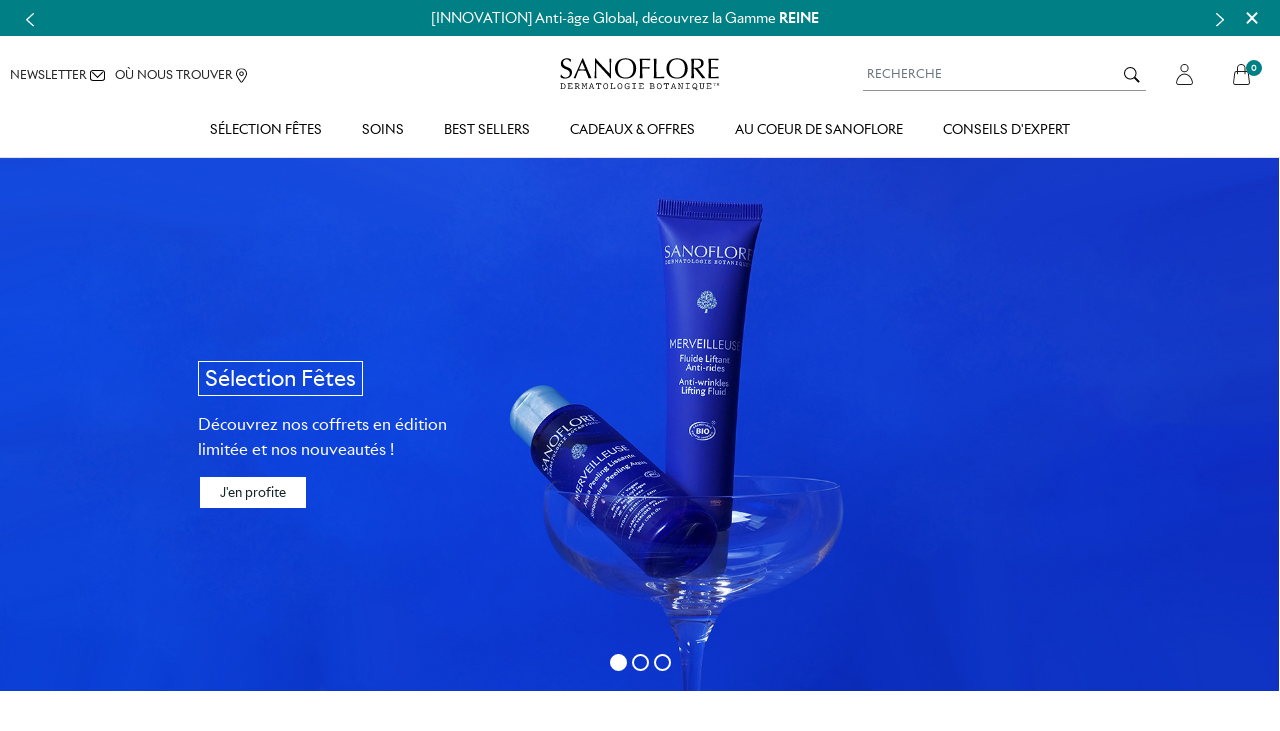

--- FILE ---
content_type: text/html; charset=utf-8
request_url: https://www.sanoflore.fr/
body_size: 32270
content:
<!doctype html>
<html lang="fr-FR">

  <head>
    
      
  <meta charset="utf-8">


  <meta http-equiv="x-ua-compatible" content="ie=edge">



  <title>Sanoflore 1ers Soins de Dermatologie Botanique™</title>
  
    <script data-keepinline="true">
    var ajaxGetProductUrl = '//www.sanoflore.fr/module/cdc_googletagmanager/async';
    var ajaxShippingEvent = 1;
    var ajaxPaymentEvent = 1;

/* datalayer */
dataLayer = window.dataLayer || [];
    let cdcDatalayer = {"pageCategory":"index","event":null,"ecommerce":{"currency":"EUR"},"google_tag_params":{"ecomm_pagetype":"home"}};
    dataLayer.push(cdcDatalayer);

/* call to GTM Tag */
(function(w,d,s,l,i){w[l]=w[l]||[];w[l].push({'gtm.start':
new Date().getTime(),event:'gtm.js'});var f=d.getElementsByTagName(s)[0],
j=d.createElement(s),dl=l!='dataLayer'?'&l='+l:'';j.async=true;j.src=
'https://tagging.sanoflore.fr/tj5btn9xg85mrv6.js?id='+i+dl;f.parentNode.insertBefore(j,f);
})(window,document,'script','dataLayer','GTM-PQP2N966');

/* async call to avoid cache system for dynamic data */
dataLayer.push({
  'event': 'datalayer_ready'
});
</script>
  
  <meta name="description" content="Les soins bio au service de l’éclat de santé de toutes les peaux même sensibles. Efficacité brevetée, 98% d’origine naturelle et Made in Vercors.">
  <meta name="keywords" content="anti-age, anti-taches, anti-cernes, hydratation">
        <link rel="canonical" href="https://www.sanoflore.fr/">
    
      

  
    
  

  <meta name="google-site-verification" content="1lr1oNoJIIHiN5rSCajyVrcut-vlxmMJxaGfLOCJ22I" />



  <meta name="viewport" content="width=device-width, initial-scale=1">



  <link rel="icon" type="image/vnd.microsoft.icon" href="https://www.sanoflore.fr/img/favicon.ico?1744644793">
  <link rel="shortcut icon" type="image/x-icon" href="https://www.sanoflore.fr/img/favicon.ico?1744644793">



  <meta property="og:title" content="Sanoflore 1ers Soins de Dermatologie Botanique™"/>
  <meta property="og:description" content="Les soins bio au service de l’éclat de santé de toutes les peaux même sensibles. Efficacité brevetée, 98% d’origine naturelle et Made in Vercors."/>
<meta property="og:type" content="website"/>
<meta property="og:url" content="https://www.sanoflore.fr/"/>
<meta property="og:site_name" content="Sanoflore"/>

  <meta property="og:image" content="https://www.sanoflore.fr/img/logo-1741855611.jpg"/>
<meta name="twitter:card" content="summary_large_image">
<meta property="twitter:title" content="Sanoflore 1ers Soins de Dermatologie Botanique™"/>
  <meta property="twitter:description" content="Les soins bio au service de l’éclat de santé de toutes les peaux même sensibles. Efficacité brevetée, 98% d’origine naturelle et Made in Vercors."/>
<meta property="twitter:site" content="Sanoflore"/>
<meta property="twitter:creator" content="Sanoflore"/>
<meta property="twitter:domain" content="https://www.sanoflore.fr/"/>

  <meta property="twitter:image" content="https://www.sanoflore.fr/img/logo-1741855611.jpg"/>
      <meta property="twitter:image:alt" content="Les soins bio au service de l’éclat de santé de toutes les peaux même sensibles. Efficacité brevetée, 98% d’origine naturelle et Made in Vercors."/>
  

        <script type="application/ld+json">
      {
    "@context": "http://schema.org",
    "@type": "Organization",
    "name": "Sanoflore",
    "url": "https://www.sanoflore.fr/",
    "logo": {
        "@type": "ImageObject",
        "url": "https://www.sanoflore.fr/img/logo-1741855611.jpg"
    },
    "contactPoint": {
        "@type": "ContactPoint",
        "telephone": "01 86 709 779",
        "contactType": "customer service"
    },
    "address": {
        "@type": "PostalAddress",
        "postalCode": "75008",
        "streetAddress": "176 boulevard Haussmann",
        "addressLocality": "PARIS, France"
    }
}
    </script>
        <script type="application/ld+json">
      {
    "@context": "http://schema.org",
    "@type": "WebSite",
    "url": "https://www.sanoflore.fr/",
    "image": {
        "@type": "ImageObject",
        "url": "https://www.sanoflore.fr/img/logo-1741855611.jpg"
    }
}
    </script>
  

<script defer charset="utf-8" src="https://widgets.rr.skeepers.io/product/3a88492e-bc6d-c514-b5ad-39beca94e7f6/bbf85c54-c0e4-45b6-89d8-5db229c78ef5.js"></script>
<meta id="cp-meta" name="Generator" content="Powered by Creative Popup 1.6.10 - Multi-Purpose, Responsive, Parallax, Mobile-Friendly Popup Module for PrestaShop."><script type="text/html">
<div class="cp-popup"><form id="cp_3" name="cp_3" class="cp-ps-container fitvidsignore" method="post" action="/" style="width:400px;height:480px;margin:0 auto;margin-bottom: 0px;border-radius:20px;overflow:hidden;"><div class="cp-slide" data-cp="kenburnsscale:1.2;"><embed src="https://www.sanoflore.fr/img/creativepopup/Sign-up-7/sign-up-7.jpg" class="cp-tn" alt="Page thumbnail" /><p style="top:127px;left:-2px;text-align:center;font-weight:700;font-size:18px;color:#07beb8;line-height:27px;width:400px;" class="cp-l" data-cp="offsetyout:10;">SUR VOTRE 1&egrave;re COMMANDE *</p><p style="white-space: normal;top:59px;left:69px;text-align:center;font-weight:700;font-size:14px;color:#07beb8;line-height:17px;width:255px;" class="cp-l" data-cp="offsetyout:10;">OFFRE DE BIENVENUE</p><p style="white-space: normal;top:182px;left:72px;text-align:center;font-size:14px;color:#07beb8;line-height:17px;width:255px;" class="cp-l" data-cp="offsetyout:10;">En vous inscrivant &agrave; notre Newsletter :</p><p style="white-space: normal;top:90px;left:0px;text-align:center;font-weight:700;font-size:48px;color:#07beb8;line-height:26px;width:397px;" class="cp-l" data-cp="offsetyout:10;">20% OFFERT</p><input type="email" name="email" placeholder="Votre E-mail" required style="border:none;
outline:none;
box-shadow:none;
;top:212px;left:45px;text-align:center;font-weight:500;width:307px;background:#f2f2f2;line-height:45px;height:45px;font-size:14px;color:#757575;border-radius:0px;padding-top:0px;padding-right:0px;padding-bottom:0px;padding-left:0px;" class="cp-l" data-cp="offsetyout:10;"><input type="submit" name="submitNewsletter" value="JE M'INSCRIS" style="border: none;
;top:300px;left:50px;text-align:center;font-weight:500;background:#07beb8;line-height:48px;border-radius:4px;font-size:16px;padding-right:0px;padding-left:0px;padding-top:0px;padding-bottom:0px;height:48px;color:#ffffff;width:300px;letter-spacing:1px;" class="cp-l" data-cp="offsetyout:10;hover:true;hoverdurationin:300;hoverbgcolor:#737373;hovercolor:#ffffff;"><p style="white-space: normal;top:374px;left:27px;font-size:11px;line-height:13px;color:#a8a8a8;width:85%;" class="cp-l">*20% offert pour toute premi&egrave;re commande  en utilisant le code avantage dans le champ pr&eacute;vu &agrave; cet effet, valable uniquement sur sanoflore.fr. Offre limit&eacute;e &agrave; une utilisation par personne, uniquement sur la premi&egrave;re commande. Toujours utilisable m&ecirc;me apr&egrave;s d&eacute;sinscription &agrave; la newsletter et non cumulable avec les offres en cours sur Sanoflore.fr</p><a style="" class="cp-l" href="#closepopup" target="_self"><span style="top:13px;left:336px;padding-top:8px;padding-right:10px;padding-bottom:8px;padding-left:10px;font-size:9px;background:#b8b8b8;color:#fff;border-radius:5px;" class="">FERMER</span></a><div style="top:261px;left:45px;color:#07beb8;font-size:8px;" class="cp-l"><label><input type="checkbox" name="psgdpr_consent_checkbox" required> 
Je souhaite recevoir des offres personnalis&eacute;es par e-mail
</label></div></div><div class="cp-slide" data-cp="deeplink:success;kenburnsscale:1.2;"><embed src="/modules/creativepopup/views/img/core/skins/noskin/nothumb.png" class="cp-tn" alt="Page thumbnail" /><p style="top:143px;left:50%;font-weight:500;font-family:Poppins;font-size:44px;color:#000000;line-height:50px;letter-spacing:-0.5px;" class="cp-l" data-cp="offsetyin:-10;">MERCI !</p><p style="white-space: normal;top:213px;left:50%;text-align:center;font-size:16px;color:#000000;line-height:20px;width:260px;" class="cp-l" data-cp="offsetyin:-10;">Consultez votre bo&icirc;te email</p><a style="" class="cp-l" href="#closepopup" target="_self" data-cp="offsetyin:-10;hover:true;hoverdurationin:300;hoverbgcolor:#737373;hovercolor:#ffffff;"><p style="border: none;
;top:290px;left:50px;text-align:center;font-weight:500;font-family:Poppins;font-size:16px;color:#ffffff;line-height:48px;background:#000000;padding-right:0px;padding-left:0px;height:48px;padding-top:0px;padding-bottom:0px;border-radius:4px;width:300px;letter-spacing:1px;" class="">Fermer</p></a></div></form></div><js>
cpjq("#cp_3").creativePopup({createdWith: '1.6.4', popupVersion: '1.6.10', type: 'popup', pauseOnHover: 'disabled', skin: 'noskin', globalBGColor: '#ffffff', globalBGSize: 'auto', popupShowOnClick: '.popnews', popupShowOnce: false, popupShowCloseButton: false, popupCloseButtonStyle: 'left:auto; right:10px; background: rgba(0,0,0,.5);', popupWidth: 400, popupHeight: 480, popupDistanceLeft: 0, popupDistanceRight: 0, popupDistanceTop: 0, popupDistanceBottom: 0, skinsPath: '/modules/creativepopup/views/css/core/skins/', plugins: ["popup"]});
</js>
</script><script src="https://cdn.brevo.com/js/sdk-loader.js" async></script>
<script>
    window.Brevo = window.Brevo || [];
    Brevo.push([
        "init",
        {
            client_key: "lxzpe0byyxvf6cfqn9bjwhtk",
            email_id: "",
        },
    ]);
</script>


<script type="text/javascript" async>
    (function() {
        let isConnectifInitialized = false;

        function getConnectifCartFromAjax(ajaxCart) {
            const connectifCart = {
                cartId: ajaxCart.cn_cart_id?.toString(),
                cartRecoveryUrl: ajaxCart.cn_cart_recovery_url,
                totalPrice: +ajaxCart.cn_total_price,
                totalQuantity: +ajaxCart.cn_total_quantity,
                products: ajaxCart.cn_products.map(mapFromCartItem)
            };
            return connectifCart;
        }

        function mapFromCartItem(cartItem) {
            const productBasketItem = {
                productDetailUrl: cartItem.url?.toString(),
                productId: cartItem.product_id?.toString(),
                name: cartItem.name?.toString(),
                description: cartItem.description,
                imageUrl: cartItem.image_url,
                unitPrice: +cartItem.unit_price,
                availability: cartItem.availability,
                brand: cartItem.brand,
                unitPriceOriginal: cartItem.unit_price_original,
                unitPriceWithoutVAT: cartItem.unit_price_without_vat,
                discountedPercentage: cartItem.discounted_percentage,
                discountedAmount: cartItem.discounted_amount,
                quantity: +cartItem.quantity,
                price: +cartItem.price,
                publishedAt: cartItem.published_at,
                categories: cartItem.categories,
                relatedExternalProductIds: cartItem.relatedProductsArray,
                tags: cartItem.tagsArray
            };
            return productBasketItem;
        }


        function onConnectifStarted() {
            isConnectifInitialized = true;
            if (typeof prestashop !== 'undefined') {
                prestashop.on(
                    'updateCart',
                    function(event) {
                        $.ajax({
                            type: 'GET',
                            url: 'https://www.sanoflore.fr/?fc=module&module=connectif&controller=cartajax&retrieve_cart=1&ajax=true',
                            success: function(ajaxCart) {
                                if (!ajaxCart) {
                                    return;
                                }

                                const cnCart = JSON.parse(ajaxCart);
                                if (cnCart.cn_cart_exist) {
                                    const cart = getConnectifCartFromAjax(cnCart);
                                    window.connectif.managed.sendEvents([], { cart });
                                }
                            }
                        });
                    }
                );
            }
        }

        if (window.connectif &&
            window.connectif.managed &&
            window.connectif.managed.isInitialized()) {
            onConnectifStarted();
        } else {
            document.addEventListener(
                'connectif.managed.initialized',
                onConnectifStarted
            );
        }
    })();
</script>
<!-- Connectif tracking code -->
<script type="text/javascript" async>
    var _cnid = "66cd1861-f818-4331-ad89-5056e76e2d24";
    (function(w, r, a, cn, s) {
            
                w['ConnectifObject'] = r;
                w[r] = w[r] || function () {( w[r].q = w[r].q || [] ).push(arguments)};
                cn = document.createElement('script');
                cn.type = 'text/javascript';
                cn.async = true;
                cn.src = a;
                cn.id = '__cn_client_script_' + _cnid;
                s = document.getElementsByTagName('script')[0];
                s.parentNode.insertBefore(cn, s);
            
            })(window, 'cn', 'https://cdn.connectif.cloud/eu8/client-script/' + '66cd1861-f818-4331-ad89-5056e76e2d24');
</script>
<!-- end Connectif tracking code --><script type="text/javascript" src="https://ajax.googleapis.com/ajax/libs/jquery/3.6.1/jquery.min.js"></script><script type="text/javascript">
$(document).ready(function() {
	$('.static_block_content').each(function() {
		var ids = $(this).attr('id').split('_');
		var id_static_block = ids[1];
		if (typeof static_blocks !== 'undefined' && static_blocks.length) {
			for (var i = 0; i < static_blocks.length; i++) {
				if (id_static_block == parseInt(static_blocks[i].id_static_block)) {
					if (parseInt(static_blocks[i].id_static_block_template) && static_blocks[i].template) {
						$(this).html(static_blocks[i].template);
					} else {
						$(this).html(static_blocks[i].content);
					}
				}
			}
		}
	});
});
</script>




      <link rel="preload" as="image" href="https://www.sanoflore.fr/img/logo-1741855611.jpg">
    
  
  

<link rel="preload" href="/themes/falcon/assets/fonts/gothic-webfont.woff2" as="font" type="font/woff2" crossorigin>
<link rel="preload" href="/themes/falcon/assets/fonts/gothicb-webfont.woff2" as="font" type="font/woff2" crossorigin>


  
  
      <link
      rel="preload"
      href="https://www.sanoflore.fr/themes/falcon/assets/cache/theme-36951b303.css?v=11b9842e0a271ff252c1903e7132cd68"
      as="style"
    >
  
  <link
    rel="stylesheet"
    href="https://www.sanoflore.fr/themes/falcon/assets/cache/theme-36951b303.css?v=11b9842e0a271ff252c1903e7132cd68"
    type="text/css"
    media="all">

	 



  




  <script type="text/javascript">
        var Chronopost = {"ajax_endpoint":"https:\/\/www.sanoflore.fr\/module\/chronopost\/ajax?ajax=1"};
        var DARIQUE_SWITCH_BY_CLICK = 0;
        var LS_Meta = [];
        var StaticSliders = [];
        var addToFavoriteAction = "https:\/\/www.sanoflore.fr\/module\/is_favoriteproducts\/ajax?action=addFavoriteProduct&ajax=1";
        var adtm_activeLink = {"id":"index","type":"custom"};
        var adtm_isToggleMode = false;
        var adtm_menuHamburgerSelector = "#menu-icon,#mobile_top_menu_wrapper .close";
        var adtm_stickyOnMobile = false;
        var all_rules_in_line = 1;
        var btPixel = {"btnAddToWishlist":"button.wishlist-button-add","tagContent":{"sPixel":"1847721405702777","aDynTags":{"value":{"label":"value","value":"0.00"}},"sCR":"\n","aTrackingType":{"label":"tracking_type","value":"ViewContent"},"sJsObjName":"oPixelFacebook"},"tagContentApi":"{\"sPixel\":\"1847721405702777\",\"aDynTags\":{\"value\":{\"label\":\"value\",\"value\":\"0.00\"}},\"sCR\":\"\\n\",\"aTrackingType\":{\"label\":\"tracking_type\",\"value\":\"ViewContent\"},\"sJsObjName\":\"oPixelFacebook\"}","tagContentApiCheck":"654cc7f1e36f7c168bcb547a65169dc6","ApiToken":"582a45fca69845bc7083ba640738256b","pixel_id":"1847721405702777","activate_pixel":"1","bUseConsent":"0","iConsentConsentLvl":0,"bConsentHtmlElement":"","bConsentHtmlElementSecond":"","bUseAxeption":"0","token":"12e6330f4e0f23a0195f577102dc10fc","ajaxUrl":"https:\/\/www.sanoflore.fr\/module\/facebookproductad\/ajax","external_id":"0","useAdvancedMatching":false,"advancedMatchingData":false,"fbdaSeparator":"v","pixelCurrency":"EUR","comboExport":"0","prefix":"","prefixLang":"FR","useConversionApi":"0","useApiForPageView":"0","currentPage":"other","id_order":false,"id_product_attribute":false};
        var count_gift_when_all_rules_in_line = 2;
        var cpContactToken = "a8f435306fb247b132f9ca83f29e6f3a";
        var dariqueExclURLS = "module\/ps_shoppingcart\/ajax,cart?update";
        var dariqueGiftCountInRow = "4";
        var dariqueOrderList = "";
        var dariquePath = "https:\/\/www.sanoflore.fr\/module\/darique\/present?ajax=1";
        var dariqueReOrderLink = "https:\/\/www.sanoflore.fr\/module\/darique\/account?action=reorder&id_order=";
        var favoriteProducts = [];
        var isFavoriteProductsListingPage = false;
        var is_opc_method = "false";
        var listDisplayAjaxUrl = "https:\/\/www.sanoflore.fr\/module\/is_themecore\/ajaxTheme";
        var pm_applepay = {"apple_pay_stripe_charge_url":"https:\/\/www.sanoflore.fr\/module\/pm_applepay\/stripe?action=charge","apple_pay_edited_details_url":"https:\/\/www.sanoflore.fr\/module\/pm_applepay\/stripe?action=edited_details","apple_pay_buy_product_url":"https:\/\/www.sanoflore.fr\/module\/pm_applepay\/stripe?action=buy_product","apple_pay_stripe_publishable_key":"pk_live_51P8ii3DrXKc3ic1G3qOg87gwAYUEhEszaj4rOD4BuF6W6S0XDKVHNJtkDmPtenLA1vSKFEIcUWRl1twfAmRuwgk100ZuJiY6ck","apple_pay_has_products_in_cart":false,"apple_pay_clear_cart_confirmation_message":"Votre panier contient des produits. Si vous poursuivez l'achat de ce produit uniquement, le contenu de votre panier sera vid\u00e9."};
        var prestashop = {"cart":{"products":[],"totals":{"total":{"type":"total","label":"Total","amount":0,"value":"0,00\u00a0\u20ac"},"total_including_tax":{"type":"total","label":"Total TTC","amount":0,"value":"0,00\u00a0\u20ac"},"total_excluding_tax":{"type":"total","label":"Total HT :","amount":0,"value":"0,00\u00a0\u20ac"}},"subtotals":{"products":{"type":"products","label":"Sous-total","amount":0,"value":"0,00\u00a0\u20ac"},"discounts":null,"shipping":{"type":"shipping","label":"Livraison","amount":0,"value":""},"tax":null},"products_count":0,"summary_string":"0 articles","vouchers":{"allowed":1,"added":[]},"discounts":[{"id_cart_rule":null,"id_customer":0,"date_from":"2025-08-01 09:00:00","date_to":"2025-12-31 09:00:00","description":"1 S\u00e9rum Magnifica 10ml OFFERT","quantity":100000,"quantity_per_user":100,"priority":1,"partial_use":0,"code":"SA-REBOND10","minimum_amount":"0.000000","minimum_amount_tax":1,"minimum_amount_currency":1,"minimum_amount_shipping":0,"country_restriction":0,"carrier_restriction":0,"group_restriction":0,"cart_rule_restriction":1,"product_restriction":1,"shop_restriction":0,"free_shipping":0,"reduction_percent":"0.00","reduction_amount":"0.000000","reduction_tax":1,"reduction_currency":1,"reduction_product":0,"reduction_exclude_special":0,"gift_product":333,"gift_product_attribute":0,"highlight":1,"active":1,"date_add":"2025-08-01 09:54:24","date_upd":"2025-08-12 11:42:31","id_lang":null,"name":null,"quantity_for_user":100},{"id_cart_rule":null,"id_customer":0,"date_from":"2025-10-03 17:00:00","date_to":"2026-01-31 17:00:00","description":"OFFRE 1 Shampoing Sublima 50ml","quantity":1,"quantity_per_user":1,"priority":1,"partial_use":1,"code":"SAEMMA50","minimum_amount":"0.000000","minimum_amount_tax":1,"minimum_amount_currency":1,"minimum_amount_shipping":0,"country_restriction":0,"carrier_restriction":0,"group_restriction":0,"cart_rule_restriction":1,"product_restriction":0,"shop_restriction":0,"free_shipping":0,"reduction_percent":"0.00","reduction_amount":"0.000000","reduction_tax":1,"reduction_currency":1,"reduction_product":0,"reduction_exclude_special":0,"gift_product":342,"gift_product_attribute":0,"highlight":1,"active":1,"date_add":"2025-10-03 17:26:55","date_upd":"2025-10-03 17:26:55","id_lang":null,"name":null,"quantity_for_user":1}],"minimalPurchase":0,"minimalPurchaseRequired":""},"currency":{"id":1,"name":"Euro","iso_code":"EUR","iso_code_num":"978","sign":"\u20ac"},"customer":{"lastname":null,"firstname":null,"email":null,"birthday":null,"newsletter":null,"newsletter_date_add":null,"optin":null,"website":null,"company":null,"siret":null,"ape":null,"is_logged":false,"gender":{"type":null,"name":null},"addresses":[]},"country":{"id_zone":9,"id_currency":0,"call_prefix":33,"iso_code":"FR","active":"1","contains_states":"0","need_identification_number":"0","need_zip_code":"1","zip_code_format":"NNNNN","display_tax_label":"1","name":"France","id":8},"language":{"name":"Fran\u00e7ais (French)","iso_code":"fr","locale":"fr-FR","language_code":"fr","active":"1","is_rtl":"0","date_format_lite":"d\/m\/Y","date_format_full":"d\/m\/Y H:i:s","id":1},"page":{"title":"","canonical":"https:\/\/www.sanoflore.fr\/","meta":{"title":"Sanoflore 1ers Soins de Dermatologie Botanique\u2122","description":"Les soins bio au service de l\u2019\u00e9clat de sant\u00e9 de toutes les peaux m\u00eame sensibles. Efficacit\u00e9 brevet\u00e9e, 98% d\u2019origine naturelle et Made in Vercors.","keywords":"anti-age, anti-taches, anti-cernes, hydratation","robots":"index"},"page_name":"index","body_classes":{"lang-fr":true,"lang-rtl":false,"country-FR":true,"currency-EUR":true,"layout-full-width":true,"page-index":true,"tax-display-enabled":true,"page-customer-account":false},"admin_notifications":[],"password-policy":{"feedbacks":{"0":"Tr\u00e8s faible","1":"Faible","2":"Moyenne","3":"Fort","4":"Tr\u00e8s fort","Straight rows of keys are easy to guess":"Les suites de touches sur le clavier sont faciles \u00e0 deviner","Short keyboard patterns are easy to guess":"Les mod\u00e8les courts sur le clavier sont faciles \u00e0 deviner.","Use a longer keyboard pattern with more turns":"Utilisez une combinaison de touches plus longue et plus complexe.","Repeats like \"aaa\" are easy to guess":"Les r\u00e9p\u00e9titions (ex. : \"aaa\") sont faciles \u00e0 deviner.","Repeats like \"abcabcabc\" are only slightly harder to guess than \"abc\"":"Les r\u00e9p\u00e9titions (ex. : \"abcabcabc\") sont seulement un peu plus difficiles \u00e0 deviner que \"abc\".","Sequences like abc or 6543 are easy to guess":"Les s\u00e9quences (ex. : abc ou 6543) sont faciles \u00e0 deviner.","Recent years are easy to guess":"Les ann\u00e9es r\u00e9centes sont faciles \u00e0 deviner.","Dates are often easy to guess":"Les dates sont souvent faciles \u00e0 deviner.","This is a top-10 common password":"Ce mot de passe figure parmi les 10 mots de passe les plus courants.","This is a top-100 common password":"Ce mot de passe figure parmi les 100 mots de passe les plus courants.","This is a very common password":"Ceci est un mot de passe tr\u00e8s courant.","This is similar to a commonly used password":"Ce mot de passe est similaire \u00e0 un mot de passe couramment utilis\u00e9.","A word by itself is easy to guess":"Un mot seul est facile \u00e0 deviner.","Names and surnames by themselves are easy to guess":"Les noms et les surnoms seuls sont faciles \u00e0 deviner.","Common names and surnames are easy to guess":"Les noms et les pr\u00e9noms courants sont faciles \u00e0 deviner.","Use a few words, avoid common phrases":"Utilisez quelques mots, \u00e9vitez les phrases courantes.","No need for symbols, digits, or uppercase letters":"Pas besoin de symboles, de chiffres ou de majuscules.","Avoid repeated words and characters":"\u00c9viter de r\u00e9p\u00e9ter les mots et les caract\u00e8res.","Avoid sequences":"\u00c9viter les s\u00e9quences.","Avoid recent years":"\u00c9vitez les ann\u00e9es r\u00e9centes.","Avoid years that are associated with you":"\u00c9vitez les ann\u00e9es qui vous sont associ\u00e9es.","Avoid dates and years that are associated with you":"\u00c9vitez les dates et les ann\u00e9es qui vous sont associ\u00e9es.","Capitalization doesn't help very much":"Les majuscules ne sont pas tr\u00e8s utiles.","All-uppercase is almost as easy to guess as all-lowercase":"Un mot de passe tout en majuscules est presque aussi facile \u00e0 deviner qu'un mot de passe tout en minuscules.","Reversed words aren't much harder to guess":"Les mots invers\u00e9s ne sont pas beaucoup plus difficiles \u00e0 deviner.","Predictable substitutions like '@' instead of 'a' don't help very much":"Les substitutions pr\u00e9visibles comme '\"@\" au lieu de \"a\" n'aident pas beaucoup.","Add another word or two. Uncommon words are better.":"Ajoutez un autre mot ou deux. Pr\u00e9f\u00e9rez les mots peu courants."}}},"shop":{"name":"Sanoflore","logo":"https:\/\/www.sanoflore.fr\/img\/logo-1741855611.jpg","stores_icon":"https:\/\/www.sanoflore.fr\/img\/logo_stores.png","favicon":"https:\/\/www.sanoflore.fr\/img\/favicon.ico"},"core_js_public_path":"\/themes\/","urls":{"base_url":"https:\/\/www.sanoflore.fr\/","current_url":"https:\/\/www.sanoflore.fr\/","shop_domain_url":"https:\/\/www.sanoflore.fr","img_ps_url":"https:\/\/www.sanoflore.fr\/img\/","img_cat_url":"https:\/\/www.sanoflore.fr\/img\/c\/","img_lang_url":"https:\/\/www.sanoflore.fr\/img\/l\/","img_prod_url":"https:\/\/www.sanoflore.fr\/img\/p\/","img_manu_url":"https:\/\/www.sanoflore.fr\/img\/m\/","img_sup_url":"https:\/\/www.sanoflore.fr\/img\/su\/","img_ship_url":"https:\/\/www.sanoflore.fr\/img\/s\/","img_store_url":"https:\/\/www.sanoflore.fr\/img\/st\/","img_col_url":"https:\/\/www.sanoflore.fr\/img\/co\/","img_url":"https:\/\/www.sanoflore.fr\/themes\/falcon\/assets\/img\/","css_url":"https:\/\/www.sanoflore.fr\/themes\/falcon\/assets\/css\/","js_url":"https:\/\/www.sanoflore.fr\/themes\/falcon\/assets\/js\/","pic_url":"https:\/\/www.sanoflore.fr\/upload\/","theme_assets":"https:\/\/www.sanoflore.fr\/themes\/falcon\/assets\/","theme_dir":"https:\/\/www.sanoflore.fr\/themes\/falcon\/","pages":{"address":"https:\/\/www.sanoflore.fr\/adresse","addresses":"https:\/\/www.sanoflore.fr\/adresses","authentication":"https:\/\/www.sanoflore.fr\/connexion","manufacturer":"https:\/\/www.sanoflore.fr\/marques","cart":"https:\/\/www.sanoflore.fr\/panier","category":"https:\/\/www.sanoflore.fr\/index.php?controller=category","cms":"https:\/\/www.sanoflore.fr\/index.php?controller=cms","contact":"https:\/\/www.sanoflore.fr\/nous-contacter","discount":"https:\/\/www.sanoflore.fr\/reduction","guest_tracking":"https:\/\/www.sanoflore.fr\/suivi-commande-invite","history":"https:\/\/www.sanoflore.fr\/historique-commandes","identity":"https:\/\/www.sanoflore.fr\/identite","index":"https:\/\/www.sanoflore.fr\/","my_account":"https:\/\/www.sanoflore.fr\/mon-compte","order_confirmation":"https:\/\/www.sanoflore.fr\/confirmation-commande","order_detail":"https:\/\/www.sanoflore.fr\/index.php?controller=order-detail","order_follow":"https:\/\/www.sanoflore.fr\/suivi-commande","order":"https:\/\/www.sanoflore.fr\/commande","order_return":"https:\/\/www.sanoflore.fr\/index.php?controller=order-return","order_slip":"https:\/\/www.sanoflore.fr\/avoirs","pagenotfound":"https:\/\/www.sanoflore.fr\/page-introuvable","password":"https:\/\/www.sanoflore.fr\/recuperation-mot-de-passe","pdf_invoice":"https:\/\/www.sanoflore.fr\/index.php?controller=pdf-invoice","pdf_order_return":"https:\/\/www.sanoflore.fr\/index.php?controller=pdf-order-return","pdf_order_slip":"https:\/\/www.sanoflore.fr\/index.php?controller=pdf-order-slip","prices_drop":"https:\/\/www.sanoflore.fr\/promotions","product":"https:\/\/www.sanoflore.fr\/index.php?controller=product","registration":"https:\/\/www.sanoflore.fr\/inscription","search":"https:\/\/www.sanoflore.fr\/recherche","sitemap":"https:\/\/www.sanoflore.fr\/plan-site","stores":"https:\/\/www.sanoflore.fr\/points-de-vente","supplier":"https:\/\/www.sanoflore.fr\/fournisseurs","new_products":"https:\/\/www.sanoflore.fr\/nouveaux-produits","brands":"https:\/\/www.sanoflore.fr\/marques","register":"https:\/\/www.sanoflore.fr\/inscription","order_login":"https:\/\/www.sanoflore.fr\/commande?login=1"},"alternative_langs":[],"actions":{"logout":"https:\/\/www.sanoflore.fr\/?mylogout="},"no_picture_image":{"bySize":{"cart_default":{"url":"https:\/\/www.sanoflore.fr\/img\/p\/fr-default-cart_default.jpg","width":125,"height":125},"home_default":{"url":"https:\/\/www.sanoflore.fr\/img\/p\/fr-default-home_default.jpg","width":350,"height":350},"medium_default":{"url":"https:\/\/www.sanoflore.fr\/img\/p\/fr-default-medium_default.jpg","width":452,"height":452},"small_default":{"url":"https:\/\/www.sanoflore.fr\/img\/p\/fr-default-small_default.jpg","width":840,"height":640},"large_default":{"url":"https:\/\/www.sanoflore.fr\/img\/p\/fr-default-large_default.jpg","width":740,"height":740},"zoom_default":{"url":"https:\/\/www.sanoflore.fr\/img\/p\/fr-default-zoom_default.jpg","width":1000,"height":1000}},"small":{"url":"https:\/\/www.sanoflore.fr\/img\/p\/fr-default-cart_default.jpg","width":125,"height":125},"medium":{"url":"https:\/\/www.sanoflore.fr\/img\/p\/fr-default-small_default.jpg","width":840,"height":640},"large":{"url":"https:\/\/www.sanoflore.fr\/img\/p\/fr-default-zoom_default.jpg","width":1000,"height":1000},"legend":""}},"configuration":{"display_taxes_label":true,"display_prices_tax_incl":true,"is_catalog":false,"show_prices":true,"opt_in":{"partner":false},"quantity_discount":{"type":"discount","label":"Remise sur prix unitaire"},"voucher_enabled":1,"return_enabled":1},"field_required":[],"breadcrumb":{"links":[{"title":"Accueil","url":"https:\/\/www.sanoflore.fr\/"}],"count":1},"link":{"protocol_link":"https:\/\/","protocol_content":"https:\/\/"},"time":1765110903,"static_token":"12e6330f4e0f23a0195f577102dc10fc","token":"3d57323646fc24193ec2e017ac789fc2","debug":false,"modules":{"wmi_join":{"teamId":"sanoflore","widgetPrefix":""}}};
        var psemailsubscription_subscription = "https:\/\/www.sanoflore.fr\/module\/ps_emailsubscription\/subscription";
        var removeFromFavoriteAction = "https:\/\/www.sanoflore.fr\/module\/is_favoriteproducts\/ajax?action=removeFavoriteProduct&ajax=1";
        var sb_id_shop = 1;
        var shop_id = 1;
        var static_blocks = [{"id_static_block":3,"id_static_block_template":0,"hook":"displayFree","editor":2,"status":1,"custom_css":0,"title_active":0,"position":0,"css":"","date_from":"0000-00-00 00:00:00","date_to":"0000-00-00 00:00:00","date_add":"2023-11-08 16:25:38","date_upd":"2025-11-04 16:24:56","id_lang":1,"block_title":"HOMEPAGE - Titre Best Sellers","content":"<h2 class=\"fs-2 fw-bold text-uppercase gill text-uppercase pb-0 mb-2\">Les iconiques<\/h2>\r\n<p class=\"fs-4 mb-0\">D\u00e9couvrez la puissance de la dermatologie botanique avec nos best-sellers \u00a0<\/p>","id_group":1,"conditions":[]},{"id_static_block":5,"id_static_block_template":0,"hook":"displayFree","editor":2,"status":1,"custom_css":0,"title_active":0,"position":1,"css":"","date_from":"0000-00-00 00:00:00","date_to":"0000-00-00 00:00:00","date_add":"2023-11-08 16:32:39","date_upd":"2025-12-02 15:41:11","id_lang":1,"block_title":"HOMEPAGE - Shopping by - 300x300px","content":"<div id=\"connectif-hp\" class=\"my-5\"><\/div>\r\n<nav class=\"nav nav-tabs justify-content-center\"><a class=\"nav-item nav-link w-50 text-center active\" href=\"#shopping1\" data-toggle=\"tab\">Shoppez par besoin<\/a> <a class=\"nav-item nav-link  w-50 text-center\" href=\"#shopping2\" data-toggle=\"tab\">Shoppez par cat\u00e9gorie<\/a><\/nav>\r\n<div class=\"tab-content pt-5\">\r\n<div class=\"tab-pane active\" id=\"shopping1\">\r\n<div class=\"row mx-0 px-O\">\r\n<div class=\"col-6 col-md-3 mb-4 text-center\"><img class=\"img-fluid\" src=\"https:\/\/www.sanoflore.fr\/img\/cms\/produit\/anti-imperfection-boutons-soins-visage-sanoflore-bio.jpg\" alt=\"Cosm\u00e9tique Anti-perfections\" width=\"300\" height=\"300\" loading=\"lazy\" \/>\r\n<h3 class=\"fs-3 text-uppercase mt-3 mb-1 fw-bold\">Anti-imperfections<\/h3>\r\n<a class=\"bstretched-link\" href=\"\/18-soins-anti-imperfections\"><u>Voir la gamme<\/u><\/a><\/div>\r\n<div class=\"col-6 col-md-3 mb-4 text-center\"><img class=\"img-fluid\" src=\"https:\/\/www.sanoflore.fr\/img\/cms\/produit\/anti-taches-lumina-eclat-sanoflore-bio-lotion-serum.jpg\" alt=\"Cosm\u00e9tiques Anti-taches\" width=\"300\" height=\"300\" loading=\"lazy\" \/>\r\n<h3 class=\"fs-3 text-uppercase mt-3 mb-1 fw-bold\">\u00c9clat Anti-taches<\/h3>\r\n<a href=\"\/56-lumina\"><u>Voir la gamme<\/u><\/a><\/div>\r\n<div class=\"col-6 col-md-3 mb-4 text-center\"><img class=\"img-fluid\" src=\"https:\/\/www.sanoflore.fr\/img\/cms\/produit\/anti-age-global-rides-ridules-soins-serum-creme-visage-sanoflore-bio.jpg\" alt=\"Cosm\u00e9tiques Anti-\u00e2ge global\" width=\"300\" height=\"300\" loading=\"lazy\" \/>\r\n<h3 class=\"fs-3 text-uppercase mt-3 mb-1 fw-bold\">Anti-\u00e2ge global<\/h3>\r\n<a class=\"stretched-link\" href=\"\/20-anti-age-global\"><u>Voir la gamme<\/u><\/a><\/div>\r\n<div class=\"col-6 col-md-3 mb-4 text-center\"><img class=\"img-fluid fw-bold\" src=\"https:\/\/www.sanoflore.fr\/img\/cms\/produit\/anti-rides-fermete-lift-sanoflore-bio-soins-visages-creme-serum-masque.jpg\" alt=\"Cosm\u00e9tiques Anti-rides\" width=\"300\" height=\"300\" loading=\"lazy\" \/>\r\n<h3 class=\"fs-3 text-uppercase mt-3 mb-1 fw-bold\">Anti-rides &amp; Fermet\u00e9<\/h3>\r\n<a href=\"\/19-anti-rides-fermete\"><u>Voir la gamme<\/u><\/a><\/div>\r\n<\/div>\r\n<\/div>\r\n<div class=\"tab-pane\" id=\"shopping2\">\r\n<div class=\"row mx-0 px-O\">\r\n<div class=\"col-6 col-md-3 mb-4 text-center\"><img class=\"img-fluid\" src=\"https:\/\/www.sanoflore.fr\/img\/cms\/homepage\/gammes\/Soins-visage-aqua-lotion-sanoflore-.webp\" alt=\"Aqua\" width=\"300\" height=\"300\" loading=\"lazy\" \/>\r\n<h3 class=\"fs-3 text-uppercase mt-3 mb-1 fw-bold\">Aqua<\/h3>\r\n<a class=\"bstretched-link\" href=\"\/30-lotion\"><u>Voir la gamme<\/u><\/a><\/div>\r\n<div class=\"col-6 col-md-3 mb-4 text-center\"><img class=\"img-fluid\" src=\"https:\/\/www.sanoflore.fr\/img\/cms\/homepage\/gammes\/soins-visage-eaux-florales-hydrolat-brume-sanoflore.webp\" alt=\"Eaux Florales\" width=\"300\" height=\"300\" loading=\"lazy\" \/>\r\n<h3 class=\"fs-3 text-uppercase mt-3 mb-1 fw-bold\">Eaux Florales<\/h3>\r\n<a href=\"\/13-eaux-florales\"><u>Voir la gamme<\/u><\/a><\/div>\r\n<div class=\"col-6 col-md-3 mb-4 text-center\"><img class=\"img-fluid\" src=\"https:\/\/www.sanoflore.fr\/img\/cms\/homepage\/gammes\/soins-visage-creme-riche-legere-sanoflore-bio.webp\" alt=\"Cr\u00e8me\" width=\"300\" height=\"300\" loading=\"lazy\" \/>\r\n<h3 class=\"fs-3 text-uppercase mt-3 mb-1 fw-bold\">Cr\u00e8mes<\/h3>\r\n<a class=\"stretched-link\" href=\"\/24-creme\"><u>Voir la gamme<\/u><\/a><\/div>\r\n<div class=\"col-6 col-md-3 mb-4 text-center\"><img class=\"img-fluid fw-bold\" src=\"https:\/\/www.sanoflore.fr\/img\/cms\/homepage\/gammes\/soins-visage-serums-sanoflore-bio.webp\" alt=\"S\u00e9rums\" width=\"300\" height=\"300\" loading=\"lazy\" \/>\r\n<h3 class=\"fs-3 text-uppercase mt-3 mb-1 fw-bold\">S\u00e9rums<\/h3>\r\n<a class=\"stretched-link\" href=\"\/25-serum\"><u>Voir la gamme<\/u><\/a><\/div>\r\n<\/div>\r\n<\/div>\r\n<\/div>","id_group":1,"conditions":[]},{"id_static_block":14,"id_static_block_template":0,"hook":"displayFree","editor":2,"status":1,"custom_css":0,"title_active":0,"position":2,"css":"","date_from":"0000-00-00 00:00:00","date_to":"0000-00-00 00:00:00","date_add":"2024-06-05 19:41:06","date_upd":"2025-12-02 17:03:11","id_lang":1,"block_title":"HOMEPAGE - Titre S\u00e9lection du moment","content":"<h2 class=\"fs-2 fw-bold text-uppercase gill text-uppercase pb-0 mb-2\">Routine de soin r\u00e9paratrice et fortifiante<\/h2>\r\n<p class=\"fs-4 mb-0\"><span style=\"color: #000000;\">SUBLIMA, toute premi\u00e8re gamme capillaire certifi\u00e9e bio qui r\u00e9pare et fortifie le cheveu du bulbe \u00e0 la pointe !<\/span><\/p>","id_group":1,"conditions":[]},{"id_static_block":17,"id_static_block_template":0,"hook":"displayFree","editor":2,"status":1,"custom_css":0,"title_active":0,"position":3,"css":"","date_from":"0000-00-00 00:00:00","date_to":"0000-00-00 00:00:00","date_add":"2024-06-17 09:52:39","date_upd":"2025-12-02 17:05:39","id_lang":1,"block_title":"HOMEPAGE - Banni\u00e8re S\u00e9lection du moment - 335x550px","content":"<div class=\"card product-banner focus\"><img loading=\"lazy\" src=\"https:\/\/www.sanoflore.fr\/img\/cms\/gamme-cheveux-sublima-sanoflore-.jpg\" class=\"card-img\" alt=\"Routine Capillaire R\u00e9paratrice\" width=\"335\" height=\"550\" \/>\r\n<div class=\"card-img-overlay d-flex flex-column justify-content-end text-left\">\r\n<div>\r\n<h5 class=\"text-white\"><span style=\"color: #ffffff;\">GAMME CAPILLAIRE R\u00c9PARATRICE\u00a0<\/span><\/h5>\r\n<p class=\"text-white\"><span style=\"color: #ffffff;\">D\u00e9couvrez notre routine en 4 \u00e9tapes !<\/span><\/p>\r\n<\/div>\r\n<a href=\"\/62-sublima\">Je d\u00e9couvre<\/a><\/div>\r\n<\/div>","id_group":1,"conditions":[]},{"id_static_block":20,"id_static_block_template":0,"hook":"displayFree","editor":2,"status":1,"custom_css":0,"title_active":0,"position":4,"css":"","date_from":"0000-00-00 00:00:00","date_to":"0000-00-00 00:00:00","date_add":"2024-06-18 11:23:32","date_upd":"2025-06-19 17:03:37","id_lang":1,"block_title":"HOMEPAGE - Titre Carrousel Aploze","content":"<h2 class=\"fs-2 fw-bold text-uppercase gill text-uppercase pb-0 mb-2\">Test\u00e9s et approuv\u00e9s<\/h2>\r\n<p class=\"fs-4 mb-0\">Fa\u00eetes partie de la communaut\u00e9 Sanoflore et partagez votre routine beaut\u00e9<\/p>","id_group":1,"conditions":[]},{"id_static_block":4,"id_static_block_template":0,"hook":"displayFree","editor":2,"status":1,"custom_css":0,"title_active":0,"position":6,"css":"","date_from":"0000-00-00 00:00:00","date_to":"0000-00-00 00:00:00","date_add":"2023-11-08 16:30:39","date_upd":"2025-07-07 17:45:08","id_lang":1,"block_title":"HOMEPAGE - Blocs Fid\u00e9lit\u00e9 et Conseils","content":"<div class=\"row mx-0 px-O align-items-end justify-content-around\">\r\n<div class=\"col-12 col-md-6 mb-4 text-left bg-light hp-banners\"><img class=\"img-fluid\" src=\"https:\/\/www.sanoflore.fr\/img\/cms\/produit\/home-deodorants-rechargeables-naturels-bio-sanoflore-.webp\" alt=\"Deodorant rechargeable bio et naturel \" width=\"480\" height=\"480\" \/>\r\n<h3 class=\"gill fw-bold fs-2 text-uppercase mt-3\">NOUVELLE GAMME DEODORANTS RECHARGEABLES NATURELS ET CERTIFIES BIO\u00a0<\/h3>\r\n<p>Alliez fra\u00eecheur, respect de votre peau et engagement \u00e9coresponsable. Une protection efficace et durable au quotidien, en harmonie avec la nature.<\/p>\r\n<a class=\"btn btn-primary stretched-link\" href=\"\/43-deodorants-naturels-bio\">Je d\u00e9couvre<\/a><\/div>\r\n<div class=\"col-12 col-md-6 mb-4 text-left bg-light hp-banners\"><img class=\"img-fluid\" src=\"https:\/\/www.sanoflore.fr\/img\/cms\/produit\/offres\/home-conseils-experts-cosmetique-bio-naturelle.webp\" alt=\"Conseils d'experts Sanoflore\" width=\"480\" height=\"480\" loading=\"lazy\" \/>\r\n<h3 class=\"gill fw-bold fs-2 text-uppercase mt-3\">CONSEILS D\u2019EXPERTS<\/h3>\r\n<p>D\u00e9couvrez tous nos conseils et astuces d\u2019experts pour comprendre votre peau et ses besoins : premi\u00e8res rides, acn\u00e9 hormonale, peau s\u00e8che, nous abordons tous les sujets afin de mieux appr\u00e9hender votre peau et retrouver une vraie routine beaut\u00e9 adapt\u00e9e \u00e0 vos besoins.<\/p>\r\n<a class=\"btn btn-primary stretched-link\" href=\"\/conseils-d-experts\">Je d\u00e9couvre<\/a><\/div>\r\n<\/div>","id_group":1,"conditions":[]},{"id_static_block":2,"id_static_block_template":0,"hook":"displayFree","editor":2,"status":1,"custom_css":0,"title_active":0,"position":10,"css":"","date_from":"0000-00-00 00:00:00","date_to":"0000-00-00 00:00:00","date_add":"2023-11-08 16:15:23","date_upd":"2025-10-16 15:41:03","id_lang":1,"block_title":"FOOTER - Liens footer","content":"<div class=\"row\">\r\n<div class=\"col-12 col-lg-3 text-center p-3\">\r\n<p class=\"h5 gill text-uppercase mb-2\">Rejoindre la communaut\u00e9<\/p>\r\n<a href=\"https:\/\/fr-fr.facebook.com\/sanoflore\" title=\"Facebook\" target=\"_blank\" rel=\"noreferrer noopener\"> <img style=\"max-width: 50px;\" class=\"mr-1 mb-1\" src=\"\/themes\/falcon\/assets\/img\/icons\/i_facebook.svg\" alt=\"Facebook\" width=\"50\" height=\"50\" loading=\"lazy\" \/> <\/a> <a href=\"https:\/\/www.instagram.com\/sanoflore\/?hl=fr\" title=\"Instagram\" target=\"_blank\" rel=\"noreferrer noopener\"> <img style=\"max-width: 50px;\" class=\"mr-1 mb-1\" src=\"\/themes\/falcon\/assets\/img\/icons\/i_instagram.svg\" alt=\"instagram\" width=\"50\" height=\"50\" loading=\"lazy\" \/> <\/a> <a href=\"https:\/\/www.tiktok.com\/@sanoflore_fr\" title=\"Tiktok\" target=\"_blank\" rel=\"noreferrer noopener\"> <img style=\"max-width: 50px;\" class=\"mr-1 mb-1\" src=\"\/themes\/falcon\/assets\/img\/icons\/i_tiktok.svg\" loading=\"lazy\" alt=\"Youtube\" width=\"50\" height=\"50\" \/> <\/a> <a href=\"https:\/\/www.youtube.com\/channel\/UCjLvY59ht5_5JWiUzwY0Wyw\" title=\"Youtube\" target=\"_blank\" rel=\"noreferrer noopener\"> <img style=\"max-width: 50px;\" class=\"mr-1 mb-1\" src=\"\/themes\/falcon\/assets\/img\/icons\/i_youtube.svg\" loading=\"lazy\" alt=\"Youtube\" width=\"50\" height=\"50\" \/> <\/a><\/div>\r\n<div class=\"col-12 col-lg-2 p-3\">\r\n<h5 class=\"h6 text-uppercase fw-bold\">Commander en ligne<\/h5>\r\n<div class=\"d-flex flex-row\">\r\n<ul class=\"pr-4\">\r\n<li><a href=\"\/p\/5-faq\" title=\"FAQ\">Questions fr\u00e9quentes<\/a><\/li>\r\n<li><a href=\"\/p\/35-mentions-legales\" title=\"Mentions l\u00e9gales\">Mentions l\u00e9gales<\/a><\/li>\r\n<li><a href=\"\/p\/37-conditions-generales-de-vente\" title=\"CGV\">Conditions g\u00e9n\u00e9rales de vente<\/a><\/li>\r\n<li><a href=\"\/p\/36-politique-de-protection-des-donnees-personnelles-cookies\">Politique confidentialit\u00e9<\/a><\/li>\r\n<li><a href=\"https:\/\/www.sanoflore.fr\/p\/54-conditions-d-utilisation-du-programme-de-fidelite\">Conditions d'utilisation du programme de fid\u00e9lit\u00e9<\/a><\/li>\r\n<\/ul>\r\n<\/div>\r\n<\/div>\r\n<div class=\"col-12 col-lg-3 p-3\">\r\n<h5 class=\"h6 text-uppercase fw-bold\">Paiement s\u00e9curis\u00e9<\/h5>\r\n<div class=\"d-flex flex-row align-items-center flex-wrap\"><img class=\"mr-2 mb-1\" src=\"\/themes\/falcon\/assets\/img\/payment\/paypal.svg\" alt=\"Paypal\" width=\"89\" height=\"24\" loading=\"lazy\" \/> <img class=\"mr-1 mb-1\" src=\"\/themes\/falcon\/assets\/img\/payment\/apple-pay.svg\" alt=\"Apple Pay\" width=\"48\" height=\"30\" loading=\"lazy\" \/> <img class=\"mr-1 mb-1\" src=\"\/themes\/falcon\/assets\/img\/payment\/mastercard.svg\" alt=\"Mastercard\" width=\"41\" height=\"30\" loading=\"lazy\" \/> <img class=\"mr-1 mb-1\" src=\"\/themes\/falcon\/assets\/img\/payment\/visa.svg\" alt=\"Visa\" width=\"56\" height=\"30\" loading=\"lazy\" \/> <img class=\"mr-1 mb-1\" src=\"\/themes\/falcon\/assets\/img\/payment\/cb.svg\" alt=\"CB\" width=\"36\" height=\"25\" loading=\"lazy\" \/><\/div>\r\n<\/div>\r\n<div class=\"col-6 col-lg-2 p-3\">\r\n<h5 class=\"h6 text-uppercase fw-bold\">Services<\/h5>\r\n<ul>\r\n<li><a href=\"\/nous-contacter\" title=\"Contact\"> Contactez-nous<\/a><\/li>\r\n<li><a href=\"\/points-de-vente\" title=\"Stores\">Trouver un point de vente<\/a><\/li>\r\n<li><a href=\"\/p\/39-anciens-clients-sanoflore\" title=\"Fid\u00e9lit\u00e9\">Programme de fid\u00e9lit\u00e9<\/a><\/li>\r\n<\/ul>\r\n<\/div>\r\n<div class=\"col-6 col-lg-2 p-3\">\r\n<h5 class=\"h6 text-uppercase fw-bold\">\u00c0 propos<\/h5>\r\n<ul>\r\n<li><a href=\"\/p\/2-notre-histoire\" title=\"Notre histoire\">Notre histoire<\/a><\/li>\r\n<li><a href=\"\/p\/4-nos-engagements\" title=\"Nos engagements\">Nos engagements<\/a><\/li>\r\n<li><a href=\"\/p\/1-nos-valeurs\" title=\"Nos valeurs\">Nos valeurs<\/a><\/li>\r\n<li><a href=\"https:\/\/www.sanoflore.fr\/p\/50-devenez-ambassadrice-sanoflore\">Ambassadrices<\/a><\/li>\r\n<li><a href=\"https:\/\/www.sanoflore.fr\/p\/55-formations-sanoflore\">Formation \u00e9quipe<\/a><\/li>\r\n<li><a href=\"https:\/\/www.sanoflore.fr\/p\/51-recrutement\">Carri\u00e8re<\/a><\/li>\r\n<\/ul>\r\n<\/div>\r\n<\/div>","id_group":1,"conditions":[]},{"id_static_block":8,"id_static_block_template":0,"hook":"displayFree","editor":2,"status":1,"custom_css":0,"title_active":0,"position":11,"css":"","date_from":"0000-00-00 00:00:00","date_to":"0000-00-00 00:00:00","date_add":"2023-12-01 09:19:08","date_upd":"2025-06-19 17:04:41","id_lang":1,"block_title":"MENU - Banni\u00e8re Best seller - 1 - 300x480px","content":"<div class=\"card product-banner bestseller\"><img src=\"\/img\/cms\/produit\/offres\/magnifica-banner.webp\" class=\"card-img\" alt=\"Aqua Magnifica\" width=\"300\" height=\"480\" \/>\r\n<div class=\"card-img-overlay d-flex flex-column justify-content-between text-center\">\r\n<div>\r\n<p class=\"flag mx-auto\">MAGNIFICA<\/p>\r\n<h5>AQUA MAGNIFICA \u00e9dition limit\u00e9e<\/h5>\r\n<\/div>\r\n<a class=\"btn btn-primary stretched-link mx-auto\" href=\"\/magnifica\/155-aqua-magnifica.html\">J'en profite<\/a><\/div>\r\n<\/div>","id_group":1,"conditions":[]},{"id_static_block":9,"id_static_block_template":0,"hook":"displayFree","editor":2,"status":1,"custom_css":0,"title_active":0,"position":12,"css":"","date_from":"0000-00-00 00:00:00","date_to":"0000-00-00 00:00:00","date_add":"2023-12-01 09:26:56","date_upd":"2025-06-19 17:04:55","id_lang":1,"block_title":"MENU - Banni\u00e8re Best seller - 2 - 300x480px","content":"<div class=\"card product-banner bestseller\"><img src=\"\/img\/cms\/produit\/offres\/reines-banner.webp\" class=\"card-img\" alt=\"Aqua Magnifica\" width=\"300\" height=\"480\" \/>\r\n<div class=\"card-img-overlay d-flex flex-column justify-content-between text-center\">\r\n<div>\r\n<p class=\"flag mx-auto\">NOUVEAU<\/p>\r\n<h5>S\u00e9rum des Reines<\/h5>\r\n<\/div>\r\n<a class=\"btn btn-primary stretched-link mx-auto\" href=\"\/reines\/161-serum-des-reines.html\">J'en profite<\/a><\/div>\r\n<\/div>","id_group":1,"conditions":[]},{"id_static_block":10,"id_static_block_template":0,"hook":"displayFree","editor":2,"status":1,"custom_css":0,"title_active":0,"position":13,"css":"","date_from":"0000-00-00 00:00:00","date_to":"0000-00-00 00:00:00","date_add":"2023-12-01 09:48:42","date_upd":"2025-06-19 17:05:15","id_lang":1,"block_title":"MENU - Banni\u00e8re Best seller - 3 - 300x480px","content":"","id_group":1,"conditions":[]},{"id_static_block":15,"id_static_block_template":0,"hook":"displayProductListTwo","editor":2,"status":1,"custom_css":0,"title_active":0,"position":15,"css":"","date_from":"0000-00-00 00:00:00","date_to":"0000-00-00 00:00:00","date_add":"2024-06-12 10:45:53","date_upd":"2025-12-02 15:23:47","id_lang":1,"block_title":"LISTE PRODUIT 1 - 375x550px","content":"<div class=\"card product-banner list\"><a href=\"https:\/\/www.sanoflore.fr\/48-coffrets\"><img src=\"https:\/\/www.sanoflore.fr\/img\/cms\/produit\/offres\/coffrets-noel-cadeaux-offre-saoins-visage-bio-sanoflore.webp\" class=\"card-img\" alt=\"Coffrets No\u00ebl\" width=\"375\" height=\"550\" \/><\/a><\/div>","id_group":1,"conditions":{"94":[{"id_static_block_html_rule_condition_group":94,"id_static_block":15,"id_static_block_html_rule_condition":116,"type":"category","operator":"notequals","value":"4"}]}},{"id_static_block":16,"id_static_block_template":0,"hook":"displayProductListOne","editor":1,"status":1,"custom_css":0,"title_active":0,"position":16,"css":"","date_from":"0000-00-00 00:00:00","date_to":"0000-00-00 00:00:00","date_add":"2024-06-12 11:42:35","date_upd":"2025-09-04 15:21:25","id_lang":1,"block_title":"LISTE PRODUIT 2","content":"<div class=\"join-widget\" id=\"join-widget-category\" data-alias=\"categorie-8\" data-default-alias=\"categorie-defaut\"><\/div>","id_group":1,"conditions":[]},{"id_static_block":21,"id_static_block_template":0,"hook":"displayFree","editor":2,"status":1,"custom_css":0,"title_active":0,"position":17,"css":"","date_from":"0000-00-00 00:00:00","date_to":"0000-00-00 00:00:00","date_add":"2024-09-18 09:25:00","date_upd":"2025-06-19 17:05:33","id_lang":1,"block_title":"PROGRAMME FIDELITE - Banni\u00e8re","content":"<p><img class=\"img-fluid\" src=\"https:\/\/www.sanoflore.fr\/img\/cms\/programme-fidelite-sanoflore.webp\" alt=\"Programme de fid\u00e9lit\u00e9\" width=\"350\" height=\"295\" loading=\"lazy\" \/><\/p>","id_group":1,"conditions":[]},{"id_static_block":22,"id_static_block_template":0,"hook":"displayFree","editor":2,"status":1,"custom_css":0,"title_active":0,"position":18,"css":"","date_from":"0000-00-00 00:00:00","date_to":"0000-00-00 00:00:00","date_add":"2024-09-18 09:25:58","date_upd":"2025-06-19 17:05:43","id_lang":1,"block_title":"MON COMPTE - Bloc colonne droite","content":"<p><img class=\"img-fluid\" src=\"https:\/\/www.sanoflore.fr\/img\/cms\/account\/Recharge aqua Magnifica.jpg\" alt=\"Produits anti gaspillage soin visage\" width=\"300\" height=\"189\" style=\"display: block; margin-left: auto; margin-right: auto;\" \/><\/p>\r\n<h3 style=\"text-align: center;\">D\u00e9couvrez notre s\u00e9lection anti-gaspi<\/h3>\r\n<p class=\"small\" style=\"text-align: center;\">Des produits en date courte, des fins de stocks tout \u00e0 fait consommables et efficaces \u00e0 prix mini !<\/p>\r\n<p style=\"text-align: center;\"><span style=\"background-color: #f8f9f9;\"><a target=\"_blank\" href=\"https:\/\/www.sanoflore.fr\/41-anti-gaspillage-soins-visage\" rel=\"noopener\" style=\"background-color: #f8f9f9;\"><span style=\"color: #447e83;\"><strong>Je d\u00e9couvre<\/strong><\/span><\/a><\/span><\/p>","id_group":1,"conditions":[]},{"id_static_block":24,"id_static_block_template":0,"hook":"displayProductListOne","editor":1,"status":1,"custom_css":0,"title_active":0,"position":20,"css":"","date_from":"0000-00-00 00:00:00","date_to":"0000-00-00 00:00:00","date_add":"2025-02-27 15:14:20","date_upd":"2025-12-05 17:43:13","id_lang":1,"block_title":"CATEGORIE 43 JOIN ","content":"<div class=\"join-widget\" id=\"join-widget-category\" data-alias=\"categorie-43\" data-default-alias=\"categorie-defaut\"><\/div>","id_group":1,"conditions":[]},{"id_static_block":25,"id_static_block_template":0,"hook":"displayProductListOne","editor":1,"status":1,"custom_css":0,"title_active":0,"position":21,"css":"","date_from":"0000-00-00 00:00:00","date_to":"0000-00-00 00:00:00","date_add":"2025-09-04 15:23:32","date_upd":"2025-09-04 15:23:32","id_lang":1,"block_title":"LISTE PRODUIT SUBLIMA","content":"<div class=\"join-widget\" id=\"join-widget-category\" data-alias=\"categorie-60\" data-default-alias=\"categorie-defaut\"><\/div>","id_group":1,"conditions":[]}];
      </script>
	 


    
  </head>

  <body id="index" class="lang-fr country-fr currency-eur layout-full-width page-index tax-display-enabled">

    
      <!-- Google Tag Manager (noscript) -->
<noscript><iframe src="https://www.googletagmanager.com/ns.html?id=GTM-PQP2N966"
height="0" width="0" style="display:none;visibility:hidden"></iframe></noscript>
<!-- End Google Tag Manager (noscript) -->

    

    <main class="l-main">
      
              
		
      <header id="header" class="l-header">
        
          	 

    <div class="js-header-top-wrapper">

        <div class="header-top js-header-top">
			
				
					    <div class="header-banner">
        
        <div class="alert alert-dismissible fade show mb-0" role="alert">
            <div class="swiper" data-swiper="{&quot;autoplay&quot;:true,&quot;speed&quot;:500,&quot;loop&quot;:true}">
                <div class="swiper-wrapper text-center">
                                            <div class="swiper-slide">
                            <p style="text-align: center;"><span style="color: #ffffff;">Livraison OFFERTE dès 45€ </span></p>
                        </div>
                                            <div class="swiper-slide">
                            <p style="text-align: center;"><span style="color: #ffffff;"><a href="https://www.sanoflore.fr/10-reines" style="color: #ffffff;">[INNOVATION] Anti-âge Global, découvrez la Gamme <strong>REINE</strong></a></span></p>
                        </div>
                                    </div>

                                    <div class="swiper-button-prev swiper-button-custom homeslider__arrow homeslider__arrow--prev">
                        <img src="/themes/falcon/assets/img/icons/chevron-left-white-big.svg" alt="left">
                    </div>
                    <div class="swiper-button-next swiper-button-custom homeslider__arrow homeslider__arrow--next">
                        <img src="/themes/falcon/assets/img/icons/chevron-right-white-big.svg" alt="right">
                    </div>
                            </div>

            <button type="button" class="close" data-dismiss="alert" aria-label="Close">
                <span aria-hidden="true">&times;</span>
            </button>
        </div>
    </div>

				
			

            <div class="header-top__content">
				
                <div class="container">

                    <div class="row header-top__row">
						
                        <div class="col flex-grow-0 header-top__block header-top__block--menu-toggle d-block d-md-none">
							
							<a class="btn p-2" id="menu-icon" data-toggle="modal" data-target="#mobile_top_menu_wrapper">
								<img src="/themes/falcon/assets/img/icons/menu.svg" width="18" height="10" alt="menu">
							</a>

                        </div>
						
						<div class="col-12 col-lg-4 col header-top__block d-none d-lg-flex flex-row align-items-center">
							
							<a class="mr-2 popnews" href="#">
								NEWSLETTER <img src="/themes/falcon/assets/img/icons/email.svg" width="15" height="11" alt="news">
							</a>  
							<a href="/points-de-vente">
								OÙ NOUS TROUVER <img src="/themes/falcon/assets/img/icons/map-marker.svg" width="11" height="15" alt="boutiques">
							</a>
						</div>	

                        <div class="col-4 col-lg-4 p-0 header-top__block header-top__block--logo text-left text-lg-center">
                            <a href="https://www.sanoflore.fr/">
                                									<img src="https://www.sanoflore.fr/themes/falcon/assets/img/logo/sanoflore_logo.svg" class="logo img-fluid" alt="Sanoflore Logo" width="160" height="35">	
                                                            </a>
                        </div>

						<div class="col-6 col-lg-4 col d-flex justify-content-end flex-row align-items-center">
							<div class="header-top__block header-top__block--search col px-0">

	<div id="_desktop_search_from" class="d-none d-md-block">
		<form class="search-form js-search-form" data-search-controller-url="https://www.sanoflore.fr/module/is_searchbar/ajaxSearch" method="get" action="//www.sanoflore.fr/recherche">
			<div class="search-form__form-group">
				<input type="hidden" name="controller" value="search">
				<input class="js-search-input search-form__input form-control"
					   placeholder="Recherche"
					   type="text"
					   name="s"
					   value="">
				<button type="submit" class="search-form__btn btn">
					<img src="/themes/falcon/assets/img/icons/search.svg" width="16" height="16" alt="recherche">
				</button>
			</div>
		</form>
	</div>

	<a role="button" class="search-toggler header-top__link d-block d-md-none" data-toggle="modal" data-target="#saerchModal">
		<div class="header-top__icon-container">
			<img src="/themes/falcon/assets/img/icons/search-mob.svg" width="19" height="20" alt="recherche">
		</div>
	</a>

</div>
	 
 
	
<div class="col flex-grow-0 header-top__block header-top__block--user p-0 mx-3">
  <a
    class="header-top__link"
    rel="nofollow"
    href="https://www.sanoflore.fr/connexion?back=https%3A%2F%2Fwww.sanoflore.fr%2F"
          title="Identifiez-vous"
      >
	 	  
    <div class="header-top__icon-container">
      <img src="/themes/falcon/assets/img/icons/account.svg" width="17" height="21" alt="mon compte">
    </div>
	  
  </a>
</div>	

	 
<div class="header-top__block header-top__block--cart col flex-grow-0 px-0">
  <div class="js-blockcart blockcart cart-preview dropdown" data-refresh-url="//www.sanoflore.fr/module/is_shoppingcart/ajax">
    <a href="#" role="button" id="cartDropdown" data-toggle="dropdown" aria-haspopup="true" aria-expanded="false"
      class="header-top__link d-lg-block d-none">
      <div class="header-top__icon-container">
        <img src="/themes/falcon/assets/img/icons/cart.svg" width="17" height="21" alt="panier">
        <span class="header-top__badge ">
          0
        </span>
      </div>
    </a>
    <a href="//www.sanoflore.fr/panier?action=show" class="d-flex d-lg-none header-top__link">
      <div class="header-top__icon-container">
        <img src="/themes/falcon/assets/img/icons/cart.svg" width="17" height="21" alt="panier">
        <span class="header-top__badge ">
          0
        </span>
      </div>
    </a>
    <div class="dropdown-menu blockcart__dropdown cart-dropdown dropdown-menu-right" aria-labelledby="cartDropdown">
      <div class="cart-dropdown__content keep-open js-cart__card-body cart__card-body">
        <div class="cart-loader">
          <div class="spinner-border text-primary" role="status"><span
              class="sr-only">Chargement...</span></div>
        </div>
        <div class="cart-dropdown__title d-flex align-items-center mb-2">
          <p class="h5 mb-0 mr-2">
            Mon panier
          </p>
          <a data-toggle="dropdown" href="#" class="cart-dropdown__close dropdown-close ml-auto cursor-pointer text-decoration-none">
            <img src="/themes/falcon/assets/img/icons/close.svg" width="16" height="16" alt="fermer">
          </a>
        </div>
                  <div class="alert alert-warning">
            Votre panier est vide
          </div>
              </div>
    </div>
  </div>
</div>
<div class="p-0 col flex-grow-0 header-top__block header-top__block--favorite js-favorite-top-content">
    <a
        class="header-top__link"
        rel="nofollow"
        href="https://www.sanoflore.fr/module/is_favoriteproducts/favorite"
    >
        <div class="header-top__icon-container">
            <img class="pr-2" src="/themes/falcon/assets/img/icons/heart-outline-2.svg">
            <span class="header-top__badge">
                0
            </span>
        </div>
    </a>
</div>
<div class="cn_client_info" style="display:none">
    <span class="primary_key"></span>
    <span class="_name"></span>
    <span class="_surname"></span>
    <span class="_birthdate"></span>
    <span class="_newsletter_subscription_status"></span>
    </div>
						</div>	
						
						
                    </div>

                </div>
				
				<!-- MODULE PM_AdvancedTopMenu || Presta-Module.com -->
<div id="_desktop_top_menu" class="adtm_menu_container">
	<div id="adtm_menu" data-open-method="1" class="" data-active-id="41" data-active-type="category">
		<div id="adtm_menu_inner" class="clearfix advtm_open_on_hover">
			<ul id="menu">
								<li class="li-niveau1 advtm_menu_toggle">
					<a class="a-niveau1 adtm_toggle_menu_button"><span class="advtm_menu_span adtm_toggle_menu_button_text">Menu</span></a>
				</li>
																		
																																	<li class="li-niveau1 advtm_menu_19 menuHaveNoMobileSubMenu">
						<a
    href="https://www.sanoflore.fr/67-nouveautes"
    title="Sélection Fêtes"
        class="  a-niveau1"
     data-type="category"     data-id="67">

    <span class="advtm_menu_span advtm_menu_span_19">
Sélection Fêtes
    </span>

</a>
										</li>
																			
																																																								<li class="li-niveau1 advtm_menu_18 sub">
						<a
    href="https://www.sanoflore.fr/15-visage"
    title="SOINS"
        class="  a-niveau1"
     data-type="category"     data-id="15">

    <span class="advtm_menu_span advtm_menu_span_18">
SOINS
    </span>

</a>
											<div class="adtm_sub">
													<table class="columnWrapTable">
							<tr>
																							
																<td class="adtm_column_wrap_td advtm_column_wrap_td_35">
									<div class="adtm_column_wrap advtm_column_wrap_35">
																			<div class="adtm_column_wrap_sizer">&nbsp;</div>
																																																												<div class="adtm_column adtm_column_38">
																																		<span class="column_wrap_title">
												<a
    href="https://www.sanoflore.fr/17-categorie"
    title="VISAGE"
        class="  "
     data-type="category"     data-id="17">

VISAGE

</a>
											</span>
																																															<ul class="adtm_elements adtm_elements_38">
																																																																			<li class="">
													<a
    href="https://www.sanoflore.fr/24-creme"
    title="Crème"
        class="  "
     data-type="category"     data-id="24">

Crème

</a>
												</li>
																																																																																	<li class="">
													<a
    href="https://www.sanoflore.fr/25-serum"
    title="Sérum"
        class="  "
     data-type="category"     data-id="25">

Sérum

</a>
												</li>
																																																																																	<li class="">
													<a
    href="https://www.sanoflore.fr/26-masque-gommage"
    title="Masque &amp; Gommage"
        class="  "
     data-type="category"     data-id="26">

Masque & Gommage

</a>
												</li>
																																																																																	<li class="">
													<a
    href="https://www.sanoflore.fr/27-soins-yeux"
    title="Soins Yeux"
        class="  "
     data-type="category"     data-id="27">

Soins Yeux

</a>
												</li>
																																																																																	<li class="">
													<a
    href="https://www.sanoflore.fr/28-eau-florale"
    title="Eaux Florales"
        class="  "
     data-type="category"     data-id="28">

Eaux Florales

</a>
												</li>
																																																																																	<li class="">
													<a
    href="https://www.sanoflore.fr/29-nettoyant-demaquillant"
    title="Nettoyant &amp; Démaquillant"
        class="  "
     data-type="category"     data-id="29">

Nettoyant & Démaquillant

</a>
												</li>
																																																																																	<li class="">
													<a
    href="https://www.sanoflore.fr/30-lotion"
    title="Aqua Lotion"
        class="  "
     data-type="category"     data-id="30">

Aqua Lotion

</a>
												</li>
																																																																																	<li class="">
													<a
    href="https://www.sanoflore.fr/64-levres"
    title="Lèvres"
        class="  "
     data-type="category"     data-id="64">

Lèvres

</a>
												</li>
																																						</ul>
																																	</div>
																																																</div>
								</td>
																															
																<td class="adtm_column_wrap_td advtm_column_wrap_td_36">
									<div class="adtm_column_wrap advtm_column_wrap_36">
																			<div class="adtm_column_wrap_sizer">&nbsp;</div>
																																																												<div class="adtm_column adtm_column_39">
																																		<span class="column_wrap_title">
												<a
    href="https://www.sanoflore.fr/46-soins-corps"
    title="Corps &amp; Cheveux"
        class="  "
     data-type="category"     data-id="46">

Corps & Cheveux

</a>
											</span>
																																															<ul class="adtm_elements adtm_elements_39">
																																																																			<li class="">
													<a
    href="https://www.sanoflore.fr/60-cheveux-shampoing-masque-serum"
    title="Shampoing"
        class="  "
     data-type="category"     data-id="60">

Shampoing

</a>
												</li>
																																																																																	<li class="">
													<a
    href="https://www.sanoflore.fr/60-cheveux-shampoing-masque-serum"
    title="Sérum Scalp"
        class="  "
     data-type="category"     data-id="60">

Sérum Scalp

</a>
												</li>
																																																																																	<li class="">
													<a
    href="https://www.sanoflore.fr/60-cheveux-shampoing-masque-serum"
    title="Soin Longueurs"
        class="  "
     data-type="category"     data-id="60">

Soin Longueurs

</a>
												</li>
																																																																																	<li class="">
													<a
    href="https://www.sanoflore.fr/43-deodorants-naturels-bio"
    title="Déodorants &amp; Recharges"
        class="  "
     data-type="category"     data-id="43">

Déodorants & Recharges

</a>
												</li>
																																																																																	<li class="">
													<a
    href="https://www.sanoflore.fr/60-cheveux-shampoing-masque-serum"
    title="Masque"
        class="  "
     data-type="category"     data-id="60">

Masque

</a>
												</li>
																																																																																	<li class="">
													<a
    href="https://www.sanoflore.fr/66-mains"
    title="Crème Mains"
        class="  "
     data-type="category"     data-id="66">

Crème Mains

</a>
												</li>
																																						</ul>
																																	</div>
																																																</div>
								</td>
																															
																<td class="adtm_column_wrap_td advtm_column_wrap_td_37">
									<div class="adtm_column_wrap advtm_column_wrap_37">
																			<div class="adtm_column_wrap_sizer">&nbsp;</div>
																																																												<div class="adtm_column adtm_column_40">
																																		<span class="column_wrap_title">
												<a
    href="https://www.sanoflore.fr/16-besoin"
    title="BESOINS"
        class="  "
     data-type="category"     data-id="16">

BESOINS

</a>
											</span>
																																															<ul class="adtm_elements adtm_elements_40">
																																																																			<li class="">
													<a
    href="https://www.sanoflore.fr/18-soins-anti-imperfections"
    title="Anti-imperfections"
        class="  "
     data-type="category"     data-id="18">

Anti-imperfections

</a>
												</li>
																																																																																	<li class="">
													<a
    href="https://www.sanoflore.fr/19-anti-rides-fermete"
    title="Lift &amp; Anti-rides"
        class="  "
     data-type="category"     data-id="19">

Lift & Anti-rides

</a>
												</li>
																																																																																	<li class="">
													<a
    href="https://www.sanoflore.fr/20-anti-age-global"
    title="Anti-âge Global"
        class="  "
     data-type="category"     data-id="20">

Anti-âge Global

</a>
												</li>
																																																																																	<li class="">
													<a
    href="https://www.sanoflore.fr/57-soins-eclat-anti-taches"
    title="Éclat &amp; Anti-taches"
        class="  "
     data-type="category"     data-id="57">

Éclat & Anti-taches

</a>
												</li>
																																																																																	<li class="">
													<a
    href="https://www.sanoflore.fr/21-hydratation-apaisement"
    title="Hydratation &amp; Apaisement"
        class="  "
     data-type="category"     data-id="21">

Hydratation & Apaisement

</a>
												</li>
																																																																																	<li class="">
													<a
    href="https://www.sanoflore.fr/22-hydratation-eclat"
    title="Hydratation &amp; Éclat"
        class="  "
     data-type="category"     data-id="22">

Hydratation & Éclat

</a>
												</li>
																																																																																	<li class="">
													<a
    href="https://www.sanoflore.fr/23-cernes"
    title="Cernes, Poches &amp; Rides"
        class="  "
     data-type="category"     data-id="23">

Cernes, Poches & Rides

</a>
												</li>
																																						</ul>
																																	</div>
																																																</div>
								</td>
																															
																<td class="adtm_column_wrap_td advtm_column_wrap_td_38">
									<div class="adtm_column_wrap advtm_column_wrap_38">
																			<div class="adtm_column_wrap_sizer">&nbsp;</div>
																																																												<div class="adtm_column adtm_column_42">
																																		<span class="column_wrap_title">
												<a
    href="https://www.sanoflore.fr/7-gamme"
    title="GAMME"
        class="  "
     data-type="category"     data-id="7">

GAMME

</a>
											</span>
																																															<ul class="adtm_elements adtm_elements_42">
																																																																			<li class="">
													<a
    href="https://www.sanoflore.fr/63-cera-botanica"
    title="CERA BOTANICA"
        class="  "
        >

CERA BOTANICA

</a>
												</li>
																																																																																	<li class="">
													<a
    href="https://www.sanoflore.fr/62-sublima"
    title="SUBLIMA"
        class="  "
        >

SUBLIMA

</a>
												</li>
																																																																																	<li class="">
													<a
    href="https://www.sanoflore.fr/8-magnifica"
    title="MAGNIFICA"
        class="  "
     data-type="category"     data-id="8">

MAGNIFICA

</a>
												</li>
																																																																																	<li class="">
													<a
    href="https://www.sanoflore.fr/56-lumina"
    title="LUMINA"
        class="  "
     data-type="category"     data-id="56">

LUMINA

</a>
												</li>
																																																																																	<li class="">
													<a
    href="https://www.sanoflore.fr/9-merveilleuse"
    title="MERVEILLEUSE"
        class="  "
     data-type="category"     data-id="9">

MERVEILLEUSE

</a>
												</li>
																																																																																	<li class="">
													<a
    href="https://www.sanoflore.fr/10-reines"
    title="REINE"
        class="  "
     data-type="category"     data-id="10">

REINE

</a>
												</li>
																																																																																	<li class="">
													<a
    href="https://www.sanoflore.fr/11-aciana-botanica"
    title="ACIANA BOTANICA"
        class="  "
     data-type="category"     data-id="11">

ACIANA BOTANICA

</a>
												</li>
																																																																																	<li class="">
													<a
    href="https://www.sanoflore.fr/12-rosa-fresca"
    title="ROSA FRESCA"
        class="  "
     data-type="category"     data-id="12">

ROSA FRESCA

</a>
												</li>
																																																																																	<li class="">
													<a
    href="https://www.sanoflore.fr/13-eaux-florales"
    title="EAUX FLORALES"
        class="  "
     data-type="category"     data-id="13">

EAUX FLORALES

</a>
												</li>
																																																																																	<li class="">
													<a
    href="https://www.sanoflore.fr/14-hypnotica"
    title="HYPNOTICA"
        class="  "
     data-type="category"     data-id="14">

HYPNOTICA

</a>
												</li>
																																						</ul>
																																	</div>
																																																</div>
								</td>
																															
																<td class="adtm_column_wrap_td advtm_column_wrap_td_39">
									<div class="adtm_column_wrap advtm_column_wrap_39">
																			<div class="adtm_column_wrap_sizer">&nbsp;</div>
																																																												<div class="adtm_column adtm_column_43">
																																		<span class="column_wrap_title">
												<a
    href="https://www.sanoflore.fr/reines/350-126-creme-nuit-anti-age-global.html#/1-contenance-50_ml"
    title=""
        class="  "
        >

<img src="//www.sanoflore.fr/modules/pm_advancedtopmenu/column_icons/43-fr.jpg"alt=""title="" width="500" height="500"class="adtm_menu_icon img-responsive img-fluid"loading="lazy"/>

</a>
											</span>
																																																									</div>
																																																</div>
								</td>
																															
																<td class="adtm_column_wrap_td advtm_column_wrap_td_40">
									<div class="adtm_column_wrap advtm_column_wrap_40">
																			<div class="adtm_column_wrap_sizer">&nbsp;</div>
																																																												<div class="adtm_column adtm_column_44">
																																		<span class="column_wrap_title">
												<a
    href="https://www.sanoflore.fr/sublima/339-117-soin-longueurs-reparateur.html#/1-contenance-50_ml"
    title=""
        class="  "
        >

<img src="//www.sanoflore.fr/modules/pm_advancedtopmenu/column_icons/44-fr.jpg"alt=""title="" width="500" height="500"class="adtm_menu_icon img-responsive img-fluid"loading="lazy"/>

</a>
											</span>
																																																									</div>
																																																</div>
								</td>
																						</tr>
						</table>
												</div>
										</li>
																			
																																	<li class="li-niveau1 advtm_menu_8 menuHaveNoMobileSubMenu">
						<a
    href="https://www.sanoflore.fr/42-best-sellers"
    title="Best sellers"
        class="  a-niveau1"
     data-type="category"     data-id="42">

    <span class="advtm_menu_span advtm_menu_span_8">
Best sellers
    </span>

</a>
										</li>
																			
																																																								<li class="li-niveau1 advtm_menu_14 sub">
						<a
    href="https://www.sanoflore.fr/p/34-offres-du-moment"
    title="CADEAUX &amp; OFFRES"
        class="  a-niveau1"
     data-type="cms"     data-id="34">

    <span class="advtm_menu_span advtm_menu_span_14">
CADEAUX & OFFRES
    </span>

</a>
											<div class="adtm_sub">
													<table class="columnWrapTable">
							<tr>
																							
																<td class="adtm_column_wrap_td advtm_column_wrap_td_34">
									<div class="adtm_column_wrap advtm_column_wrap_34">
																			<div class="adtm_column_wrap_sizer">&nbsp;</div>
																																																												<div class="adtm_column adtm_column_36">
																																		<span class="column_wrap_title">
												<a
    href="https://www.sanoflore.fr/p/34-offres-du-moment"
    title="TOUTES NOS OFFRES"
        class="  "
     data-type="cms"     data-id="34">

<img src="//www.sanoflore.fr/modules/pm_advancedtopmenu/column_icons/36-fr.webp"alt="TOUTES NOS OFFRES"title="TOUTES NOS OFFRES" width="1080" height="1080"class="adtm_menu_icon img-responsive img-fluid"loading="lazy"/>TOUTES NOS OFFRES

</a>
											</span>
																																																									</div>
																																																</div>
								</td>
																															
																<td class="adtm_column_wrap_td advtm_column_wrap_td_29">
									<div class="adtm_column_wrap advtm_column_wrap_29">
																			<div class="adtm_column_wrap_sizer">&nbsp;</div>
																																																												<div class="adtm_column adtm_column_31">
																																		<span class="column_wrap_title">
												<a
    href="https://www.sanoflore.fr/48-coffrets"
    title="Coffrets cadeaux"
        class="  "
     data-type="category"     data-id="48">

<img src="//www.sanoflore.fr/modules/pm_advancedtopmenu/column_icons/31-fr.webp"alt="Coffrets cadeaux"title="Coffrets cadeaux" width="2000" height="2000"class="adtm_menu_icon img-responsive img-fluid"loading="lazy"/>Coffrets cadeaux

</a>
											</span>
																																																									</div>
																																																</div>
								</td>
																															
																<td class="adtm_column_wrap_td advtm_column_wrap_td_30">
									<div class="adtm_column_wrap advtm_column_wrap_30">
																			<div class="adtm_column_wrap_sizer">&nbsp;</div>
																																																												<div class="adtm_column adtm_column_32">
																																		<span class="column_wrap_title">
												<a
    href="https://www.sanoflore.fr/40-offres-routines-et-duos"
    title="Routines &amp; duos"
        class="  "
     data-type="category"     data-id="40">

<img src="//www.sanoflore.fr/modules/pm_advancedtopmenu/column_icons/32-fr.webp"alt="Routines &amp; duos"title="Routines &amp; duos" width="1080" height="1080"class="adtm_menu_icon img-responsive img-fluid"loading="lazy"/>Routines & duos

</a>
											</span>
																																																									</div>
																																																</div>
								</td>
																															
																<td class="adtm_column_wrap_td advtm_column_wrap_td_32">
									<div class="adtm_column_wrap advtm_column_wrap_32">
																			<div class="adtm_column_wrap_sizer">&nbsp;</div>
																																																												<div class="adtm_column adtm_column_33">
																																		<span class="column_wrap_title">
												<a
    href="https://www.sanoflore.fr/41-anti-gaspillage-soins-visage"
    title="Produits anti-gaspi"
        class="  "
     data-type="category"     data-id="41">

<img src="//www.sanoflore.fr/modules/pm_advancedtopmenu/column_icons/33-fr.webp"alt="Produits anti-gaspi"title="Produits anti-gaspi" width="1080" height="1080"class="adtm_menu_icon img-responsive img-fluid"loading="lazy"/>Produits anti-gaspi

</a>
											</span>
																																																									</div>
																																																</div>
								</td>
																						</tr>
						</table>
												</div>
										</li>
																			
																																																								<li class="li-niveau1 advtm_menu_3 sub">
						<a
    href="#"
    title="Au coeur de Sanoflore"
        class="adtm_unclickable  a-niveau1"
     data-type="cms"     data-id="1">

    <span class="advtm_menu_span advtm_menu_span_3">
Au coeur de Sanoflore
    </span>

</a>
											<div class="adtm_sub">
													<table class="columnWrapTable">
							<tr>
																							
																<td class="adtm_column_wrap_td advtm_column_wrap_td_3">
									<div class="adtm_column_wrap advtm_column_wrap_3">
																			<div class="adtm_column_wrap_sizer">&nbsp;</div>
																																																												<div class="adtm_column adtm_column_3">
																																		<span class="column_wrap_title">
												<a
    href="https://www.sanoflore.fr/p/1-nos-valeurs"
    title="Notre marque"
        class="  "
     data-type="cms"     data-id="1">

Notre marque

</a>
											</span>
																																															<ul class="adtm_elements adtm_elements_3">
																																																																			<li class="">
													<a
    href="https://www.sanoflore.fr/p/1-nos-valeurs"
    title="Nos valeurs"
        class="  "
     data-type="cms"     data-id="1">

Nos valeurs

</a>
												</li>
																																																																																	<li class="">
													<a
    href="https://www.sanoflore.fr/p/2-notre-histoire"
    title="Notre histoire"
        class="  "
     data-type="cms"     data-id="2">

Notre histoire

</a>
												</li>
																																																																																	<li class="">
													<a
    href="https://www.sanoflore.fr/p/3-nos-experts"
    title="Nos experts"
        class="  "
     data-type="cms"     data-id="3">

Nos experts

</a>
												</li>
																																																																																	<li class="">
													<a
    href="https://www.sanoflore.fr/p/4-nos-engagements"
    title="Nos engagements"
        class="  "
     data-type="cms"     data-id="4">

Nos engagements

</a>
												</li>
																																																																																	<li class="">
													<a
    href="https://www.sanoflore.fr/p/42-complexe-magnifica-brevet"
    title="Le complexe Magnifica"
        class="  "
     data-type="cms"     data-id="42">

Le complexe Magnifica

</a>
												</li>
																																																																																	<li class="">
													<a
    href="https://www.sanoflore.fr/p/cat/2-nos-ingredients-en-cosmetique-naturelle-et-bio"
    title="Nos ingrédients en cosmétique naturelle et bio"
        class="  "
     data-type="cms-category"     data-id="2">

Nos ingrédients en cosmétique naturelle et bio

</a>
												</li>
																																						</ul>
																																	</div>
																																																</div>
								</td>
																						</tr>
						</table>
												</div>
										</li>
																			
																																	<li class="li-niveau1 advtm_menu_9 menuHaveNoMobileSubMenu">
						<a
    href="/conseils-d-experts"
    title="Conseils d&#039;expert"
        class="  a-niveau1"
        >

    <span class="advtm_menu_span advtm_menu_span_9">
Conseils d'expert
    </span>

</a>
										</li>
												</ul>
		</div>
	</div>
</div>
<!-- /MODULE PM_AdvancedTopMenu || Presta-Module.com -->

				
            </div>
        </div>
    </div>
	 

    	


        
      </header>

      <section id="wrapper">

        
          
<aside id="notifications">
  <div class="container">
    
    
    
      </div>
</aside>
        

        
        <div class="container">
          
            	 
 

  

          


          
          <div class="row">
            

            
  <div id="content-wrapper" class="col-12 js-content-wrapper">
    
    

  <section id="main">

    
      
    

    
      <section id="content" class="page-home">
        

        
          
            <script type='text/javascript'></script>
			<!-- START Slider Homepage REVOLUTION SLIDER 6.2.22.5 --><p class="rs-p-wp-fix"></p>
			<rs-module-wrap id="rev_slider_1_1_wrapper" data-alias="slider-hp-1" data-source="gallery" style="background:transparent;padding:0;margin:0px auto;margin-top:0;margin-bottom:0;">
				<rs-module id="rev_slider_1_1" style="" data-version="6.2.22.5">
					<rs-slides>
						<rs-slide data-key="rs-30" data-title="Sélection Fêtes" data-thumb="//www.sanoflore.fr/img/cms/homepage/slider/selection-fetes-noel-promotion-coffret-cadeaux-soins-visage-bio-sanoflore.jpg" data-anim="ei:d;eo:d;s:1000;r:0;t:fade;sl:0;" data-hal="3">
							<img src="//www.sanoflore.fr/img/cms/homepage/slider/selection-fetes-noel-promotion-coffret-cadeaux-soins-visage-bio-sanoflore.jpg" alt="Alt" title="Image Title" data-bg="p:left top;f:contain;" class="rev-slidebg" data-no-retina>
<!--
							--><rs-layer
								id="slider-1-slide-30-layer-8" 
								data-type="text"
								data-rsp_ch="on"
								data-xy="x:c;xo:-538px,-538px,-538px,-132px;y:m;yo:-69px,-69px,-69px,117px;"
								data-text="w:normal;s:33,33,33,25;l:48,48,48,35;a:center;"
								data-dim="w:247px,247px,247px,180px;h:52px,52px,52px,38px;minh:0,0,0,none;"
								data-border="bos:solid;boc:#ffffff;bow:1px,1px,1px,1px;"
								data-frame_999="o:0;st:w;"
								style="z-index:10;font-family:RivieriaNights-regular;"
							>Sélection Fêtes 
							</rs-layer><!--

							--><a
								id="slider-1-slide-30-layer-28" 
								class="rs-layer rev-btn"
								href="https://www.sanoflore.fr/67-nouveautes" target="_self" rel="nofollow"
								data-type="button"
								data-color="#132227"
								data-rsp_ch="on"
								data-xy="x:l,l,l,c;xo:301px,301px,301px,-173px;yo:480px,480px,480px,440px;"
								data-text="w:normal;s:19,19,19,11;l:44,44,44,28;fw:500;"
								data-dim="minh:0,0,0,none;"
								data-padding="r:28,28,28,19;l:28,28,28,19;"
								data-border="bos:solid;boc:rgba(255,255,255,0.35);bow:1px,1px,1px,1px;"
								data-frame_999="o:0;st:w;"
								data-frame_hover="c:#fff;bgc:rgba(0,0,0,0);boc:rgba(255,255,255,0.75);bor:0px,0px,0px,0px;bos:solid;bow:1px,1px,1px,1px;e:power1.inOut;"
								style="z-index:11;background-color:#ffffff;font-family:RivieriaNights-regular;"
							>J'en profite 
							</a><!--

							--><rs-layer
								id="slider-1-slide-30-layer-32" 
								data-type="image"
								data-rsp_ch="on"
								data-xy="xo:2148px,2148px,2148px,1px;yo:503px,503px,503px,-1px;"
								data-text="w:normal;s:20,20,20,4;l:0,0,0,6;"
								data-dim="w:300px,300px,300px,482px;h:180px,180px,180px,482px;"
								data-frame_999="o:0;st:w;"
								style="z-index:8;"
							><img src="//www.sanoflore.fr/img/cms/homepage/slider/mob-selection-fetes-noel-promotion-coffret-cadeaux-soins-visage-bio-sanoflore.jpg" data-no-retina> 
							</rs-layer><!--

							--><rs-layer
								id="slider-1-slide-30-layer-65" 
								data-type="text"
								data-rsp_ch="on"
								data-xy="x:c;xo:-442px,-442px,-442px,-97px;y:m;yo:37px,37px,37px,171px;"
								data-text="w:normal;s:24,24,24,14;l:37,37,37,18;"
								data-dim="w:440px,440px,440px,250px;h:111px,111px,111px,38px;minh:0,0,0,none;"
								data-vbility="t,t,f,t"
								data-frame_999="o:0;st:w;"
								style="z-index:9;font-family:RivieriaNights-regular;"
							>Découvrez nos coffrets en édition limitée et nos nouveautés ! 
							</rs-layer><!--
-->						</rs-slide>
						<rs-slide data-key="rs-32" data-title="coffrets" data-anim="ei:d;eo:d;s:280;r:0;t:fade;sl:0;" data-hal="3">
							<img src="//www.sanoflore.fr/img/cms/homepage/slider/coffrets-cadeaux-noel-promotion-trousse-soins-bio-visage-sanoflore.webp" alt="Alt" title="Image Title" data-bg="p:left top;f:contain;" class="rev-slidebg" data-no-retina>
<!--
							--><rs-layer
								id="slider-1-slide-32-layer-8" 
								data-type="text"
								data-color="#07beb8"
								data-rsp_ch="on"
								data-xy="x:c;xo:-731px,-731px,-731px,-137px;y:m;yo:-23px,-23px,-23px,109px;"
								data-text="w:normal;s:28,28,28,9;l:40,40,40,28;a:center;"
								data-dim="w:309px,309px,309px,138px;h:42px,42px,42px,30px;minh:0,0,0,none;"
								data-border="bos:solid;boc:#ffffff;bow:1px,1px,1px,1px;"
								data-frame_999="o:0;st:w;sR:3700;"
								style="z-index:11;background-color:#ffffff;font-family:RivieriaNights-regular;"
							>COFFRETS CADEAUX 
							</rs-layer><!--

							--><rs-layer
								id="slider-1-slide-32-layer-54" 
								data-type="text"
								data-rsp_ch="on"
								data-xy="x:c;xo:-601px,-601px,-601px,-1px;y:m;yo:46px,46px,46px,155px;"
								data-text="w:normal;s:26,26,26,19;l:37,37,37,24;"
								data-dim="w:570px,570px,570px,409px;h:74px,74px,74px,auto;minh:0,0,0,none;"
								data-frame_999="o:0;st:w;sR:3700;"
								style="z-index:9;font-family:RivieriaNights-regular;"
							>Découvrez nos Coffrets & Trousses de Noël <br />ÉDITION LIMITÉE<br /> 
							</rs-layer><!--

							--><rs-layer
								id="slider-1-slide-32-layer-58" 
								data-type="image"
								data-rsp_ch="on"
								data-xy="xo:50px,50px,50px,1px;yo:189px,189px,189px,1px;"
								data-text="w:normal;s:20,20,20,4;l:0,0,0,6;"
								data-dim="w:300px,300px,300px,476px;h:300px,300px,300px,476px;"
								data-vbility="f,t,t,t"
								data-frame_999="o:0;st:w;"
								style="z-index:8;"
							><img src="//www.sanoflore.fr/img/cms/homepage/slider/mobile-coffrets-cadeaux-noel-promotion-trousse-soins-bio-visage-sanoflore_1.webp" data-no-retina> 
							</rs-layer><!--

							--><a
								id="slider-1-slide-32-layer-59" 
								class="rs-layer"
								href="https://www.sanoflore.fr/48-coffrets" target="_self" rel="nofollow"
								data-type="text"
								data-color="#07beb8"
								data-rsp_ch="on"
								data-xy="x:c;xo:-808px,-808px,-808px,-158px;y:m;yo:150px,150px,150px,202px;"
								data-text="w:normal;s:20,20,20,12;l:40,40,40,32;a:center;"
								data-dim="w:153px,153px,153px,97px;h:42px,42px,42px,34px;minh:0,0,0,none;"
								data-border="bos:solid;boc:#ffffff;bow:1px,1px,1px,1px;"
								data-frame_999="o:0;st:w;sR:3700;"
								style="z-index:11;background-color:#ffffff;font-family:RivieriaNights-regular;"
							>Je craque 
							</a><!--

							--><rs-layer
								id="slider-1-slide-32-layer-60" 
								data-type="text"
								data-rsp_ch="on"
								data-xy="x:c;xo:-600px,-600px,-600px,503px;y:m;yo:123px,123px,123px,149px;"
								data-text="w:normal;s:20,20,20,19;l:37,37,37,24;"
								data-dim="w:570px,570px,570px,281px;h:74px,74px,74px,auto;minh:0,0,0,none;"
								data-frame_999="o:0;st:w;sR:3700;"
								style="z-index:9;font-family:RivieriaNights-regular;"
							>Anti-imperfections, Anti-rides & Fermeté, Hydratation & Éclat 
							</rs-layer><!--
-->						</rs-slide>
						<rs-slide data-key="rs-18" data-title="REINE" data-anim="ei:d;eo:d;s:280;r:0;t:fade;sl:0;" data-hal="3">
							<img src="//www.sanoflore.fr/img/cms/homepage/slider/slider-reine-sanoflore-soins-visage.webp" alt="Alt" title="Image Title" data-bg="p:left top;f:contain;" class="rev-slidebg" data-no-retina>
<!--
							--><rs-layer
								id="slider-1-slide-18-layer-8" 
								data-type="text"
								data-color="#c6523e"
								data-rsp_ch="on"
								data-xy="x:c;xo:-677px,-677px,-677px,-147px;y:m;yo:-36px,-36px,-36px,29px;"
								data-text="w:normal;s:28,28,28,9;l:40,40,40,28;a:center;"
								data-dim="w:425px,425px,425px,138px;h:42px,42px,42px,30px;minh:0,0,0,none;"
								data-border="bos:solid;boc:#ffffff;bow:1px,1px,1px,1px;"
								data-frame_999="o:0;st:w;sR:3700;"
								style="z-index:11;background-color:#ffffff;font-family:RivieriaNights-regular;"
							>DOUBLE BREVET LONGÉVITÉ 
							</rs-layer><!--

							--><rs-layer
								id="slider-1-slide-18-layer-10" 
								data-type="text"
								data-rsp_ch="on"
								data-xy="x:c;xo:-430px,-430px,-430px,-96px;y:m;yo:117px,117px,117px,118px;"
								data-text="w:normal;s:26,26,26,16;l:37,37,37,20;"
								data-dim="w:914px,914px,914px,245px;h:74px,74px,74px,auto;minh:0,0,0,none;"
								data-frame_999="o:0;st:w;sR:3700;"
								style="z-index:10;font-family:RivieriaNights-regular;"
							>INNOVATION ÉPIGÉNÉTIQUE 
							</rs-layer><!--

							--><rs-layer
								id="slider-1-slide-18-layer-54" 
								data-type="text"
								data-rsp_ch="on"
								data-xy="x:c;xo:-602px,-602px,-602px,-76px;y:m;yo:36px,36px,36px,78px;"
								data-text="w:normal;s:26,26,26,19;l:37,37,37,24;"
								data-dim="w:570px,570px,570px,281px;h:74px,74px,74px,auto;minh:0,0,0,none;"
								data-frame_999="o:0;st:w;sR:3700;"
								style="z-index:9;font-family:RivieriaNights-regular;"
							>REINE<br />Anti-âge Global 
							</rs-layer><!--

							--><rs-layer
								id="slider-1-slide-18-layer-58" 
								data-type="image"
								data-rsp_ch="on"
								data-xy="xo:50px,50px,50px,1px;yo:189px,189px,189px,1px;"
								data-text="w:normal;s:20,20,20,4;l:0,0,0,6;"
								data-dim="w:300px,300px,300px,476px;h:180px,180px,180px,476px;"
								data-vbility="f,t,t,t"
								data-frame_999="o:0;st:w;"
								style="z-index:8;"
							><img src="//www.sanoflore.fr/img/cms/homepage/slider/mobile-slider-reine-sanoflore-soins-visage.webp" data-no-retina> 
							</rs-layer><!--

							--><a
								id="slider-1-slide-18-layer-59" 
								class="rs-layer"
								href="https://www.sanoflore.fr/10-reines" target="_self" rel="nofollow"
								data-type="text"
								data-color="#c6523e"
								data-rsp_ch="on"
								data-xy="x:c;xo:-810px,-810px,-810px,-179px;y:m;yo:163px,163px,163px,152px;"
								data-text="w:normal;s:20,20,20,12;l:40,40,40,32;a:center;"
								data-dim="w:153px,153px,153px,80px;h:42px,42px,42px,34px;minh:0,0,0,none;"
								data-border="bos:solid;boc:#ffffff;bow:1px,1px,1px,1px;"
								data-frame_999="o:0;st:w;sR:3700;"
								style="z-index:11;background-color:#ffffff;font-family:RivieriaNights-regular;"
							>Je découvre 
							</a><!--
-->						</rs-slide>
					</rs-slides>
				</rs-module>
				<script type="text/javascript">
					if(typeof setREVStartSize!=="undefined"){setREVStartSize({c: 'rev_slider_1_1',rl:[1240,1240,1240,480],el:[800,800,800,480],gw:[1920,1920,1920,480],gh:[800,800,800,480],type:'standard',justify:'',layout:'fullwidth',mh:"0"});}
					var	revapi1,
						tpj;
					function revinit_revslider11() {
					jQuery(function() {
						tpj = jQuery;
						revapi1 = tpj("#rev_slider_1_1");
						if(revapi1==undefined || revapi1.revolution == undefined){
							revslider_showDoubleJqueryError("rev_slider_1_1");
						}else{
							revapi1.revolution({
								duration:"4000ms",
								visibilityLevels:"1240,1240,1240,480",
								gridwidth:"1920,1920,1920,480",
								gridheight:"800,800,800,480",
								autoHeight:true,
								spinner:"spinner0",
								perspective:600,
								perspectiveType:"global",
								editorheight:"800,768,584,480",
								responsiveLevels:"1240,1240,1240,480",
								progressBar:{disableProgressBar:true},
								navigation: {
									onHoverStop:false,
									bullets: {
										enable:true,
										tmp:"<span class=\"tp-bullet-image\"></span><span class=\"tp-bullet-imageoverlay\"></span><span class=\"tp-bullet-title\">{{title}}</span>",
										style:"zeus"
									}
								},
								fallbacks: {
									allowHTML5AutoPlayOnAndroid:true
								},
							});
						}
						
					});
					} // End of RevInitScript
				if (document.readyState === "loading") window.addEventListener('DOMContentLoaded',function() { revinit_revslider11();}); else revinit_revslider11();
				</script>
				<script>
					var htmlDivCss = unescape("%23rev_slider_1_1_wrapper%20.zeus%20.tp-bullet%20%7B%0A%20%20%20%20%20box-sizing%3Acontent-box%3B%20-webkit-box-sizing%3Acontent-box%3B%20border-radius%3A50%25%3B%0A%20%20%20%20%20%20background-color%3A%20rgba%280%2C%200%2C%200%2C%200%29%3B%0A%20%20%20%20%20%20-webkit-transition%3A%20opacity%200.3s%20ease%3B%0A%20%20%20%20%20%20transition%3A%20opacity%200.3s%20ease%3B%0A%20%20%20%20width%3A13px%3Bheight%3A13px%3B%0A%20%20%20%20border%3A2px%20solid%20%23ffffff%3B%0A%20%7D%0A%23rev_slider_1_1_wrapper%20.zeus%20.tp-bullet%3Aafter%20%7B%0A%20%20content%3A%20%27%27%3B%0A%20%20position%3A%20absolute%3B%0A%20%20width%3A%20100%25%3B%0A%20%20height%3A%20100%25%3B%0A%20%20left%3A%200%3B%0A%20%20border-radius%3A%2050%25%3B%0A%20%20background-color%3A%20%23ffffff%3B%0A%20%20-webkit-transform%3A%20scale%280%29%3B%0A%20%20transform%3A%20scale%280%29%3B%0A%20%20-webkit-transform-origin%3A%2050%25%2050%25%3B%0A%20%20transform-origin%3A%2050%25%2050%25%3B%0A%20%20-webkit-transition%3A%20-webkit-transform%200.3s%20ease%3B%0A%20%20transition%3A%20transform%200.3s%20ease%3B%0A%7D%0A%23rev_slider_1_1_wrapper%20.zeus%20.tp-bullet%3Ahover%3Aafter%2C%0A%23rev_slider_1_1_wrapper%20.zeus%20.tp-bullet.selected%3Aafter%7B%0A%20%20%20%20-webkit-transform%3A%20scale%281.2%29%3B%0A%20%20transform%3A%20scale%281.2%29%3B%0A%7D%0A%20%20%0A%20%23rev_slider_1_1_wrapper%20.zeus%20.tp-bullet-image%2C%0A%20%23rev_slider_1_1_wrapper%20.zeus%20.tp-bullet-imageoverlay%7B%0A%20%20%20%20%20%20%20%20width%3A135px%3B%0A%20%20%20%20%20%20%20%20height%3A60px%3B%0A%20%20%20%20%20%20%20%20position%3Aabsolute%3B%0A%20%20%20%20%20%20%20%20background%3A%23000%3B%0A%20%20%20%20%20%20%20%20background%3Argba%280%2C0%2C0%2C0.5%29%3B%0A%20%20%20%20%20%20%20%20bottom%3A13px%3B%0A%20%20%20%20%20%20%20%20margin-bottom%3A10px%3B%0A%20%20%20%20%20%20%20%20transform%3AtranslateX%28-50%25%29%3B%0A%20%20%20%20%20%20%20-webkit-transform%3AtranslateX%28-50%25%29%3B%0A%20%20%20%20%20%20%20%20box-sizing%3Aborder-box%3B%0A%20%20%20%20%20%20%20%20background-size%3Acover%3B%0A%20%20%20%20%20%20%20%20background-position%3Acenter%20center%3B%0A%20%20%20%20%20%20%20%20visibility%3Ahidden%3B%0A%20%20%20%20%20%20%20%20opacity%3A0%3B%0A%20%20%20%20%20%20%20%20%20-webkit-backface-visibility%3A%20hidden%3B%20%0A%20%20%20%20%20%20%20%20backface-visibility%3A%20hidden%3B%0A%20%20%20%20%20%20%20%20-webkit-transform-origin%3A%2050%25%2050%25%3B%0A%20%20%20%20transform-origin%3A%2050%25%2050%25%3B%0A%20%20%20%20%20%20-webkit-transition%3A%20all%200.3s%20ease%3B%0A%20%20%20%20%20%20transition%3A%20all%200.3s%20ease%3B%0A%20%20%20%20%20%20%20%20border-radius%3A4px%3B%0A%7D%0A%20%20%20%20%20%20%20%20%20%20%0A%0A%23rev_slider_1_1_wrapper%20.zeus%20.tp-bullet-title%2C%0A%23rev_slider_1_1_wrapper%20.zeus%20.tp-bullet-imageoverlay%20%7B%0A%20%20%20%20%20%20%20%20z-index%3A2%3B%0A%20%20%20%20%20%20%20%20-webkit-transition%3A%20all%200.5s%20ease%3B%0A%20%20%20%20%20%20transition%3A%20all%200.5s%20ease%3B%0A%20%20%20%20%20%20%20%20transform%3AtranslateX%28-50%25%29%3B%0A%20%20%20%20%20%20%20-webkit-transform%3AtranslateX%28-50%25%29%3B%0A%7D%20%20%20%20%20%0A%23rev_slider_1_1_wrapper%20.zeus%20.tp-bullet-title%20%7B%20%0A%20%20%20%20%20%20%20%20color%3A%23ffffff%3B%0A%20%20%20%20%20%20%20%20text-align%3Acenter%3B%0A%20%20%20%20%20%20%20%20line-height%3A15px%3B%0A%20%20%20%20%20%20%20%20font-size%3A13px%3B%0A%20%20%20%20%20%20%20%20font-weight%3A600%3B%20%20%0A%20%20%20%20%20%20%20%20z-index%3A3%3B%0A%20%20%20%20%20%20%20%20%20visibility%3Ahidden%3B%0A%20%20%20%20%20%20%20%20opacity%3A0%3B%0A%20%20%20%20%20%20%20%20%20-webkit-backface-visibility%3A%20hidden%3B%20%0A%20%20%20%20%20%20%20%20backface-visibility%3A%20hidden%3B%0A%20%20%20%20%20%20%20%20-webkit-transform-origin%3A%2050%25%2050%25%3B%0A%20%20%20%20transform-origin%3A%2050%25%2050%25%3B%0A%20%20%20%20%20%20-webkit-transition%3A%20all%200.3s%20ease%3B%0A%20%20%20%20%20%20transition%3A%20all%200.3s%20ease%3B%0A%20%20%20%20%20%20%20%20position%3Aabsolute%3B%0A%20%20%20%20%20%20%20%20bottom%3A45px%3B%0A%20%20%20%20%20%20%20%20width%3A135px%3B%0A%20%20%20%20%20%20vertical-align%3Amiddle%3B%0A%20%20%20%20%20%20%20%0A%7D%0A%20%20%20%20%20%20%0A%23rev_slider_1_1_wrapper%20.zeus%20.tp-bullet%3Ahover%20.tp-bullet-title%2C%0A%23rev_slider_1_1_wrapper%20.zeus%20.tp-bullet%3Ahover%20.tp-bullet-image%2C%0A%23rev_slider_1_1_wrapper%20.zeus%20.tp-bullet%3Ahover%20.tp-bullet-imageoverlay%7B%0A%20%20%20%20%20%20opacity%3A1%3B%0A%20%20%20%20%20%20visibility%3Avisible%3B%0A%20%20%20%20-webkit-transform%3AtranslateY%280px%29%20translateX%28-50%25%29%3B%0A%20%20%20%20%20%20transform%3AtranslateY%280px%29%20translateX%28-50%25%29%3B%20%20%20%20%20%20%20%20%20%0A%20%20%20%20%7D%0A%0A%0A%0A%0A%2F%2A%20VERTICAL%20RIGHT%20%2A%2F%0A%0A%23rev_slider_1_1_wrapper%20.zeus.nav-dir-vertical%20.tp-bullet-image%2C%0A%23rev_slider_1_1_wrapper%20.zeus.nav-dir-vertical%20.tp-bullet-imageoverlay%7B%0A%20%20bottom%3Aauto%3B%0A%20%20margin-right%3A10px%3B%0A%20%20margin-bottom%3A0px%3B%0A%20%20right%3A13px%3B%0A%20%20transform%3A%20translateX%280px%29%20translateY%28-50%25%29%3B%0A%20%20-webkit-transform%3A%20%20translateX%280px%29%20translateY%28-50%25%29%3B%0A%20%20%0A%7D%0A%0A%23rev_slider_1_1_wrapper%20.zeus.nav-dir-vertical%20.tp-bullet%3Ahover%20.tp-bullet-image%20%7B%0A%20%20transform%3A%20translateX%280px%29%20translateY%28-50%25%29%3B%0A%20%20-webkit-transform%3A%20translateX%280px%29%20translateY%28-50%25%29%3B%0A%7D%0A%0A%0A%23rev_slider_1_1_wrapper%20.zeus.nav-dir-vertical%20.tp-bullet-title%2C%0A%23rev_slider_1_1_wrapper%20.zeus.nav-dir-vertical%20.tp-bullet-imageoverlay%20%7B%0A%20%20%20%20%20%20%20%20z-index%3A2%3B%0A%20%20%20%20%20%20%20%20-webkit-transition%3A%20all%200.5s%20ease%3B%0A%20%20%20%20%20%20%20transition%3A%20all%200.5s%20ease%3B%0A%20%20%20%20%20%20%20%20transform%3A%20translateX%280px%29%20translateY%28-50%25%29%3B%0A%20%20%20%20%20%20%20-webkit-transform%3A%20translateX%280px%29%20translateY%28-50%25%29%3B%0A%7D%20%20%20%0A%0A%0A%23rev_slider_1_1_wrapper%20.zeus.nav-dir-vertical%20.tp-bullet-title%20%7B%0A%20%20%20%20%20bottom%3Aauto%3B%0A%20%20%20%20%20right%3A100%25%3B%0A%20%20%20%20%20margin-right%3A10px%3B%0A%7D%0A%0A%23rev_slider_1_1_wrapper%20.zeus.nav-dir-vertical%20.tp-bullet%3Ahover%20.tp-bullet-title%2C%0A%23rev_slider_1_1_wrapper%20.zeus.nav-dir-vertical%20.tp-bullet%3Ahover%20.tp-bullet-image%2C%0A%23rev_slider_1_1_wrapper%20.zeus.nav-dir-vertical%20.tp-bullet%3Ahover%20.tp-bullet-imageoverlay%20%7B%0A%20transform%3A%20translateX%280px%29%20translateY%28-50%25%29%3B%0A%20%20-webkit-transform%3A%20translateX%280px%29%20translateY%28-50%25%29%3B%0A%7D%0A%0A%0A%0A%2F%2A%20VERTICAL%20LEFT%20%2A%2F%0A%0A%23rev_slider_1_1_wrapper%20.zeus.nav-dir-vertical.nav-pos-hor-left%20.tp-bullet-image%2C%0A%23rev_slider_1_1_wrapper%20.zeus.nav-dir-vertical.nav-pos-hor-left%20.tp-bullet-imageoverlay%7B%0A%20%20bottom%3Aauto%3B%0A%20%20margin-left%3A10px%3B%0A%20%20margin-bottom%3A0px%3B%0A%20%20left%3A13px%3B%0A%20%20transform%3A%20%20translateX%280px%29%20translateY%28-50%25%29%3B%0A%20%20-webkit-transform%3A%20%20translateX%280px%29%20translateY%28-50%25%29%3B%0A%20%20%0A%7D%0A%0A%23rev_slider_1_1_wrapper%20.zeus.nav-dir-vertical.nav-pos-hor-left%20.tp-bullet%3Ahover%20.tp-bullet-image%20%7B%0A%20%20transform%3A%20translateX%280px%29%20translateY%28-50%25%29%3B%0A%20%20-webkit-transform%3A%20translateX%280px%29%20translateY%28-50%25%29%3B%0A%7D%0A%0A%23rev_slider_1_1_wrapper%20.zeus.nav-dir-vertical.nav-pos-hor-left%20.tp-bullet-title%2C%0A%23rev_slider_1_1_wrapper%20.zeus.nav-dir-vertical.nav-pos-hor-left%20.tp-bullet-imageoverlay%20%7B%0A%20%20%20%20%20%20%20%20z-index%3A2%3B%0A%20%20%20%20%20%20%20%20-webkit-transition%3A%20all%200.5s%20ease%3B%0A%20%20%20%20%20%20%20transition%3A%20all%200.5s%20ease%3B%0A%20%20%20%20%20%20%20%20transform%3AtranslateX%280px%29%20translateY%28-50%25%29%3B%0A%20%20%20%20%20%20%20-webkit-transform%3AtranslateX%280px%29%20translateY%28-50%25%29%3B%0A%7D%20%20%20%0A%0A%0A%23rev_slider_1_1_wrapper%20.zeus.nav-dir-vertical.nav-pos-hor-left%20.tp-bullet-title%20%7B%0A%20%20%20%20%20bottom%3Aauto%3B%0A%20%20%20%20%20left%3A100%25%3B%0A%20%20%20%20%20margin-left%3A10px%3B%0A%7D%0A%0A%2F%2A%20HORIZONTAL%20TOP%20%2A%2F%0A%0A%23rev_slider_1_1_wrapper%20.zeus.nav-dir-horizontal.nav-pos-ver-top%20.tp-bullet-image%2C%0A%23rev_slider_1_1_wrapper%20.zeus.nav-dir-horizontal.nav-pos-ver-top%20.tp-bullet-imageoverlay%7B%0A%20%20bottom%3Aauto%3B%0A%20%20top%3A13px%3B%0A%20%20margin-top%3A10px%3B%0A%20%20margin-bottom%3A0px%3B%0A%20%20left%3A0px%3B%0A%20%20transform%3AtranslateY%280px%29%20translateX%28-50%25%29%3B%0A%20%20-webkit-transform%3AtranslateX%280px%29%20translateX%28-50%25%29%3B%0A%20%20%0A%7D%0A%0A%23rev_slider_1_1_wrapper%20.zeus.nav-dir-horizontal.nav-pos-ver-top%20.tp-bullet%3Ahover%20.tp-bullet-image%20%7B%0A%20%20%0A%20%20transform%3A%20scale%281%29%20translateY%280px%29%20translateX%28-50%25%29%3B%0A%20%20-webkit-transform%3A%20scale%281%29%20translateY%280px%29%20translateX%28-50%25%29%3B%0A%20%20%0A%7D%0A%0A%23rev_slider_1_1_wrapper%20.zeus.nav-dir-horizontal.nav-pos-ver-top%20.tp-bullet-title%2C%0A%23rev_slider_1_1_wrapper%20.zeus.nav-dir-horizontal.nav-pos-ver-top%20.tp-bullet-imageoverlay%20%7B%0A%20%20%20%20%20%20%20%20z-index%3A2%3B%0A%20%20%20%20%20%20%20%20-webkit-transition%3A%20all%200.5s%20ease%3B%0A%20%20%20%20%20%20%20transition%3A%20all%200.5s%20ease%3B%0A%20%20%20%20%20%20%20%20transform%3AtranslateY%280px%29%20translateX%28-50%25%29%3B%0A%20%20%20%20%20%20%20-webkit-transform%3AtranslateY%280px%29%20translateX%28-50%25%29%3B%0A%7D%20%20%20%0A%0A%0A%23rev_slider_1_1_wrapper%20.zeus.nav-dir-horizontal.nav-pos-ver-top%20.tp-bullet-title%20%7B%0A%20%20%20%20%20bottom%3Aauto%3B%0A%20%20%20%20%20top%3A13px%3B%0A%20%20%20%20%20margin-top%3A20px%3B%0A%7D%0A%0A");
					var htmlDiv = document.getElementById('rs-plugin-settings-inline-css');
					if(htmlDiv) {
						htmlDiv.innerHTML = htmlDiv.innerHTML + htmlDivCss;
					}else{
						var htmlDiv = document.createElement('div');
						htmlDiv.innerHTML = '<style>' + htmlDivCss + '</style>';
						document.getElementsByTagName('head')[0].appendChild(htmlDiv.childNodes[0]);
					}
				</script>
				<script>
					var htmlDivCss = unescape("%0A%0A%0A%0A%0A%0A%0A%0A");
					var htmlDiv = document.getElementById('rs-plugin-settings-inline-css');
					if(htmlDiv) {
						htmlDiv.innerHTML = htmlDiv.innerHTML + htmlDivCss;
					}else{
						var htmlDiv = document.createElement('div');
						htmlDiv.innerHTML = '<style>' + htmlDivCss + '</style>';
						document.getElementsByTagName('head')[0].appendChild(htmlDiv.childNodes[0]);
					}
				</script>
			</rs-module-wrap>
			<!-- END REVOLUTION SLIDER -->
<link href="https://www.sanoflore.fr/themes/falcon/assets/css/custom.css" rel="stylesheet" property="stylesheet" media="all" type="text/css" >

<script type='text/javascript'></script>  <div class="featured-products ">

    
      <div class="featured-products__header mb-0">
        
          <p style="margin-bottom: 0!important" class="h1 featured-products__title m-0 w-100 d-none">
            
  Nos best-sellers
   <div id="static-block-wrapper_3" class="static_block_content section-ranges mb-0 pb-0 text-center"></div>	 

          </p>
        
        <div class="featured-products__navigation w-100 d-flex justify-content-between">
          <div class="swiper-button-prev swiper-button-custom position-static">
            <span class="sr-only">Précédent</span>
            <img src="/themes/falcon/assets/img/icons/chevron-left-big.svg">
          </div>
          <div class="swiper-button-next swiper-button-custom position-static">
            <span class="sr-only">Suivant</span>
            <img src="/themes/falcon/assets/img/icons/chevron-right-big.svg">
          </div>
        </div>
      </div>
    

    
    <div class="swiper product-slider py-1 my-n1" data-swiper='{&quot;speed&quot;:500,&quot;breakpoints&quot;:{&quot;320&quot;:{&quot;slidesPerView&quot;:2},&quot;768&quot;:{&quot;slidesPerView&quot;:3},&quot;992&quot;:{&quot;slidesPerView&quot;:4}}}'>
      
        <div class="featured-products__slider swiper-wrapper ">
                      
              
    <div
          class="swiper-slide product-slider__item col-6 col-md-4 col-lg-3"
        >
    <article
      class="product-miniature card js-product-miniature h-100 "
      data-id-product="335" data-id-product-attribute="112"
      >
	  <div>
		  
  <div class="product-miniature__thumb position-relative ">
     
    <a href="https://www.sanoflore.fr/sublima/335-112-shampoing-reparateur-hydratant.html#/10-contenance-200_ml" class="product-miniature__thumb-link">
              <img
                      data-full-size-image-url="https://www.sanoflore.fr/1418-zoom_default/shampoing-reparateur-hydratant.jpg"
            data-srcset="https://www.sanoflore.fr/1418-home_default/shampoing-reparateur-hydratant.jpg, https://www.sanoflore.fr/1418-home_default2x/shampoing-reparateur-hydratant.jpg 2x"
src="data:image/svg+xml,%3Csvg xmlns='http://www.w3.org/2000/svg' width='350' height='350' viewBox='0 0 1 1'%3E%3C/svg%3E"
            alt="Shampoing réparateur hydratant｜Bio &amp; naturel"
            width="350"
            height="350"
                    class="img-fluid lazyload"
          />
      
    </a>

    
      
    
  </div>

		  
            <h3 class="h5 product-miniature__title mb-0">
      <a class="text-reset" href="https://www.sanoflore.fr/sublima/335-112-shampoing-reparateur-hydratant.html#/10-contenance-200_ml">Shampoing réparateur hydratant</a>
  </h3>

		  <p>Shampoing Réparateur Hydratant SUBLIMA aux Collagènes vegans, 200 ml</p>	  </div>
	  <div>	
		  
      <div class="product-miniature__pricing text-center">

      

		<div class="d-flex align-items-center justify-content-center mt-2">
		  <span class="price" aria-label="Prix">12,95 €</span>

		  

		  
		  
	 <!-- <ul class="product-flags d-flex flex-column position-absolute w-100 pb-0"> -->
    <ul class="mb-0">
            </ul>

		  
		</div>
    </div>
  
		  
			<div class="product-miniature__actions text-center">
            <form class="product-miniature__form" action="https://www.sanoflore.fr/panier?add=1&amp;id_product=335&amp;id_product_attribute=112&amp;token=12e6330f4e0f23a0195f577102dc10fc" method="post">
          <input type="hidden" name="id_product" value="335">
          <input
            type="hidden"
            name="qty"
            value="1"
            class="form-control input-qty"
          >
          <button
            class="btn btn-outline-primary btn-block add-to-cart"
            data-button-action="add-to-cart"
            type="submit"
                      >
            Ajouter au panier
          </button>
      </form>
    </div>
		  
	  </div>

    </article>
  </div>

            
                      
              
    <div
          class="swiper-slide product-slider__item col-6 col-md-4 col-lg-3"
        >
    <article
      class="product-miniature card js-product-miniature h-100 "
      data-id-product="294" data-id-product-attribute="88"
      >
	  <div>
		  
  <div class="product-miniature__thumb position-relative ">
     
    <a href="https://www.sanoflore.fr/lumina/294-88-serum-eclat-anti-taches.html#/4-contenance-30_ml" class="product-miniature__thumb-link">
              <img
                      data-full-size-image-url="https://www.sanoflore.fr/1155-zoom_default/serum-eclat-anti-taches.jpg"
            data-srcset="https://www.sanoflore.fr/1155-home_default/serum-eclat-anti-taches.jpg, https://www.sanoflore.fr/1155-home_default2x/serum-eclat-anti-taches.jpg 2x"
src="data:image/svg+xml,%3Csvg xmlns='http://www.w3.org/2000/svg' width='350' height='350' viewBox='0 0 1 1'%3E%3C/svg%3E"
            alt="Sérum Éclat Anti-Taches LUMINA – Correction &amp; Éclat (98% Ingrédients Naturels)"
            width="350"
            height="350"
                    class="img-fluid lazyload"
          />
      
    </a>

    
      
    
  </div>

		  
            <h3 class="h5 product-miniature__title mb-0">
      <a class="text-reset" href="https://www.sanoflore.fr/lumina/294-88-serum-eclat-anti-taches.html#/4-contenance-30_ml">Sérum Éclat Anti-taches</a>
  </h3>

		  <p>Sérum Éclat Anti-taches, concentré d'actifs breveté qui corrige tous types de taches 30 ml.</p>	  </div>
	  <div>	
		  
      <div class="product-miniature__pricing text-center">

      
 <div class="skeepers_product__stars" data-product-id="294"></div>

		<div class="d-flex align-items-center justify-content-center mt-2">
		  <span class="price" aria-label="Prix">42,95 €</span>

		  

		  
		  
	 <!-- <ul class="product-flags d-flex flex-column position-absolute w-100 pb-0"> -->
    <ul class="mb-0">
            </ul>

		  
		</div>
    </div>
  
		  
			<div class="product-miniature__actions text-center">
            <form class="product-miniature__form" action="https://www.sanoflore.fr/panier?add=1&amp;id_product=294&amp;id_product_attribute=88&amp;token=12e6330f4e0f23a0195f577102dc10fc" method="post">
          <input type="hidden" name="id_product" value="294">
          <input
            type="hidden"
            name="qty"
            value="1"
            class="form-control input-qty"
          >
          <button
            class="btn btn-outline-primary btn-block add-to-cart"
            data-button-action="add-to-cart"
            type="submit"
                      >
            Ajouter au panier
          </button>
      </form>
    </div>
		  
	  </div>

    </article>
  </div>

            
                      
              
    <div
          class="swiper-slide product-slider__item col-6 col-md-4 col-lg-3"
        >
    <article
      class="product-miniature card js-product-miniature h-100 "
      data-id-product="337" data-id-product-attribute="115"
      >
	  <div>
		  
  <div class="product-miniature__thumb position-relative ">
     
    <a href="https://www.sanoflore.fr/sublima/337-115-serum-cuir-chevelu-reparateur-fortifiant.html#/1-contenance-50_ml" class="product-miniature__thumb-link">
              <img
                      data-full-size-image-url="https://www.sanoflore.fr/1443-zoom_default/serum-cuir-chevelu-reparateur-fortifiant.jpg"
            data-srcset="https://www.sanoflore.fr/1443-home_default/serum-cuir-chevelu-reparateur-fortifiant.jpg, https://www.sanoflore.fr/1443-home_default2x/serum-cuir-chevelu-reparateur-fortifiant.jpg 2x"
src="data:image/svg+xml,%3Csvg xmlns='http://www.w3.org/2000/svg' width='350' height='350' viewBox='0 0 1 1'%3E%3C/svg%3E"
            alt="Sérum Cuir Chevelu Redensifiant Anti-chute - Collagène &amp; Retinol Bio"
            width="350"
            height="350"
                    class="img-fluid lazyload"
          />
      
    </a>

    
      
    
  </div>

		  
            <h3 class="h5 product-miniature__title mb-0">
      <a class="text-reset" href="https://www.sanoflore.fr/sublima/337-115-serum-cuir-chevelu-reparateur-fortifiant.html#/1-contenance-50_ml">Sérum Cuir Chevelu Réparateur Fortifiant</a>
  </h3>

		  <p>Sérum Cuir Chevelu Réparateur Fortifiant SUBLIMA aux Collagènes vegans, 50 ml</p>	  </div>
	  <div>	
		  
      <div class="product-miniature__pricing text-center">

      
 <div class="skeepers_product__stars" data-product-id="337"></div>

		<div class="d-flex align-items-center justify-content-center mt-2">
		  <span class="price" aria-label="Prix">35,95 €</span>

		  

		  
		  
	 <!-- <ul class="product-flags d-flex flex-column position-absolute w-100 pb-0"> -->
    <ul class="mb-0">
            </ul>

		  
		</div>
    </div>
  
		  
			<div class="product-miniature__actions text-center">
            <form class="product-miniature__form" action="https://www.sanoflore.fr/panier?add=1&amp;id_product=337&amp;id_product_attribute=115&amp;token=12e6330f4e0f23a0195f577102dc10fc" method="post">
          <input type="hidden" name="id_product" value="337">
          <input
            type="hidden"
            name="qty"
            value="1"
            class="form-control input-qty"
          >
          <button
            class="btn btn-outline-primary btn-block add-to-cart"
            data-button-action="add-to-cart"
            type="submit"
                      >
            Ajouter au panier
          </button>
      </form>
    </div>
		  
	  </div>

    </article>
  </div>

            
                      
              
    <div
          class="swiper-slide product-slider__item col-6 col-md-4 col-lg-3"
        >
    <article
      class="product-miniature card js-product-miniature h-100 "
      data-id-product="329" data-id-product-attribute="110"
      >
	  <div>
		  
  <div class="product-miniature__thumb position-relative ">
     
    <a href="https://www.sanoflore.fr/magnifica/329-110-mousse-nettoyante-anti-imperfections.html#/2-contenance-150_ml" class="product-miniature__thumb-link">
              <img
                      data-full-size-image-url="https://www.sanoflore.fr/1210-zoom_default/mousse-nettoyante-anti-imperfections.jpg"
            data-srcset="https://www.sanoflore.fr/1210-home_default/mousse-nettoyante-anti-imperfections.jpg, https://www.sanoflore.fr/1210-home_default2x/mousse-nettoyante-anti-imperfections.jpg 2x"
src="data:image/svg+xml,%3Csvg xmlns='http://www.w3.org/2000/svg' width='350' height='350' viewBox='0 0 1 1'%3E%3C/svg%3E"
            alt="Mousse MAGNIFICA Anti-imperfections ｜Nettoyant Bio"
            width="350"
            height="350"
                    class="img-fluid lazyload"
          />
      
    </a>

    
      
    
  </div>

		  
            <h3 class="h5 product-miniature__title mb-0">
      <a class="text-reset" href="https://www.sanoflore.fr/magnifica/329-110-mousse-nettoyante-anti-imperfections.html#/2-contenance-150_ml">Duo Mousse Nettoyante Anti-imperfections</a>
  </h3>

		  <p>Lot de 2 nettoyants anti-imperfections des peaux mixtes à grasses 2 x 150 ml</p>	  </div>
	  <div>	
		  
      <div class="product-miniature__pricing text-center">

      

		<div class="d-flex align-items-center justify-content-center mt-2">
		  <span class="price" aria-label="Prix">34,50 €</span>

		  

		  
		  
	 <!-- <ul class="product-flags d-flex flex-column position-absolute w-100 pb-0"> -->
    <ul class="mb-0">
            </ul>

		  
		</div>
    </div>
  
		  
			<div class="product-miniature__actions text-center">
            <form class="product-miniature__form" action="https://www.sanoflore.fr/panier?add=1&amp;id_product=329&amp;id_product_attribute=110&amp;token=12e6330f4e0f23a0195f577102dc10fc" method="post">
          <input type="hidden" name="id_product" value="329">
          <input
            type="hidden"
            name="qty"
            value="1"
            class="form-control input-qty"
          >
          <button
            class="btn btn-outline-primary btn-block add-to-cart"
            data-button-action="add-to-cart"
            type="submit"
                      >
            Ajouter au panier
          </button>
      </form>
    </div>
		  
	  </div>

    </article>
  </div>

            
                      
              
    <div
          class="swiper-slide product-slider__item col-6 col-md-4 col-lg-3"
        >
    <article
      class="product-miniature card js-product-miniature h-100 "
      data-id-product="308" data-id-product-attribute="100"
      >
	  <div>
		  
  <div class="product-miniature__thumb position-relative ">
     
    <a href="https://www.sanoflore.fr/rosa-fresca/308-100-serum-hydratation-intense.html#/4-contenance-30_ml" class="product-miniature__thumb-link">
              <img
                      data-full-size-image-url="https://www.sanoflore.fr/1350-zoom_default/serum-hydratation-intense.jpg"
            data-srcset="https://www.sanoflore.fr/1350-home_default/serum-hydratation-intense.jpg, https://www.sanoflore.fr/1350-home_default2x/serum-hydratation-intense.jpg 2x"
src="data:image/svg+xml,%3Csvg xmlns='http://www.w3.org/2000/svg' width='350' height='350' viewBox='0 0 1 1'%3E%3C/svg%3E"
            alt="Sérum Rosa Fresca | Soin hydratant visage bio | Sanoflore"
            width="350"
            height="350"
                    class="img-fluid lazyload"
          />
      
    </a>

    
      
    
  </div>

		  
            <h3 class="h5 product-miniature__title mb-0">
      <a class="text-reset" href="https://www.sanoflore.fr/rosa-fresca/308-100-serum-hydratation-intense.html#/4-contenance-30_ml">Sérum Hydratation Intense</a>
  </h3>

		  <p>Le soin concentré repulpant pour les peaux déshydratées et ternes 30 ml</p>	  </div>
	  <div>	
		  
      <div class="product-miniature__pricing text-center">

      
 <div class="skeepers_product__stars" data-product-id="308"></div>

		<div class="d-flex align-items-center justify-content-center mt-2">
		  <span class="price" aria-label="Prix">34,95 €</span>

		  

		  
		  
	 <!-- <ul class="product-flags d-flex flex-column position-absolute w-100 pb-0"> -->
    <ul class="mb-0">
            </ul>

		  
		</div>
    </div>
  
		  
			<div class="product-miniature__actions text-center">
            <form class="product-miniature__form" action="https://www.sanoflore.fr/panier?add=1&amp;id_product=308&amp;id_product_attribute=100&amp;token=12e6330f4e0f23a0195f577102dc10fc" method="post">
          <input type="hidden" name="id_product" value="308">
          <input
            type="hidden"
            name="qty"
            value="1"
            class="form-control input-qty"
          >
          <button
            class="btn btn-outline-primary btn-block add-to-cart"
            data-button-action="add-to-cart"
            type="submit"
                      >
            Ajouter au panier
          </button>
      </form>
    </div>
		  
	  </div>

    </article>
  </div>

            
                      
              
    <div
          class="swiper-slide product-slider__item col-6 col-md-4 col-lg-3"
        >
    <article
      class="product-miniature card js-product-miniature h-100 "
      data-id-product="350" data-id-product-attribute="126"
      >
	  <div>
		  
  <div class="product-miniature__thumb position-relative ">
     
    <a href="https://www.sanoflore.fr/reines/350-126-creme-nuit-anti-age-global.html#/1-contenance-50_ml" class="product-miniature__thumb-link">
              <img
                      data-full-size-image-url="https://www.sanoflore.fr/1502-zoom_default/creme-nuit-anti-age-global.jpg"
            data-srcset="https://www.sanoflore.fr/1502-home_default/creme-nuit-anti-age-global.jpg, https://www.sanoflore.fr/1502-home_default2x/creme-nuit-anti-age-global.jpg 2x"
src="data:image/svg+xml,%3Csvg xmlns='http://www.w3.org/2000/svg' width='350' height='350' viewBox='0 0 1 1'%3E%3C/svg%3E"
            alt="Crème Nuit REINE anti-âge global | Soin visage naturel bio"
            width="350"
            height="350"
                    class="img-fluid lazyload"
          />
      
    </a>

    
      
    
  </div>

		  
            <h3 class="h5 product-miniature__title mb-0">
      <a class="text-reset" href="https://www.sanoflore.fr/reines/350-126-creme-nuit-anti-age-global.html#/1-contenance-50_ml">Crème Nuit Anti-âge Global</a>
  </h3>

		  <p>Crème Nuit à la texture Eau-dans-Huile avec une action pro-régénérante et réparatrice au niveau cellulaire, 50ml</p>	  </div>
	  <div>	
		  
      <div class="product-miniature__pricing text-center">

      
 <div class="skeepers_product__stars" data-product-id="350"></div>

		<div class="d-flex align-items-center justify-content-center mt-2">
		  <span class="price" aria-label="Prix">51,95 €</span>

		  

		  
		  
	 <!-- <ul class="product-flags d-flex flex-column position-absolute w-100 pb-0"> -->
    <ul class="mb-0">
            </ul>

		  
		</div>
    </div>
  
		  
			<div class="product-miniature__actions text-center">
            <form class="product-miniature__form" action="https://www.sanoflore.fr/panier?add=1&amp;id_product=350&amp;id_product_attribute=126&amp;token=12e6330f4e0f23a0195f577102dc10fc" method="post">
          <input type="hidden" name="id_product" value="350">
          <input
            type="hidden"
            name="qty"
            value="1"
            class="form-control input-qty"
          >
          <button
            class="btn btn-outline-primary btn-block add-to-cart"
            data-button-action="add-to-cart"
            type="submit"
                      >
            Ajouter au panier
          </button>
      </form>
    </div>
		  
	  </div>

    </article>
  </div>

            
                      
              
    <div
          class="swiper-slide product-slider__item col-6 col-md-4 col-lg-3"
        >
    <article
      class="product-miniature card js-product-miniature h-100 "
      data-id-product="304" data-id-product-attribute="98"
      >
	  <div>
		  
  <div class="product-miniature__thumb position-relative ">
     
    <a href="https://www.sanoflore.fr/magnifica/304-98-gelee-nettoyante-anti-imperfections.html#/13-contenance-120_ml" class="product-miniature__thumb-link">
              <img
                      data-full-size-image-url="https://www.sanoflore.fr/1024-zoom_default/gelee-nettoyante-anti-imperfections.jpg"
            data-srcset="https://www.sanoflore.fr/1024-home_default/gelee-nettoyante-anti-imperfections.jpg, https://www.sanoflore.fr/1024-home_default2x/gelee-nettoyante-anti-imperfections.jpg 2x"
src="data:image/svg+xml,%3Csvg xmlns='http://www.w3.org/2000/svg' width='350' height='350' viewBox='0 0 1 1'%3E%3C/svg%3E"
            alt="Gelée MAGNIFICA Anti-imperfections ｜Gelée Nettoyante Bio"
            width="350"
            height="350"
                    class="img-fluid lazyload"
          />
      
    </a>

    
      
    
  </div>

		  
            <h3 class="h5 product-miniature__title mb-0">
      <a class="text-reset" href="https://www.sanoflore.fr/magnifica/304-98-gelee-nettoyante-anti-imperfections.html#/13-contenance-120_ml">Gelée Nettoyante Anti-imperfections</a>
  </h3>

		  <p>Le nettoyant anti-imperfections des peaux mixtes à grasses 120 ml</p>	  </div>
	  <div>	
		  
      <div class="product-miniature__pricing text-center">

      
 <div class="skeepers_product__stars" data-product-id="304"></div>

		<div class="d-flex align-items-center justify-content-center mt-2">
		  <span class="price" aria-label="Prix">16,95 €</span>

		  

		  
		  
	 <!-- <ul class="product-flags d-flex flex-column position-absolute w-100 pb-0"> -->
    <ul class="mb-0">
            </ul>

		  
		</div>
    </div>
  
		  
			<div class="product-miniature__actions text-center">
            <form class="product-miniature__form" action="https://www.sanoflore.fr/panier?add=1&amp;id_product=304&amp;id_product_attribute=98&amp;token=12e6330f4e0f23a0195f577102dc10fc" method="post">
          <input type="hidden" name="id_product" value="304">
          <input
            type="hidden"
            name="qty"
            value="1"
            class="form-control input-qty"
          >
          <button
            class="btn btn-outline-primary btn-block add-to-cart"
            data-button-action="add-to-cart"
            type="submit"
                      >
            Ajouter au panier
          </button>
      </form>
    </div>
		  
	  </div>

    </article>
  </div>

            
                      
              
    <div
          class="swiper-slide product-slider__item col-6 col-md-4 col-lg-3"
        >
    <article
      class="product-miniature card js-product-miniature h-100 "
      data-id-product="287" data-id-product-attribute="84"
      >
	  <div>
		  
  <div class="product-miniature__thumb position-relative ">
     
    <a href="https://www.sanoflore.fr/eaux-florales/287-84-veritable-eau-florale-de-lavande.html#/10-contenance-200_ml" class="product-miniature__thumb-link">
              <img
                      data-full-size-image-url="https://www.sanoflore.fr/989-zoom_default/veritable-eau-florale-de-lavande.jpg"
            data-srcset="https://www.sanoflore.fr/989-home_default/veritable-eau-florale-de-lavande.jpg, https://www.sanoflore.fr/989-home_default2x/veritable-eau-florale-de-lavande.jpg 2x"
src="data:image/svg+xml,%3Csvg xmlns='http://www.w3.org/2000/svg' width='350' height='350' viewBox='0 0 1 1'%3E%3C/svg%3E"
            alt="Véritable Eau Florale de Lavande Bio - Sanoflore"
            width="350"
            height="350"
                    class="img-fluid lazyload"
          />
      
    </a>

    
      
    
  </div>

		  
            <h3 class="h5 product-miniature__title mb-0">
      <a class="text-reset" href="https://www.sanoflore.fr/eaux-florales/287-84-veritable-eau-florale-de-lavande.html#/10-contenance-200_ml">Véritable Eau Florale de Lavande</a>
  </h3>

		  <p>Véritable Eau Florale Lavande, distillée à la vapeur d'eau. Non diluée, sans ajout de parfum 200 ml.</p>	  </div>
	  <div>	
		  
      <div class="product-miniature__pricing text-center">

      
 <div class="skeepers_product__stars" data-product-id="287"></div>

		<div class="d-flex align-items-center justify-content-center mt-2">
		  <span class="price" aria-label="Prix">9,95 €</span>

		  

		  
		  
	 <!-- <ul class="product-flags d-flex flex-column position-absolute w-100 pb-0"> -->
    <ul class="mb-0">
            </ul>

		  
		</div>
    </div>
  
		  
			<div class="product-miniature__actions text-center">
            <form class="product-miniature__form" action="https://www.sanoflore.fr/panier?add=1&amp;id_product=287&amp;id_product_attribute=84&amp;token=12e6330f4e0f23a0195f577102dc10fc" method="post">
          <input type="hidden" name="id_product" value="287">
          <input
            type="hidden"
            name="qty"
            value="1"
            class="form-control input-qty"
          >
          <button
            class="btn btn-outline-primary btn-block add-to-cart"
            data-button-action="add-to-cart"
            type="submit"
                      >
            Ajouter au panier
          </button>
      </form>
    </div>
		  
	  </div>

    </article>
  </div>

            
                  </div>
      
    </div>

    


  </div>

<div id="static-block-wrapper_5" class="static_block_content section-advice pb-0"></div>


    <div class="product-selection ">
		
		<div id="static-block-wrapper_14" class="static_block_content product-selection my-4"></div>

        
        <div class="row align-items-center mx-0">
			
            <div class="col-12 col-lg-3">
                <div id="static-block-wrapper_17" class="static_block_content"></div>
            </div>

            <div class="col-12 col-lg-9">
                <div class="product-selection__navigation w-100 d-flex justify-content-between">
                    <div class="swiper-button-prev swiper-button-custom position-static">
                        <span class="sr-only">Précédent</span>
                        <img src="/themes/falcon/assets/img/icons/chevron-left-big.svg" width="11" height="21" alt="precedent">
                    </div>
                    <div class="swiper-button-next swiper-button-custom position-static">
                        <span class="sr-only">Suivant</span>
                        <img src="/themes/falcon/assets/img/icons/chevron-right-big.svg" width="11" height="21" alt="suivant">
                    </div>
                </div>
                
                
                <div class="swiper product-slider py-1 my-n1" data-swiper='{&quot;speed&quot;:500,&quot;breakpoints&quot;:{&quot;320&quot;:{&quot;slidesPerView&quot;:2},&quot;992&quot;:{&quot;slidesPerView&quot;:3}}}'>
                    
                        <div class="product-selection__slider swiper-wrapper ">
                                                            <div class="swiper-slide product-slider__item">
                                    <article
                                        class="product-miniature card js-product-miniature h-100 "
                                        data-id-product="344" data-id-product-attribute="0"
                                        >
                                        <div>
                                            
  <div class="product-miniature__thumb position-relative ">
     
    <a href="https://www.sanoflore.fr/sublima/344-duo-shampoing-masque-offert.html" class="product-miniature__thumb-link">
              <img
                      data-full-size-image-url="https://www.sanoflore.fr/1480-zoom_default/duo-shampoing-masque-offert.jpg"
            data-srcset="https://www.sanoflore.fr/1480-home_default/duo-shampoing-masque-offert.jpg, https://www.sanoflore.fr/1480-home_default2x/duo-shampoing-masque-offert.jpg 2x"
src="data:image/svg+xml,%3Csvg xmlns='http://www.w3.org/2000/svg' width='350' height='350' viewBox='0 0 1 1'%3E%3C/svg%3E"
            alt="Duo shampooing &amp; masque OFFERT"
            width="350"
            height="350"
                    class="img-fluid lazyload"
          />
      
    </a>

    
      
    
  </div>

                                            
            <h3 class="h5 product-miniature__title mb-0">
      <a class="text-reset" href="https://www.sanoflore.fr/sublima/344-duo-shampoing-masque-offert.html">Duo Shampoing + Masque OFFERT</a>
  </h3>

                                            <p>Duo SUBLIMA Shampoing 200ml + Masque 30ml OFFERT</p>                                        </div>
                                        <div>	
                                            
      <div class="product-miniature__pricing text-center">

      
 <div class="skeepers_product__stars" data-product-id="344"></div>

		<div class="d-flex align-items-center justify-content-center mt-2">
		  <span class="price" aria-label="Prix">12,95 €</span>

		  

		  
		  
	 <!-- <ul class="product-flags d-flex flex-column position-absolute w-100 pb-0"> -->
    <ul class="mb-0">
                    <li class="product-flags__flag rounded product-flags__flag--pack">Pack</li>
            </ul>

		  
		</div>
    </div>
  
                                            
                                                <div class="product-miniature__actions text-center">
            <form class="product-miniature__form" action="https://www.sanoflore.fr/panier?add=1&amp;id_product=344&amp;id_product_attribute=0&amp;token=12e6330f4e0f23a0195f577102dc10fc" method="post">
          <input type="hidden" name="id_product" value="344">
          <input
            type="hidden"
            name="qty"
            value="1"
            class="form-control input-qty"
          >
          <button
            class="btn btn-outline-primary btn-block add-to-cart"
            data-button-action="add-to-cart"
            type="submit"
                      >
            Ajouter au panier
          </button>
      </form>
    </div>
                                            
                                        </div>
                                    </article>
                                </div>
                                                            <div class="swiper-slide product-slider__item">
                                    <article
                                        class="product-miniature card js-product-miniature h-100 "
                                        data-id-product="337" data-id-product-attribute="115"
                                        >
                                        <div>
                                            
  <div class="product-miniature__thumb position-relative ">
     
    <a href="https://www.sanoflore.fr/sublima/337-115-serum-cuir-chevelu-reparateur-fortifiant.html#/1-contenance-50_ml" class="product-miniature__thumb-link">
              <img
                      data-full-size-image-url="https://www.sanoflore.fr/1443-zoom_default/serum-cuir-chevelu-reparateur-fortifiant.jpg"
            data-srcset="https://www.sanoflore.fr/1443-home_default/serum-cuir-chevelu-reparateur-fortifiant.jpg, https://www.sanoflore.fr/1443-home_default2x/serum-cuir-chevelu-reparateur-fortifiant.jpg 2x"
src="data:image/svg+xml,%3Csvg xmlns='http://www.w3.org/2000/svg' width='350' height='350' viewBox='0 0 1 1'%3E%3C/svg%3E"
            alt="Sérum Cuir Chevelu Redensifiant Anti-chute - Collagène &amp; Retinol Bio"
            width="350"
            height="350"
                    class="img-fluid lazyload"
          />
      
    </a>

    
      
    
  </div>

                                            
            <h3 class="h5 product-miniature__title mb-0">
      <a class="text-reset" href="https://www.sanoflore.fr/sublima/337-115-serum-cuir-chevelu-reparateur-fortifiant.html#/1-contenance-50_ml">Sérum Cuir Chevelu Réparateur Fortifiant</a>
  </h3>

                                            <p>Sérum Cuir Chevelu Réparateur Fortifiant SUBLIMA aux Collagènes vegans, 50 ml</p>                                        </div>
                                        <div>	
                                            
      <div class="product-miniature__pricing text-center">

      
 <div class="skeepers_product__stars" data-product-id="337"></div>

		<div class="d-flex align-items-center justify-content-center mt-2">
		  <span class="price" aria-label="Prix">35,95 €</span>

		  

		  
		  
	 <!-- <ul class="product-flags d-flex flex-column position-absolute w-100 pb-0"> -->
    <ul class="mb-0">
            </ul>

		  
		</div>
    </div>
  
                                            
                                                <div class="product-miniature__actions text-center">
            <form class="product-miniature__form" action="https://www.sanoflore.fr/panier?add=1&amp;id_product=337&amp;id_product_attribute=115&amp;token=12e6330f4e0f23a0195f577102dc10fc" method="post">
          <input type="hidden" name="id_product" value="337">
          <input
            type="hidden"
            name="qty"
            value="1"
            class="form-control input-qty"
          >
          <button
            class="btn btn-outline-primary btn-block add-to-cart"
            data-button-action="add-to-cart"
            type="submit"
                      >
            Ajouter au panier
          </button>
      </form>
    </div>
                                            
                                        </div>
                                    </article>
                                </div>
                                                            <div class="swiper-slide product-slider__item">
                                    <article
                                        class="product-miniature card js-product-miniature h-100 "
                                        data-id-product="338" data-id-product-attribute="116"
                                        >
                                        <div>
                                            
  <div class="product-miniature__thumb position-relative ">
     
    <a href="https://www.sanoflore.fr/sublima/338-116-masque-capillaire-reparateur.html#/10-contenance-200_ml" class="product-miniature__thumb-link">
              <img
                      data-full-size-image-url="https://www.sanoflore.fr/1410-zoom_default/masque-capillaire-reparateur.jpg"
            data-srcset="https://www.sanoflore.fr/1410-home_default/masque-capillaire-reparateur.jpg, https://www.sanoflore.fr/1410-home_default2x/masque-capillaire-reparateur.jpg 2x"
src="data:image/svg+xml,%3Csvg xmlns='http://www.w3.org/2000/svg' width='350' height='350' viewBox='0 0 1 1'%3E%3C/svg%3E"
            alt="Masque Cheveux Bio -  Collagène, Rétinol &amp; Kératine"
            width="350"
            height="350"
                    class="img-fluid lazyload"
          />
      
    </a>

    
      
    
  </div>

                                            
            <h3 class="h5 product-miniature__title mb-0">
      <a class="text-reset" href="https://www.sanoflore.fr/sublima/338-116-masque-capillaire-reparateur.html#/10-contenance-200_ml">Masque Capillaire Réparateur</a>
  </h3>

                                            <p>Masque Capillaire Réparateur SUBLIMA aux Collagènes vegans, 200 ml</p>                                        </div>
                                        <div>	
                                            
      <div class="product-miniature__pricing text-center">

      
 <div class="skeepers_product__stars" data-product-id="338"></div>

		<div class="d-flex align-items-center justify-content-center mt-2">
		  <span class="price" aria-label="Prix">22,95 €</span>

		  

		  
		  
	 <!-- <ul class="product-flags d-flex flex-column position-absolute w-100 pb-0"> -->
    <ul class="mb-0">
            </ul>

		  
		</div>
    </div>
  
                                            
                                                <div class="product-miniature__actions text-center">
            <form class="product-miniature__form" action="https://www.sanoflore.fr/panier?add=1&amp;id_product=338&amp;id_product_attribute=116&amp;token=12e6330f4e0f23a0195f577102dc10fc" method="post">
          <input type="hidden" name="id_product" value="338">
          <input
            type="hidden"
            name="qty"
            value="1"
            class="form-control input-qty"
          >
          <button
            class="btn btn-outline-primary btn-block add-to-cart"
            data-button-action="add-to-cart"
            type="submit"
                      >
            Ajouter au panier
          </button>
      </form>
    </div>
                                            
                                        </div>
                                    </article>
                                </div>
                                                            <div class="swiper-slide product-slider__item">
                                    <article
                                        class="product-miniature card js-product-miniature h-100 "
                                        data-id-product="335" data-id-product-attribute="112"
                                        >
                                        <div>
                                            
  <div class="product-miniature__thumb position-relative ">
     
    <a href="https://www.sanoflore.fr/sublima/335-112-shampoing-reparateur-hydratant.html#/10-contenance-200_ml" class="product-miniature__thumb-link">
              <img
                      data-full-size-image-url="https://www.sanoflore.fr/1418-zoom_default/shampoing-reparateur-hydratant.jpg"
            data-srcset="https://www.sanoflore.fr/1418-home_default/shampoing-reparateur-hydratant.jpg, https://www.sanoflore.fr/1418-home_default2x/shampoing-reparateur-hydratant.jpg 2x"
src="data:image/svg+xml,%3Csvg xmlns='http://www.w3.org/2000/svg' width='350' height='350' viewBox='0 0 1 1'%3E%3C/svg%3E"
            alt="Shampoing réparateur hydratant｜Bio &amp; naturel"
            width="350"
            height="350"
                    class="img-fluid lazyload"
          />
      
    </a>

    
      
    
  </div>

                                            
            <h3 class="h5 product-miniature__title mb-0">
      <a class="text-reset" href="https://www.sanoflore.fr/sublima/335-112-shampoing-reparateur-hydratant.html#/10-contenance-200_ml">Shampoing réparateur hydratant</a>
  </h3>

                                            <p>Shampoing Réparateur Hydratant SUBLIMA aux Collagènes vegans, 200 ml</p>                                        </div>
                                        <div>	
                                            
      <div class="product-miniature__pricing text-center">

      

		<div class="d-flex align-items-center justify-content-center mt-2">
		  <span class="price" aria-label="Prix">12,95 €</span>

		  

		  
		  
	 <!-- <ul class="product-flags d-flex flex-column position-absolute w-100 pb-0"> -->
    <ul class="mb-0">
            </ul>

		  
		</div>
    </div>
  
                                            
                                                <div class="product-miniature__actions text-center">
            <form class="product-miniature__form" action="https://www.sanoflore.fr/panier?add=1&amp;id_product=335&amp;id_product_attribute=112&amp;token=12e6330f4e0f23a0195f577102dc10fc" method="post">
          <input type="hidden" name="id_product" value="335">
          <input
            type="hidden"
            name="qty"
            value="1"
            class="form-control input-qty"
          >
          <button
            class="btn btn-outline-primary btn-block add-to-cart"
            data-button-action="add-to-cart"
            type="submit"
                      >
            Ajouter au panier
          </button>
      </form>
    </div>
                                            
                                        </div>
                                    </article>
                                </div>
                                                            <div class="swiper-slide product-slider__item">
                                    <article
                                        class="product-miniature card js-product-miniature h-100 "
                                        data-id-product="339" data-id-product-attribute="117"
                                        >
                                        <div>
                                            
  <div class="product-miniature__thumb position-relative ">
     
    <a href="https://www.sanoflore.fr/sublima/339-117-soin-longueurs-reparateur.html#/1-contenance-50_ml" class="product-miniature__thumb-link">
              <img
                      data-full-size-image-url="https://www.sanoflore.fr/1435-zoom_default/soin-longueurs-reparateur.jpg"
            data-srcset="https://www.sanoflore.fr/1435-home_default/soin-longueurs-reparateur.jpg, https://www.sanoflore.fr/1435-home_default2x/soin-longueurs-reparateur.jpg 2x"
src="data:image/svg+xml,%3Csvg xmlns='http://www.w3.org/2000/svg' width='350' height='350' viewBox='0 0 1 1'%3E%3C/svg%3E"
            alt="Soin Longueurs Réparateur - Thermo-protecteur 230°C"
            width="350"
            height="350"
                    class="img-fluid lazyload"
          />
      
    </a>

    
      
    
  </div>

                                            
            <h3 class="h5 product-miniature__title mb-0">
      <a class="text-reset" href="https://www.sanoflore.fr/sublima/339-117-soin-longueurs-reparateur.html#/1-contenance-50_ml">Soin Longueurs Réparateur</a>
  </h3>

                                            <p>Soin Longueurs Réparateur SUBLIMA aux Collagènes vegans, 50 ml</p>                                        </div>
                                        <div>	
                                            
      <div class="product-miniature__pricing text-center">

      
 <div class="skeepers_product__stars" data-product-id="339"></div>

		<div class="d-flex align-items-center justify-content-center mt-2">
		  <span class="price" aria-label="Prix">24,95 €</span>

		  

		  
		  
	 <!-- <ul class="product-flags d-flex flex-column position-absolute w-100 pb-0"> -->
    <ul class="mb-0">
            </ul>

		  
		</div>
    </div>
  
                                            
                                                <div class="product-miniature__actions text-center">
            <form class="product-miniature__form" action="https://www.sanoflore.fr/panier?add=1&amp;id_product=339&amp;id_product_attribute=117&amp;token=12e6330f4e0f23a0195f577102dc10fc" method="post">
          <input type="hidden" name="id_product" value="339">
          <input
            type="hidden"
            name="qty"
            value="1"
            class="form-control input-qty"
          >
          <button
            class="btn btn-outline-primary btn-block add-to-cart"
            data-button-action="add-to-cart"
            type="submit"
                      >
            Ajouter au panier
          </button>
      </form>
    </div>
                                            
                                        </div>
                                    </article>
                                </div>
                                                            <div class="swiper-slide product-slider__item">
                                    <article
                                        class="product-miniature card js-product-miniature h-100 "
                                        data-id-product="336" data-id-product-attribute="114"
                                        >
                                        <div>
                                            
  <div class="product-miniature__thumb position-relative ">
     
    <a href="https://www.sanoflore.fr/sublima/336-114-recharge-shampoing-reparateur-hydratant.html#/11-contenance-400_ml" class="product-miniature__thumb-link">
              <img
                      data-full-size-image-url="https://www.sanoflore.fr/1392-zoom_default/recharge-shampoing-reparateur-hydratant.jpg"
            data-srcset="https://www.sanoflore.fr/1392-home_default/recharge-shampoing-reparateur-hydratant.jpg, https://www.sanoflore.fr/1392-home_default2x/recharge-shampoing-reparateur-hydratant.jpg 2x"
src="data:image/svg+xml,%3Csvg xmlns='http://www.w3.org/2000/svg' width='350' height='350' viewBox='0 0 1 1'%3E%3C/svg%3E"
            alt="Recharge Shampoing réparateur hydratant｜Bio &amp; naturel"
            width="350"
            height="350"
                    class="img-fluid lazyload"
          />
      
    </a>

    
      
    
  </div>

                                            
            <h3 class="h5 product-miniature__title mb-0">
      <a class="text-reset" href="https://www.sanoflore.fr/sublima/336-114-recharge-shampoing-reparateur-hydratant.html#/11-contenance-400_ml">Recharge Shampoing Réparateur Hydratant</a>
  </h3>

                                            <p>Shampoing Réparateur Hydratant SUBLIMA aux Collagènes vegans, 400 ml</p>                                        </div>
                                        <div>	
                                            
      <div class="product-miniature__pricing text-center">

      
 <div class="skeepers_product__stars" data-product-id="336"></div>

		<div class="d-flex align-items-center justify-content-center mt-2">
		  <span class="price" aria-label="Prix">19,95 €</span>

		  

		  
		  
	 <!-- <ul class="product-flags d-flex flex-column position-absolute w-100 pb-0"> -->
    <ul class="mb-0">
            </ul>

		  
		</div>
    </div>
  
                                            
                                                <div class="product-miniature__actions text-center">
            <form class="product-miniature__form" action="https://www.sanoflore.fr/panier?add=1&amp;id_product=336&amp;id_product_attribute=114&amp;token=12e6330f4e0f23a0195f577102dc10fc" method="post">
          <input type="hidden" name="id_product" value="336">
          <input
            type="hidden"
            name="qty"
            value="1"
            class="form-control input-qty"
          >
          <button
            class="btn btn-outline-primary btn-block add-to-cart"
            data-button-action="add-to-cart"
            type="submit"
                      >
            Ajouter au panier
          </button>
      </form>
    </div>
                                            
                                        </div>
                                    </article>
                                </div>
                                                    </div>
                    
                </div>
            </div>
        </div>
    </div>


<div id="static-block-wrapper_18" class="static_block_content pb-5"></div>		
<div id="static-block-wrapper_20" class="static_block_content mt-5"></div>
<div class="join-widget" id="join-widget-home" data-alias="widget-home-page"></div>


    <style>
    .text-center{
        text-align: center;
    }
    .text-left{
        text-align:left;
    }
    .text-right{
        text-align: right;
    }
    .fmm_dimension{
        margin-bottom: 20px;
        margin-top: 20px;
        text-align: center;
        font-weight: 600;
    }

            /*REASSURANCE BOX STYLE*/
    @media only screen and (min-device-width : 768px) and (max-device-width : 1023px) {
        .fmm_dimension .fmm_table-grid .rp_span_align {
            font-size: 14px !important;
        }
    }
    .fmm_icon {
        background-color: transparent;
    }
    .fmm-is-opened .fmm_opener_card a {
        text-decoration: none;
    }
    .fmm_span_align{
        display: table-cell;
        vertical-align: middle;
        text-align: left;
        cursor: pointer;
        width: 100%;
    }
    .fmm_image_align{
        box-sizing: border-box;
        display: table-cell;
        vertical-align: middle;
        margin-right: 10px;
        width: 64px;
        height: 64px;
    }
    .fmm_table-grid {
        display: table;
        margin: 20px;
    }
    .text-center.fmm_dimension .col-md-3:not(:last-child) {
        border-right: 2px solid #ededed;
        padding: 0px !important;
    }
    .fmm_dimension span {
        position:relative;
    }
    .fmm_link_style, .fmm_link_style:hover{
        text-decoration: none;
        color: #000000;
    }
          /**********  RESPONSIVE  **********/
       /*This you can edit the responsive tabs*/
    /**********  MIN-WIDTH: 768 AND MAX-WIDTH: 1023  **********/

    @media screen and (max-width: 319px) {
        .fmm_table-grid.con-tooltip.bottom {
            margin: 5px 0px 0px 10px;
        }
        img.table-cell.fmm_image_align {
            margin: 10px 10px 10px 0px;
        }
    }

    @media screen and (max-width: 374px) and (min-width: 320px)  {
        .fmm_table-grid.con-tooltip.bottom {
            margin: 5px 0px 0px 10px;
        }
        img.table-cell.fmm_image_align {
            margin: 10px 10px 10px 0px;
        }
    }
    @media screen and (max-width: 425px){
        .col-md-12.text-center.fmm_dimension .col-md-3 {
            border-bottom: 0px solid #ededed !important;
        }
        .row.text-center.fmm_dimension {
            display: inline-grid !important;
        }
        .text-center.fmm_dimension .col-md-3:not(:last-child) {
            border-bottom: 15px solid #ededed;
        }
        .row.text-center.fmm_dimension {
            display: table-row;
        }
        .col-md-12.text-center.empty_class {
            margin-bottom: 30px;
        }
        .col-md-12.empty_class {
            margin-bottom: 30px;
        }
        .text-center.fmm_dimension.fmm_style_box {
            height: 100%;
        }
        .col-md-3.rp_padding_0.cbc {
            border-bottom: 3px solid #ededed !important;
        }
        .col-md-3.rp_padding_0.rp_style2_box:not(:last-child) {
            border-bottom: 7px solid #ededed !important;
        }
    }
    @media screen and (max-width: 424px) and (min-width: 375px)  {
        .fmm_table-grid.con-tooltip.bottom {
            margin: 5px 0px 0px 10px;
        }
        img.table-cell.fmm_image_align {
            margin: 10px 10px 10px 0px;
        }
    }
    @media screen and (max-width: 425px){
        .card {
            margin: 10px;
        }
        .row.text-center.fmm_dimension.fmm_style_box {
            margin-left: 0px;
            margin-right: 0px;
        }
        #hover2 .row.text-center.fmm_dimension {
            margin-left: 0px;
            margin-right: 0px;
        }
    }

    @media screen and (max-width: 767px) and (min-width: 425px)  {
        .fmm_table-grid.con-tooltip.bottom {
            margin: 5px 0px 0px 10px;
        }
        img.table-cell.fmm_image_align {
            margin: 10px 10px 10px 0px;
        }
    }
    @media screen and (width: 768px) {
        .col-md-12.cards {
            margin-left: 30px;
        }
        h3.rp_title_style2 {
            font-size: 14px;
        }
        p.fmm_margin_10.rp_font_size_13.rp_fmm_sub_title2 {
            font-size: 12px;
        }
        span.fmm_sub_title.rp_black_color {
            left: 5px;
            font-size: 11px;
        }
        .fmm_style_box .fmm_table-grid .rp_margin_10 {
            left: 5px;
        }
        .fmm_table-grid.bottom{
            margin: 5px;
            font-size: 10px;
        }
        .card.fmm-is-closed.col-md-3 {
            width: 50%;
            margin: 10px;
        }
        .empty_class .card.fmm-is-closed.col-md-3 {
            width: calc((100% / 2) - 30px);
        }
        .empty_class .col-md-12.cards{
            margin-left: 0px;
        }
    }

    @media screen and (min-width: 768px) and (max-width: 1023px) {
        .card:nth-of-type(2n+2) .fmm_opener_card {
            margin-left: calc(-100% - 10px);
        }
        .card:nth-of-type(2n+3) .fmm_opener_card {
            margin-left: calc(0% - 0px);
        }
        .card:nth-of-type(2n+4) .fmm_opener_card {
            clear: left;
        }
        .fmm_opener_card {
            width: calc(200% + 10px);
        }
        .col-md-12 .cards {
            margin-left: 40px;
        }
        .fmm_dimension .fmm_table-grid .rp_span_align {
            font-size: 12px !important;
        }
        .fmm_table-grid.con-tooltip.bottom {
            margin: 5px;
        }
        img.table-cell.fmm_image_align {
            margin: 5px 5px 5px 5px;
        }
    }
    @media screen and (min-width: 992px) and (max-width: 1199px) {
        /*.row.text-center.fmm_dimension {*/
            /*width: 92%;*/
        /*}*/
        .fmm_table-grid.con-tooltip.bottom {
            margin: 10px;
        }
    }
        /**********  MIN-WIDTH: 360 AND MAX-WIDTH: 479  **********/
    @media screen and (min-width: 360px) and (max-width: 479px) {
        /*.col-md-12 .cards .card span {*/
            /*font-size: .875rem !important;*/
            /*margin-left: 0px !important;*/
            /*position: relative !important;*/
        /*}*/
    }

        /**********  MAX-WIDTH: 1023  **********/
    @media only screen and (max-width : 1023px) {
        /*.fmm_dimension {*/
            /*display: none;*/
        /*}*/
        /*.cards {*/
            /*display: none;*/
        /*}*/
    }

        /**********  MIN-WIDTH: 1024 AND MAX-WIDTH: 1365  **********/
    @media screen and (min-width: 1024px) and (max-width: 1365px) {
        .cards .card span {
            font-size: 12px;
        }
    }

        /**********  MAX-WIDTH: 1280  **********/
    @media only screen and (max-device-width : 1280px) {
        .fmm_dimension .col-md-3 {
            padding-right: 0px;
            padding-left: 0px;
        }
        /*.row.text-center.fmm_dimension .col-md-3:not(:last-child){*/
            /*border-right: none !important;*/
        /*}*/
    }
    </style>

          
        
		  
		  <div id="static-block-wrapper_4" class="static_block_content section-banners pb-0 pb-lg-5"></div>
		  <div id="static-block-wrapper_12" class="static_block_content"></div>
		  
      </section>
    

    
      <footer class="page-footer">
        
          <!-- Footer content -->
        
      </footer>
    

  </section>


    
  </div>


            
          </div>
        </div>
        
      </section>

      <footer id="footer" class="l-footer js-footer">
        
          
	 
<div class="prefooter-container">
  <div class="row m-0 newsletter">
    
          
    <div class="block_newsletter col-lg-6 col-12 d-flex flex-column justify-content-center" id="blockEmailSubscription_displayFooterBefore">
		
		<div class="newsletter-form mx-auto py-5 px-4">
		
		  <p class="h1 text-white text-uppercase" id="block-newsletter-label">Abonnez-vous à notre newsletter pour recevoir des avantages exclusifs</p>
		  <p>Dès votre inscription, profitez de votre offre de bienvenue : <strong>20% offert sur votre première commande !*</strong></p>	

		  <form action="https://www.sanoflore.fr/#blockEmailSubscription_displayFooterBefore" method="post">
			<div class="row">
			  <div class="col-12">
				<div class="input-group js-parent-focus">
				  <input
					name="email"
					type="email"
					value=""
					class="form-control js-child-focus"
					placeholder="Votre e-mail**"
					aria-labelledby="block-newsletter-label"
					required
				  >
				  <div class="input-group-append">
					<input
					  class="btn btn-light btn-secondary"
					  name="submitNewsletter"
					  type="submit"
					  value="S’abonner"
					>
				  </div>
				</div>
				<input type="hidden" name="blockHookName" value="displayFooterBefore" />
				<input type="hidden" name="action" value="0">
				<div class="clearfix"></div>
			  </div>
			  <div class="col-12 pt-1">
				  					<p class="rgpd-newsletter">Vous pouvez retirer votre consentement à tout moment, notamment via le lien de désinscription présent dans nos communications électroniques. Sanoflore SAS utilisera vos données personnelles pour vous envoyer des offres personnalisées basées sur les informations que vous avez partagées avec nous, y compris votre profil beauté, ainsi que pour réaliser des statistiques et des analyses. Pour en savoir plus sur la manière dont nous traitons vos données personnelles et sur vos droits, consultez notre Politique de confidentialité . </p>
				  				  				  <script type="text/javascript" id=69357477c4bf03.85640568>
    (function() {
    const form = document.getElementById("69357477c4bf03.85640568").closest('form');
    
        try {
            form.addEventListener("submit",
                function onSubmit(e) {
                    const newsLetterEmail = new FormData(e.target).get('email');
                    const sendEmailSubscribe = () =>
                        window.connectif.managed.sendEvents([
                            {type: "newsletter-subscribe", email:newsLetterEmail}
                        ], {});

                    if (window.connectif &&
                        window.connectif.managed &&
                        window.connectif.managed.isInitialized()) {
                        sendEmailSubscribe();
                    } else {
                        document.addEventListener(
                            'connectif.managed.initialized',
                            sendEmailSubscribe
                        );
                    }
                })

        } catch (error) {
            console.error(error);
        }
        })();
    </script>


				  					
				  			  </div>
			</div>
		  </form>
		
		</div>
	
    </div>
	 
	 
    <div class="col-lg-6 col-12 p-0 d-none d-lg-block" style="background:#dee0e2;">
		<img src="/img/cms/newsletter/newsletter_abonnez_vous_sanoflore_offres_actualites_cadeaux.webp" alt="Newsletter Sanoflore" loading="lazy" />
	</div>
		 
	 <div id="static-block-wrapper_1" class="static_block_content"></div>
	


  <div class="block-social col-lg-4 col-md-12 col-sm-12">
    <ul class="mb-0 row">
          </ul>
  </div>


    
  </div>
  <div class="row reassurance pb-3">
		<div class="col-6 col-md-3 d-flex my-2 my-lg-3">
			<div class="d-flex mx-sm-auto text-uppercase flex-row align-items-center">
				<img class="img-fluid" src="/themes/falcon/assets/img/icons/i_keypoint_01.svg" alt="Retour" width="45" height="45" loading="lazy" /><span>Retour<br> sans frais</span>
			</div>  
		</div>
		<div class="col-6 col-md-3 d-flex my-2 my-lg-3">
			<div class="d-flex mx-sm-auto text-uppercase flex-row align-items-center">
				<img class="img-fluid" src="/themes/falcon/assets/img/icons/i_keypoint_02.svg" alt="Livraison" width="45" height="45" loading="lazy" /><span>Livraison<br> offerte dès 45€</span>
			</div>  
		</div>
		<div class="col-6 col-md-3 d-flex my-2 my-lg-3 flex-row align-items-center">
			<div class="d-flex mx-sm-auto text-uppercase">
				<img class="img-fluid" src="/themes/falcon/assets/img/icons/i_keypoint_03.svg" alt="Paiement" width="45" height="45" loading="lazy" /><span>Paiement<br> 100% sécurisé</span>
			</div>  
		</div>
		<div class="col-6 col-md-3 d-flex my-2 my-lg-3 flex-row align-items-center">
			<div class="d-flex mx-sm-auto text-uppercase">
				<img class="img-fluid" src="/themes/falcon/assets/img/icons/i_keypoint_04.svg" alt="Cadeaux" width="45" height="45" loading="lazy" /><span>2 échantillons<br> offerts</span>
			</div>  
		</div>
  </div>
</div>
	 
<div class="footer-container">
  <div class="container">
	<div id="static-block-wrapper_2" class="static_block_content footer-links"></div>    
	<div class="row">
      
        

    <style>
    .text-center{
        text-align: center;
    }
    .text-left{
        text-align:left;
    }
    .text-right{
        text-align: right;
    }
    .fmm_dimension{
        margin-bottom: 20px;
        margin-top: 20px;
        text-align: center;
        font-weight: 600;
    }

            /*REASSURANCE BOX STYLE*/
    @media only screen and (min-device-width : 768px) and (max-device-width : 1023px) {
        .fmm_dimension .fmm_table-grid .rp_span_align {
            font-size: 14px !important;
        }
    }
    .fmm_icon {
        background-color: transparent;
    }
    .fmm-is-opened .fmm_opener_card a {
        text-decoration: none;
    }
    .fmm_span_align{
        display: table-cell;
        vertical-align: middle;
        text-align: left;
        cursor: pointer;
        width: 100%;
    }
    .fmm_image_align{
        box-sizing: border-box;
        display: table-cell;
        vertical-align: middle;
        margin-right: 10px;
        width: 64px;
        height: 64px;
    }
    .fmm_table-grid {
        display: table;
        margin: 20px;
    }
    .text-center.fmm_dimension .col-md-3:not(:last-child) {
        border-right: 2px solid #ededed;
        padding: 0px !important;
    }
    .fmm_dimension span {
        position:relative;
    }
    .fmm_link_style, .fmm_link_style:hover{
        text-decoration: none;
        color: #000000;
    }
          /**********  RESPONSIVE  **********/
       /*This you can edit the responsive tabs*/
    /**********  MIN-WIDTH: 768 AND MAX-WIDTH: 1023  **********/

    @media screen and (max-width: 319px) {
        .fmm_table-grid.con-tooltip.bottom {
            margin: 5px 0px 0px 10px;
        }
        img.table-cell.fmm_image_align {
            margin: 10px 10px 10px 0px;
        }
    }

    @media screen and (max-width: 374px) and (min-width: 320px)  {
        .fmm_table-grid.con-tooltip.bottom {
            margin: 5px 0px 0px 10px;
        }
        img.table-cell.fmm_image_align {
            margin: 10px 10px 10px 0px;
        }
    }
    @media screen and (max-width: 425px){
        .col-md-12.text-center.fmm_dimension .col-md-3 {
            border-bottom: 0px solid #ededed !important;
        }
        .row.text-center.fmm_dimension {
            display: inline-grid !important;
        }
        .text-center.fmm_dimension .col-md-3:not(:last-child) {
            border-bottom: 15px solid #ededed;
        }
        .row.text-center.fmm_dimension {
            display: table-row;
        }
        .col-md-12.text-center.empty_class {
            margin-bottom: 30px;
        }
        .col-md-12.empty_class {
            margin-bottom: 30px;
        }
        .text-center.fmm_dimension.fmm_style_box {
            height: 100%;
        }
        .col-md-3.rp_padding_0.cbc {
            border-bottom: 3px solid #ededed !important;
        }
        .col-md-3.rp_padding_0.rp_style2_box:not(:last-child) {
            border-bottom: 7px solid #ededed !important;
        }
    }
    @media screen and (max-width: 424px) and (min-width: 375px)  {
        .fmm_table-grid.con-tooltip.bottom {
            margin: 5px 0px 0px 10px;
        }
        img.table-cell.fmm_image_align {
            margin: 10px 10px 10px 0px;
        }
    }
    @media screen and (max-width: 425px){
        .card {
            margin: 10px;
        }
        .row.text-center.fmm_dimension.fmm_style_box {
            margin-left: 0px;
            margin-right: 0px;
        }
        #hover2 .row.text-center.fmm_dimension {
            margin-left: 0px;
            margin-right: 0px;
        }
    }

    @media screen and (max-width: 767px) and (min-width: 425px)  {
        .fmm_table-grid.con-tooltip.bottom {
            margin: 5px 0px 0px 10px;
        }
        img.table-cell.fmm_image_align {
            margin: 10px 10px 10px 0px;
        }
    }
    @media screen and (width: 768px) {
        .col-md-12.cards {
            margin-left: 30px;
        }
        h3.rp_title_style2 {
            font-size: 14px;
        }
        p.fmm_margin_10.rp_font_size_13.rp_fmm_sub_title2 {
            font-size: 12px;
        }
        span.fmm_sub_title.rp_black_color {
            left: 5px;
            font-size: 11px;
        }
        .fmm_style_box .fmm_table-grid .rp_margin_10 {
            left: 5px;
        }
        .fmm_table-grid.bottom{
            margin: 5px;
            font-size: 10px;
        }
        .card.fmm-is-closed.col-md-3 {
            width: 50%;
            margin: 10px;
        }
        .empty_class .card.fmm-is-closed.col-md-3 {
            width: calc((100% / 2) - 30px);
        }
        .empty_class .col-md-12.cards{
            margin-left: 0px;
        }
    }

    @media screen and (min-width: 768px) and (max-width: 1023px) {
        .card:nth-of-type(2n+2) .fmm_opener_card {
            margin-left: calc(-100% - 10px);
        }
        .card:nth-of-type(2n+3) .fmm_opener_card {
            margin-left: calc(0% - 0px);
        }
        .card:nth-of-type(2n+4) .fmm_opener_card {
            clear: left;
        }
        .fmm_opener_card {
            width: calc(200% + 10px);
        }
        .col-md-12 .cards {
            margin-left: 40px;
        }
        .fmm_dimension .fmm_table-grid .rp_span_align {
            font-size: 12px !important;
        }
        .fmm_table-grid.con-tooltip.bottom {
            margin: 5px;
        }
        img.table-cell.fmm_image_align {
            margin: 5px 5px 5px 5px;
        }
    }
    @media screen and (min-width: 992px) and (max-width: 1199px) {
        /*.row.text-center.fmm_dimension {*/
            /*width: 92%;*/
        /*}*/
        .fmm_table-grid.con-tooltip.bottom {
            margin: 10px;
        }
    }
        /**********  MIN-WIDTH: 360 AND MAX-WIDTH: 479  **********/
    @media screen and (min-width: 360px) and (max-width: 479px) {
        /*.col-md-12 .cards .card span {*/
            /*font-size: .875rem !important;*/
            /*margin-left: 0px !important;*/
            /*position: relative !important;*/
        /*}*/
    }

        /**********  MAX-WIDTH: 1023  **********/
    @media only screen and (max-width : 1023px) {
        /*.fmm_dimension {*/
            /*display: none;*/
        /*}*/
        /*.cards {*/
            /*display: none;*/
        /*}*/
    }

        /**********  MIN-WIDTH: 1024 AND MAX-WIDTH: 1365  **********/
    @media screen and (min-width: 1024px) and (max-width: 1365px) {
        .cards .card span {
            font-size: 12px;
        }
    }

        /**********  MAX-WIDTH: 1280  **********/
    @media only screen and (max-device-width : 1280px) {
        .fmm_dimension .col-md-3 {
            padding-right: 0px;
            padding-left: 0px;
        }
        /*.row.text-center.fmm_dimension .col-md-3:not(:last-child){*/
            /*border-right: none !important;*/
        /*}*/
    }
    </style>

      
      
        
      
    </div>	
  </div>
</div>

	 
	 
        
      </footer>

    </main>

    
      <template id="password-feedback">
  <div
    class="js-password-strength-feedback password-strength-feedback mt-1"
    style="display: none;"
  >
    <div class="progress-container">
      <div class="progress mb-1">
        <div class="progress-bar js-password-policy-progress-bar" role="progressbar" aria-valuemin="0" aria-valuemax="100"></div>
      </div>
    </div>
    <script type="text/javascript" class="js-hint-password">
              {"0":"Tr\u00e8s faible","1":"Faible","2":"Moyenne","3":"Fort","4":"Tr\u00e8s fort","Straight rows of keys are easy to guess":"Les suites de touches sur le clavier sont faciles \u00e0 deviner","Short keyboard patterns are easy to guess":"Les mod\u00e8les courts sur le clavier sont faciles \u00e0 deviner.","Use a longer keyboard pattern with more turns":"Utilisez une combinaison de touches plus longue et plus complexe.","Repeats like \"aaa\" are easy to guess":"Les r\u00e9p\u00e9titions (ex. : \"aaa\") sont faciles \u00e0 deviner.","Repeats like \"abcabcabc\" are only slightly harder to guess than \"abc\"":"Les r\u00e9p\u00e9titions (ex. : \"abcabcabc\") sont seulement un peu plus difficiles \u00e0 deviner que \"abc\".","Sequences like abc or 6543 are easy to guess":"Les s\u00e9quences (ex. : abc ou 6543) sont faciles \u00e0 deviner.","Recent years are easy to guess":"Les ann\u00e9es r\u00e9centes sont faciles \u00e0 deviner.","Dates are often easy to guess":"Les dates sont souvent faciles \u00e0 deviner.","This is a top-10 common password":"Ce mot de passe figure parmi les 10 mots de passe les plus courants.","This is a top-100 common password":"Ce mot de passe figure parmi les 100 mots de passe les plus courants.","This is a very common password":"Ceci est un mot de passe tr\u00e8s courant.","This is similar to a commonly used password":"Ce mot de passe est similaire \u00e0 un mot de passe couramment utilis\u00e9.","A word by itself is easy to guess":"Un mot seul est facile \u00e0 deviner.","Names and surnames by themselves are easy to guess":"Les noms et les surnoms seuls sont faciles \u00e0 deviner.","Common names and surnames are easy to guess":"Les noms et les pr\u00e9noms courants sont faciles \u00e0 deviner.","Use a few words, avoid common phrases":"Utilisez quelques mots, \u00e9vitez les phrases courantes.","No need for symbols, digits, or uppercase letters":"Pas besoin de symboles, de chiffres ou de majuscules.","Avoid repeated words and characters":"\u00c9viter de r\u00e9p\u00e9ter les mots et les caract\u00e8res.","Avoid sequences":"\u00c9viter les s\u00e9quences.","Avoid recent years":"\u00c9vitez les ann\u00e9es r\u00e9centes.","Avoid years that are associated with you":"\u00c9vitez les ann\u00e9es qui vous sont associ\u00e9es.","Avoid dates and years that are associated with you":"\u00c9vitez les dates et les ann\u00e9es qui vous sont associ\u00e9es.","Capitalization doesn't help very much":"Les majuscules ne sont pas tr\u00e8s utiles.","All-uppercase is almost as easy to guess as all-lowercase":"Un mot de passe tout en majuscules est presque aussi facile \u00e0 deviner qu'un mot de passe tout en minuscules.","Reversed words aren't much harder to guess":"Les mots invers\u00e9s ne sont pas beaucoup plus difficiles \u00e0 deviner.","Predictable substitutions like '@' instead of 'a' don't help very much":"Les substitutions pr\u00e9visibles comme '\"@\" au lieu de \"a\" n'aident pas beaucoup.","Add another word or two. Uncommon words are better.":"Ajoutez un autre mot ou deux. Pr\u00e9f\u00e9rez les mots peu courants."}
          </script>

    <div class="js-password-strength-text password-strength-text"></div>
    <div class="password-requirements">
      <p class="js-password-requirements-length password-requirements-length font-sm d-flex align-items-center my-2" data-translation="Entrez un mot de passe entre %s et %s caractères.">
        <span></span>
      </p>
      <p class="js-password-requirements-score password-requirements-score font-sm d-flex align-items-center my-2" data-translation="Le score minimum doit être: %s.">
        <span></span>
      </p>
    </div>
  </div>
</template>
      

  <script
    type="text/javascript"
    src="https://www.sanoflore.fr/themes/falcon/assets/cache/bottom-33e4a3302.js?v=577bcc914f9e55d5e4e4f82f9f00e7d4"
    ></script>
  <script
    type="text/javascript"
    src="https://sanoflore.my.join-stories.com/scripts/global.js?v=577bcc914f9e55d5e4e4f82f9f00e7d4"
    defer></script>
  <script
    type="text/javascript"
    src="https://js.stripe.com/v2/?v=577bcc914f9e55d5e4e4f82f9f00e7d4"
    defer></script>



	     

    
      <meta property="product:payment_method" content="ApplePay" />
<script type="text/javascript">
    document.addEventListener('pmApplePayPluginReady', function(e) {
        const pmApplePayPlugin = e.detail;

        pmApplePayPlugin.stripeChargeUrl = "https:\/\/www.sanoflore.fr\/module\/pm_applepay\/stripe?action=charge";
        pmApplePayPlugin.stripeEditedDetailsUrl = "https:\/\/www.sanoflore.fr\/module\/pm_applepay\/stripe?action=edited_details";
        pmApplePayPlugin.stripeBuyProductUrl = "https:\/\/www.sanoflore.fr\/module\/pm_applepay\/stripe?action=buy_product";
        pmApplePayPlugin.stripePublishableKey = "pk_live_51P8ii3DrXKc3ic1G3qOg87gwAYUEhEszaj4rOD4BuF6W6S0XDKVHNJtkDmPtenLA1vSKFEIcUWRl1twfAmRuwgk100ZuJiY6ck";
        pmApplePayPlugin.hasProductsInCart = false;
        pmApplePayPlugin.clearCartConfirmationMessage = "Votre panier contient des produits. Si vous poursuivez l'achat de ce produit uniquement, le contenu de votre panier sera vid\u00e9.";
        pmApplePayPlugin.acceptTermsMessage = "Vous devez accepter les conditions g\u00e9n\u00e9rales de vente avant de continuer.";
        pmApplePayPlugin.onThirdPartyOpcPage = false ?? false;

                            pmApplePayPlugin.paymentRequest = {"currencyCode":"EUR","countryCode":"FR","supportsCouponCode":true,"shippingMethods":[],"total":{"label":"\"Sanoflore\"","amount":0},"supportedNetworks":["amex","discover","masterCard","visa","maestro"],"merchantCapabilities":["supports3DS"],"requiredBillingContactFields":["postalAddress","name","phone"],"requiredShippingContactFields":["postalAddress","name","phone","email"],"lineItems":[{"label":"\ud83d\udce6 Sous-total (0 produits) :","amount":0}]};
        
                    initPmApplePayEventsListeners();
            }, { once: true });

    function initPmApplePayEventsListeners() {
        pmApplePayPlugin.showApplePayButtonsIfAvailable();
        // Handle cart AJAX refresh
        if ($('body').hasClass('order') || $('body').hasClass('page-order')) {
            $(document).ajaxSuccess(function(e, ajaxOptions, ajaxData) {
                pmApplePayPlugin.showApplePayButtonsIfAvailable();
                pmApplePayPlugin.updateCartProductsCount(ajaxOptions);
            });
        } else {
            $(document).ajaxSuccess(function(e, ajaxOptions, ajaxData) {
                pmApplePayPlugin.updateCartProductsCount(ajaxOptions);
            });
        }
        // Advanced Search 4 compatibility
        $(document).on('as4-After-Set-Results-Contents', function(e, idSearch, context) {
            pmApplePayPlugin.showApplePayButtonsIfAvailable();
        });

        prestashop.on('updatedProduct', function (event) {
            pmApplePayPlugin.showApplePayButtonsIfAvailable();
        });
        prestashop.on('updatedCart', function (event) {
            pmApplePayPlugin.showApplePayButtonsIfAvailable();
        });
    }

    function dispatchPmApplePayEvent() {
        const pmApplePayCustomReadyEvent = new CustomEvent('pmApplePayPluginReady', { detail: pmApplePayPlugin });
        document.dispatchEvent(pmApplePayCustomReadyEvent);
    }

    // If the shop doesn't use `defer` in the scripts tags, we must emit our custom event here instead of in the plugin
    // file, otherwise we'll never init (because the plugin would be loaded before this template at the bottom of the body)
    if (typeof (pmApplePayPlugin) !== 'undefined') {
        if (typeof (window.Stripe) !== 'undefined') {
            dispatchPmApplePayEvent();
        } else {
            // If the Stripe object isn't present yet, listen for it, as it might just still be loading (due to defer)
            Object.defineProperty(window, 'Stripe', {
                get: function () { return this.value },
                set: function (v) {
                    this.value = v;
                    // Apply a setTimeout because we need the set function to return for the new value to be "effective"
                    setTimeout(() => dispatchPmApplePayEvent(), 1);
                }
            });
        }
    }
</script>

    

    
      


<div class="modal fade modal-fullscreen search-modal" id="saerchModal" data-modal-hide-mobile tabindex="-1" aria-hidden="true">

  <div class="modal-dialog ">
    
        <div class="modal-content">

          

          
            <div class="modal-body ">
              
  <button type="button" class="close" data-dismiss="modal" aria-label="Close">
    <span aria-hidden="true">&times;</span>
  </button>
  <div id="_mobile_search_from">
  </div>

            </div>
          

          

        </div>
    
  </div>

</div>







<div class="modal fade fixed-left" id="mobile_top_menu_wrapper" data-modal-hide-mobile tabindex="-1" aria-hidden="true">

  <div class="modal-dialog modal-dialog-aside">
    
        <div class="modal-content">

          
            <div class="modal-header ">
              
                <h5 class="modal-title">Menu</h5>
              
              
                <button type="button" class="close" data-dismiss="modal" aria-label="Close">
                  <span aria-hidden="true">&times;</span>
                </button>
              
            </div>
          

          
            <div class="modal-body ">
              
  <div class="js-top-menu mobile" id="_mobile_top_menu"></div>
  <div class="js-top-menu-bottom">
    <div id="_mobile_currency_selector" class="mb-2"></div>
    <div id="_mobile_language_selector" class="mb-2"></div>
    <div id="_mobile_contact_link" class="mb-2"></div>
  </div>
</div>

            </div>
          

          

        </div>
    
  </div>

</div>







<div class="modal fade fixed-right" id="mobile_filters" data-modal-hide-mobile tabindex="-1" aria-hidden="true">

  <div class="modal-dialog modal-dialog-aside">
    
        <div class="modal-content">

          
            <div class="modal-header ">
              
                <h5 class="modal-title">Filtres</h5>
              
              
                <button type="button" class="close" data-dismiss="modal" aria-label="Close">
                  <span aria-hidden="true">&times;</span>
                </button>
              
            </div>
          

          
            <div class="modal-body p-0">
              
  <div id="_mobile_filters"></div>

            </div>
          

          
            <div class="modal-footer ">
              
  <button type="button" class="btn btn-block btn-primary" data-dismiss="modal" aria-label="Close">
    Afficher les résultats
  </button>

            </div>
          

        </div>
    
  </div>

</div>



    

    
      <div class="page-loader">
  <div class="spinner-border text-primary" role="status"><span class="sr-only">Chargement...</span></div>
</div>
    

  </body>

</html>

--- FILE ---
content_type: text/css
request_url: https://www.sanoflore.fr/themes/falcon/assets/css/custom.css
body_size: 13775
content:




@font-face {
    font-family: 'RivieriaNights-regular';
    src: url('../fonts/RivieraNights-Regular-WebS.woff2') format('woff2'),
         url('../fonts/RivieraNights-Regular-WebS.woff') format('woff'); 
    font-weight: normal;
    font-style: normal;
    font-display: swap;
}

@font-face {
    font-family: 'RivieriaNights-bold';
    src: url('../fonts/RivieraNights-Bold-WebS.woff2') format('woff2'),
         url('../fonts/RivieraNights-Bold-WebS.woff') format('woff'); 
    font-weight: normal;
    font-style: normal;
    font-display: swap;
}



:root {
  --font-family-normal: 'RivieriaNights-regular', Arial, sans-serif;
  --font-family-bold: 'RivieriaNights-bold', Arial, sans-serif;	
}


body {
  color: #252525;
  font-family: var(--font-family-normal);
  font-weight: normal;
  -webkit-font-smoothing: antialiased;	
}

.century {
    font-family: var(--font-family-normal);
    font-weight: normal;
    font-style: normal;
}

bold, .bold, strong, .strong, .fw-bold {
  font-family: var(--font-family-bold);
  font-weight: normal!important;
}

p {
  line-height: 22px;
}

a {
  background-color: transparent;
  color: #252525;
  text-decoration: none;
}

a:hover {
  color: #008085;
  text-decoration: none;
}

#cms .cms-content p a {
  color: #008085;
  text-decoration: underline;
}

.text-underline {
  text-decoration: underline;
}

.logo {
  max-height: 35px;
  transition: all .3s ease-out;
}

#cms .l-header, #module-wmi_blog-home .l-header, #module-wmi_blog-category .l-header, #module-wmi_blog-view .l-header  {
  margin: 0 0 5px;
}

.header-top__content {
  padding-top: 18px;
  padding-bottom: 0;
  transition: all .3s ease-out;	
}

.txt-shadow {
	text-shadow: 2px 2px 7px rgba(0,0,0,0.43);
}

@media (max-width: 1200px) {

	.logo {
	  max-height: 40px;
	}
	
}

@media (max-width: 992px) {

	.logo {
	  max-height: 30px;
	}
	
	.header-top__content {
	  padding-top: 10px;
	  padding-bottom: 10px;
	}

	
}

@media (max-width: 768px) {

	.logo {
	  max-height: 25px;
	}
	
	.header-top__content {
	  padding-top: 10px;
	  padding-bottom: 10px;
	}
	
}

.txt {
  padding: 80px;
  display: flex;
  flex-direction: column;
  justify-content: center;
}

@media (max-width: 768px) {
	
	.txt {
	  padding: 30px;	
	}
}

.breadcrumb {
  background-color: transparent;
  border-radius: 0;
  padding: .5rem 0;
  font-size: .8rem;	
  margin: 0;
}

.breadcrumb-item.active, .breadcrumb-item a {
  color: #686868;
}

.small, small {
  font-size: .75em;
  line-height: 1.2rem;	
}

.small p {
  line-height: 1rem;
}

.text-muted {
  color: #868686 !important;
}

.rounded, .rounded-sm {
  border-radius: 1.4rem !important;
}

.bg-light {
  background-color: rgba(244,245,244,0.6)!important;
}

.text-primary {
  color: #008085 !important;
}

.text-black {
	color: #252525;
	}

.text-white {
	color: #FFFFFF;
	}

.text-green {
	color: #008085;
	}

@media (min-width: 768px) {
	
	.text-lg-black {
	  color: #252525 !important;
	}

	.text-lg-white {
	  color: #FFFFFF !important;
	}
	
}

.fs-1 {
  font-size: 2rem !important;
}

.fs-2 {
  font-size: 1.5rem !important;
  line-height: 1.5rem!important;	
}

.fs-3 {
  font-size: 1.125rem !important;
}

.fs-4 {
  font-size: 1rem !important;
}

.bg-primary {
  background-color: #008085 !important;
}

.alert {
  font-size: .875rem;
}

.alert-info {
  background-color: #00808517;
  border-color: #d5dcc7;
  color: #008085;
}


.responsive-iframe {
  position: absolute;
  top: 0;
  left: 0;
  bottom: 0;
  right: 0;
  width: 100%;
  height: 100%;
}

.video-container {
  position: relative;
  overflow: hidden;
  width: 50%;
  padding-top: 90%;
}

.video-container-full {
  position: relative;
  overflow: hidden;
  width: 100%;
  padding-top: 50%;
  max-width: 1500px;
  height: auto;
  margin: auto;
}


.img_video::after {
  fill: #252525;
  background: url(./../img/icons/i_play.svg) no-repeat 50%/contain;
  content: "";
  display: block;
  height: 60px;
  left: 50%;
  position: absolute;
  top: 50%;
  transform: translate(-50%,-50%);
  transition: all .4s ease;
  width: 60px;
  z-index: 3;
}

@media (max-width: 768px) {
	
	.video-container {
		margin:auto;
	}
	
	.video-container {
	  width: 75%;
	  padding-top: 134%;
	}
	
	.img_video::after {
	  height: 40px;
	  width: 40px;
	  top: 55%;
	}
	
}



/* HEADER BANNER ====================================================================== */

.header-banner {
  background: #008085;
}

.header-banner .swiper-slide {
  font-size: .85rem;
}


.header-banner .alert-dismissible {
  padding: 6px 45px 6px 15px;
}

.header-banner .alert-dismissible .close {
  padding: .4rem 1.25rem;
}

.header-banner .alert-dismissible .close {
  font-weight: 200;
  line-height: 0.85;
  text-shadow: none;
  color: #FFF !important;
  opacity: 1;
}


@media (max-width: 768px) {

	.header-banner .swiper-slide {
	  font-size: .75rem;
	}
	
	.header-banner .alert-dismissible {
	  padding-right: 1.65rem;
	  padding-left: .2rem;
	}
	
	.header-banner .alert-dismissible .close {
	  padding: .5rem .75rem;
	}

}

.header-banner .swiper-button-prev img, .header-banner .swiper-button-next img {
  max-height: 14px;
}

.header-banner .homeslider__arrow {
  padding: 0 10px;
}

.header-banner .swiper-button-custom {
  height: 25px;
}

.header-banner p {
  margin: 0;
}




/* TITLES ====================================================================== */

.h1, .h2, .h3, .h4, .h5, .h6, h1, h2, h3, h4, h5, h6 {
  color: #252525;
  font-weight: normal;
  line-height: 1.2;
  margin-bottom: 1.25rem;
}

#category h1 {
    font-family: var(--font-family-normal);
	font-weight: normal;
	text-transform: uppercase;
	font-size: 2.875rem;
	line-height: 2.875rem;
}

#product h1 {
    font-family: var(--font-family-normal);
	font-weight: normal;
	text-transform: uppercase;
	font-size: 2.25rem;
	line-height: 2.5rem;
}

.h1, h1 {
  font-family: var(--font-family-normal);
  text-transform: uppercase;
  font-weight: normal;
  font-size: 2.25rem;
  line-height: 2.875rem;
}

#category .h1 {
  max-width: 650px;
}

.h3, h3 {
  font-family: var(--font-family-bold); 
  text-transform: uppercase;
  font-weight: normal;
  font-size: 1rem;
  line-height: 1.2rem;
  margin-bottom: 10px;	
}



/* CARDS ====================================================================== */

.card {
  border: 0rem solid rgba(0,0,0,.125);
  border-radius: 0;
}





/* PRICES ====================================================================== */

.price {
  color: #252525;
  font-family: var(--font-family-bold);
}

.price--sm {
	font-family: var(--font-family-normal);
}

.price--xs {
  font-size: .875rem;
}


.price.price--regular {
  font-size: .85rem;
}

.price--lg {
  font-size: 2rem;
}

.price {
  font-family: var(--font-family-bold);
  font-weight: normal;
}


.tax-shipping-delivery-label {
  display: none;
}


/* MENU DESKTOP ====================================================================== */

#adtm_menu table.columnWrapTable {
  max-width: 1520px;
  margin: 0 auto;
}

#adtm_menu ul#menu li div.adtm_sub {
  padding: 20px 0 20px 0;
  min-width: 250px;	
  transition: all .3s ease-out; 
}

#adtm_menu:not(.atmRtl) .advtm_open_on_hover ul#menu .li-niveau1:hover div.adtm_sub {
  left: 0;
}

#adtm_menu ul#menu li div.adtm_sub {
  top: 52px!important;
}


#adtm_menu ul#menu li.sub a.a-niveau1:hover, #adtm_menu ul#menu li.sub .a-niveau1.advtm_menu_actif, #adtm_menu ul#menu li.li-niveau1 a.a-niveau1:hover, #adtm_menu ul#menu li.li-niveau1:hover a.a-niveau1 {
    border-color: #008085 !important;
    border-bottom: 2px solid !important;
}



#adtm_menu ul#menu li.sub a.a-niveau1:hover, #adtm_menu ul#menu li.sub .a-niveau1.advtm_menu_actif {
  transition: all .2s ease-out;
}

#adtm_menu ul#menu .li-niveau1 div.adtm_sub {
  opacity: 0;
  visibility: hidden;
  transition: visibility 0s linear 0s, opacity .25s linear 0s;	
}

#adtm_menu ul#menu .li-niveau1:hover div.adtm_sub {
  opacity: 1;
  visibility: visible;
}



/* MENU MOBILE ====================================================================== */


#mobile_top_menu_wrapper .modal-body {
  padding: 0;
}

#mobile_top_menu_wrapper .modal-content {
  width: 90%;
}

#mobile_top_menu_wrapper .modal-header .close {
  margin: 0;
  position: fixed;
  right: 0;
  top: 0;
  text-shadow: none;	
  font-size: 2rem;
  padding: 9px;
  color: #FFF;
  opacity: 1;
}

#mobile_top_menu_wrapper .modal-header {
  border-bottom: 0;
}

#mobile_top_menu_wrapper .modal-title {
  display: none;
}

#mobile_top_menu_wrapper .adtm_sub {
  box-shadow: none !important;
}

#mobile_top_menu_wrapper #adtm_menu {
  padding: 0px 0px 0px 0px;
  margin: 0px 0px 0px 0px;
}

#mobile_top_menu_wrapper #adtm_menu .adtm_column {
  padding: 0px 0px 0px 0px;
  margin: 0px 10px 0px 10px;
}

@media (max-width: 767px) {
  .li-niveau1 a.a-niveau1 {
    border-color: #e5e5e5!important;
    border-width: 0px 0px 1px 0px!important;
  }
}

#adtm_menu li.advtm_menu_7 div.adtm_column_wrap span.column_wrap_title {
  text-align: center;
}


#adtm_menu li.advtm_menu_7 div.adtm_column_wrap span.column_wrap_title img {
	margin-bottom: 10px;
}



/* SEARCH ====================================================================== */

.header-top__block--search {
  display: flex;
  flex-direction: column;
  justify-content: center;	
}

#_desktop_search_from {
  max-width: 300px;
}

.search-form__input.form-control {
  border-radius: 0;
  color: #252525;
  font-size: .75rem;
  text-transform: uppercase;
  padding: 0 0rem 0 0.25rem;
  border-bottom: 1px solid #939393;
  border-top: 0;
  border-right: 0;
  border-left: 0;
  height: 2rem;
  line-height: 2rem;	
}

.search-form__btn.btn {
  padding: 0 5px 0 5px;
}


/* SEARCH HEADER ====================================================================== */

.js-search-result .products-list__block.products-list__block--grid {
  max-width: 100%;
  flex: 100%;
  border-bottom: 1px solid #EAEAEA;
  margin: 0;
  padding: 5px 0;	
}

.js-search-result .products-list__block.products-list__block--grid .product-miniature p, .js-search-result .favorite-btn, .js-search-result .product-miniature__pricing {
  display: none;
}

.js-search-result .product-miniature div.product-miniature__pricing {
  display: none;
}

.js-search-result .product-miniature div {
  display: flex;
  flex-direction: row;
  align-items: center;
}

.js-search-result .product-miniature__thumb {
  max-width: 50px;
}

.js-search-result .product-miniature__title {
  text-align: left;
  line-height: 13px;
  margin-left: 5px;	
}




/* FILTERS ====================================================================== */

#_desktop_filters label {
  font-size: .875rem;
}

#_desktop_filters .search-filters__title {
  font-size: 1rem;
  font-family: var(--font-family-bold);
}

#_mobile_filters .search-filters__header {
  font-size: 1.25rem;
}

#_mobile_filters label {
  font-size: .9rem;
  padding-top: 2px;
}

#_mobile_filters .custom-control {
  min-height: 1.75rem;
  margin-top: 5px;	
}

.search-filters__block {
  border: 0;
}

.noUi-connect {
  background: #00808517;
}

.noUi-handle {
  background: #008085;
  border: 1px solid #008085;
}

/* STRUCTURE ====================================================================== */


.fullwidth {
	width: 100vw;
    max-width: 100vw;
    margin-left: calc(50% - 50vw);
}

@media (min-width: 1200px) {
  .container, .container-lg, .container-md, .container-sm, .container-xl {
    max-width: 1520px;
  }
}

.static_block_content {
  width: 100%;
}


/* HOMEPAGE ================= */


body#index #wrapper .container {
  max-width: 100%;
}


#category #wrapper .container {
  max-width: 100%;
  padding: 0;
}



#index .featured-products, #index .product-selection, #index #footer .footer-container .container, #index .section-ranges, #index .section-banners, #index .section-advice {
  max-width: 1520px;
  margin-right: auto;
  margin-left: auto;
}

#index #content-wrapper {
  padding: 0;
  text-align: center;
}

.product-selection  {
  margin-bottom: 5rem;
}

.featured-products  {
  margin-bottom: 2rem;
}




/* CATEGORY ================= */

#category #wrapper .container .row {
  max-width: 1520px;
  margin: auto;
}

#category .l-header {
  margin: 0 0 0px;
}

#category .l-footer {
  margin-top: 0;
  padding-top: 0;
}

#category .category-footer {
  margin-top: 2rem;
}



/* HEADER ====================================================================== */

.header-top__badge {
  background: #008085;
}

.header-top__block a {
  font-size: .75rem;
}

#index .l-header {
  margin: 0;
}

.header-top__block--favorite {
  display: none;
}

.header-top__link {
  color: #575757;
}

#header {
  min-height: 61px;
}

.header-top__badge-fid {
background: #00808517;
  color: #252525;
  border-radius: 4px;
  font-size: .5rem;
  font-weight: normal;
  height: 25px;
  position: absolute;
  right: -34px;
  top: -1em;
  width: 33px;
  line-height: 9px;
  text-align: left;
  padding: 3px 3px 2px 4px;
}




/* FOOTER NEWSLETTER ====================================================================== */

body#checkout .newsletter, body#cart .newsletter {
  display: none;
}

.newsletter img {
  height: 100%;
  object-fit: cover;
  width: 100%;
}


#blockEmailSubscription_displayFooterBefore {
  width: 100%;
}

.newsletter-form {
  max-width: 600px;
}

.prefooter-container {
  background: #008085;
  color: #FFFFFF;
}

.newsletter-form .form-control {
  border: #FFF;
}

.offer-conditions {
	max-width: 1500px;
	margin: auto;
}

.rgpd-newsletter {
  font-size: .625rem;
  line-height: .85rem;
  color: #FFFFFF;
  margin-top: 5px;
}

.block_newsletter img {
  height: 100%;
  object-fit: cover;
  width: 100%;
}

.block_newsletter .btn {
  height: 50px;
}

.newsletter-form .form-control {
  max-width: 290px;
}

@media (max-width: 992px) {
  .newsletter-form .form-control {
    font-size: initial;
  }
	.block_newsletter .btn {
	  height: 54.5667px;
	}	
}




/* FOOTER REASSURANCE ====================================================================== */

.row.reassurance {
  max-width: 1520px;
  margin: 1rem auto 0 auto!important;
  padding: .5rem;
  line-height: 1.1rem;
  font-size: .875rem;	
}

.reassurance span {
  color: #FFF;
  padding-left: 13px;
  max-width: 195px;
}

@media (max-width: 992px) {
	
	.row.reassurance {
	  font-size: .75rem;	
	}
	
}



/* FOOTER ====================================================================== */


.footer-container {
  background: #e5e5e5;
  margin-top: 0;
  padding-top: 40px;
  padding-bottom: 40px;
}

.footer-container ul li {
  font-size: .75rem;
  line-height: 1rem;
  margin-bottom: .5rem;
}

.footer-container a:hover {
  color: #008085;
}

#authentication .l-footer {
  padding-top: 0;
}










/* BUTTONS ====================================================================== */

.btn {
  text-transform: uppercase;
  font-size: .875rem;
  border-radius: .2rem;
  padding: .845rem 1rem;	
}

.btn.focus, .btn:focus {
   box-shadow: 0 0 0 .2rem rgba(0, 128, 133, 0.25);
  outline: 0;
}

.btn:hover {
  color: #252525;
  text-decoration: none;
}

.btn-link {
  color: #008085;
}

.action-view-more:hover {
  cursor: default;
}

.btn.favorite-btn {
  font-size: 1.3rem;
}

.product-miniature__actions .btn.add-to-cart {
  width: fit-content;
  margin: auto;
}

.btn-primary {
	background-color:#008085;
	border-color:#008085;
	color:#fff
}
.btn-primary.focus,.btn-primary:focus,.btn-primary:hover {
	background-color:#252525;
	border-color:#252525;
	color:#fff
}

.btn-primary.focus,.btn-primary:focus {
	box-shadow: 0 0 0 .2rem rgba(0, 128, 133, 0.25);
}
.btn-primary.disabled,.btn-primary:disabled {
	background-color:#008085;
	border-color:#008085;
	color:#fff
}
.btn-primary:not(:disabled):not(.disabled).active,.btn-primary:not(:disabled):not(.disabled):active,.show>.btn-primary.dropdown-toggle {
	background-color:#252525;
	border-color:#252525;
	color:#fff
}
.btn-primary:not(:disabled):not(.disabled).active:focus,.btn-primary:not(:disabled):not(.disabled):active:focus,.show>.btn-primary.dropdown-toggle:focus {
	box-shadow: 0 0 0 .2rem rgba(0, 128, 133, 0.25);
}

.btn-outline-primary {
  border-color: #008085;
  color: #008085;
}

.btn-outline-primary.focus, .btn-outline-primary:focus, .btn-outline-primary:hover {
  background-color: #FFFFFF;
  border-color: #252525;
  color: #252525; 
}

.btn-outline-primary.focus, .btn-outline-primary:focus, .btn-outline-primary.focus, .btn-outline-primary:focus-visible {
  box-shadow: 0 0 0 .2rem rgba(0, 128, 133, 0.25);	
}

.btn-outline-secondary {
  border-color: #FFFFFF;
  color: #FFFFFF;
  background: transparent;
}

.btn-outline-secondary.focus, .btn-outline-secondary:focus, .btn-outline-secondary:hover {
  background-color: #252525;
  border-color: #FFFFFF;
  color: #FFFFFF;
}

.btn-outline-secondary.focus, .btn-outline-secondary:focus, .btn-outline-secondary.focus, .btn-outline-secondary:focus-visible {
  box-shadow: 0 0 0 .2rem rgba(0, 128, 133, 0.25);	 
}

.btn-light {
  background-color: #FFF;
  border-color: #FFF;
  color: #008085;
}

.btn-outline-primary:not(:disabled):not(.disabled).active, .btn-outline-primary:not(:disabled):not(.disabled):active, .show > .btn-outline-primary.dropdown-toggle {
  background-color: #252525;
  border-color: #252525;
  color: #fff;
}

.btn-outline-secondary:not(:disabled):not(.disabled).active, .btn-outline-secondary:not(:disabled):not(.disabled):active, .show > .btn-outline-secondary.dropdown-toggle {
  background-color: #252525;
  border-color: #252525;
  color: #fff;
}

.btn-primary:not(:disabled):not(.disabled).active, .btn-primary:not(:disabled):not(.disabled):active, .show > .btn-primary.dropdown-toggle {
  background-color: #252525;
  border-color: #252525;
  color: #fff;
}

.custom-control-input:checked ~ .custom-control-label::before {
  background-color: #008085;
  border-color: #008085;
  color: #fff;
}

.custom-control-input:focus ~ .custom-control-label::before {
  box-shadow: 0 0 0 .2rem rgba(0, 128, 133, 0.25);
}

.custom-control-input:focus:not(:checked) ~ .custom-control-label::before {
  border-color: #ccc;
}


@media (max-width: 767px) {

	.variant-items {
	  justify-content: center;
	}
	
}

.blockcart .header-top__icon-container {
  width: 27px;
}

.nav-pills .nav-link.active, .nav-pills .show > .nav-link {
  background-color: #008085;
  color: #fff;
}

.btn-sm {
  font-size: .75rem;
  padding: .25rem .75rem;	
}

.comments-pagination .page-item.active span, .comments-pagination li.active .page-link, .comments-pagination li.active span, .page-item.active .comments-pagination span, .page-item.active .page-link {
  background-color: #008085;
  border-color: #008085;
  color: #fff;
}

.comments-pagination span, .page-link {
  background-color: #fff;
  border: 1px solid #008085;
  color: #008085;
}

.comments-pagination .page-item:first-child span, .comments-pagination li:first-child .page-link, .comments-pagination li:first-child span, .page-item:first-child .comments-pagination span, .page-item:first-child .page-link {
  border-bottom-left-radius: 0;
  border-top-left-radius: 0;
  margin-left: 0;
}

.comments-pagination .page-item:last-child span, .comments-pagination li:last-child .page-link, .comments-pagination li:last-child span, .page-item:last-child .comments-pagination span, .page-item:last-child .page-link {
  border-bottom-right-radius: 0;
  border-top-right-radius: 0;
}

.comments-pagination span:hover, .page-link:hover {
  background-color: #e9ecef;
  border-color: #008085;
  color: #008085;
}

.comments-pagination span:focus, .page-link:focus {
  box-shadow: 0 0 0 .2rem rgba(0, 128, 133, 0.25);
}

.favorite-btn {
  padding: 0;
}

.btn.btn-primary.continue {
  padding-left: 2rem;
  padding-right: 2rem;
}

button#colissimo-select-pickup-point {
  background: #c5e088;
  color: #252525;
  border: #c5e088 1px solid;
}

.btn.btn-primary.js-mailalert-modal-btn {
  margin: 1rem 0 1rem 0;
}



/* CARROUSEL ====================================================================== */

.swiper-wrapper {
  display: flex;
  align-items: stretch;
}

.product-slider .swiper-wrapper .swiper-slide {
	height: auto;
	padding-bottom: 20px;
}





/* FORMS ====================================================================== */

.form-control {
  height: calc(2.285em + 1rem + 2px);
  line-height: 2;
  padding: .5rem 1rem;
  background: #fff;
  border: 1px solid #ccc;
  color: grey;
  font-size: .875rem;
}

.form-control:focus, .custom-select:focus {
  background-color: #fff;
  border-color: #fff;
  box-shadow: 0 0 0 .2rem rgba(0, 128, 133, 0.25);
  color: #252525;
}

.custom-select {
  border: 1px solid #ccc;
  color: grey;
  font-size: .875rem;
  font-weight: normal;
  height: calc(2.285em + 1rem + 2px);
  line-height: 1.5;
  padding: .5rem 2rem .5rem 1rem;
  z-index: 10000;
  position: relative;	
}

.custom-file, .custom-file-input {
	height: 100%;
}

.custom-file-input {
  height: calc(2.285em + 1rem + 2px);
  border: 1px solid #ccc;
  color: grey;
  font-size: .875rem;
}

.custom-file-label {
  border: 1px solid #ccc;
  color: grey;
  font-weight: normal;
  height: calc(2.285em + 1rem + 2px);
  line-height: 2.25;	
  font-size: .875rem;	
}

.custom-file-label, .custom-file-label::after {
  color: grey;
  height: 50px;
  line-height: 2rem;	
}

.custom-file-label::after {	
  content: url('./../img/icons/upload.svg');
}

.custom-file-label:hover::after  {	
	cursor: pointer;
}

.custom-file-input:focus ~ .custom-file-label {
  border-color: #FFFFFF;
  box-shadow: 0 0 0 .2rem rgba(0, 128, 133, 0.25);
}


.label, label {
  color: #252525;
}

 .form-label, .form-control-label {
  font-weight: normal;
  font-family: var(--font-family-bold);	
  margin-bottom: 2px;	
  font-size: .875rem;
}

label {
  font-size: .75rem;
  padding-top: 3px;
}



@media (max-width: 768px) {

.form-control {
  font-size: 1rem;
}

}


/* HOMEPAGE ====================================================================== */

.featured-products {
  margin-top: 5rem;
}

.featured-products__footer {
  display: none;
}

.featured-products__title {
  text-align: center;
  width: 100%;
  margin-bottom: 40px !important;
}

.homeslider {
  margin-bottom: 90px;
}

.homeslider__desc p {
  color: #252525;
}

.homeslider__desc {
  bottom: 0;
  left: 0;
  position: absolute;
  right: 0;
  top: 0;
  padding: 0 5% 0 50%;	
  display: flex;
  flex-direction: column;
  justify-content: center;	
}

.homeslider__desc h2 {
  font-size: 2.875rem;
  line-height: 2.7rem;
}

.homeslider .flag {
	background: #008085;
  font-size: 1rem;
  text-transform: uppercase;
  font-weight: normal;
  padding: 3px 20px;
  color: #FFF;
  border-radius: 25px;
  width: fit-content;
}

.hp-banners {
	padding: 3.25rem 5rem;
	max-width: 620px;
}

.aploze-widget.aploze-carousel {
  max-width: 1500px;
  margin: auto;
}

#join-widget-home {
	margin: 2rem 0 4rem 0;
}

#static-block-wrapper_18 {
  display: none;
}


@media (max-width: 768px) {

	.homeslider__desc {
	  position: relative;
	  padding:5%;	
	}

	.homeslider .flag {
	  font-size: .75rem;
	  padding: 3px 20px;
	}
	
	.homeslider .swiper-button-next, .homeslider .swiper-button-prev {
  		align-items: flex-start;
	}	
	
	.homeslider .swiper-button-next, .homeslider .swiper-button-prev {
	  top: 125px!important;
	}	
	
	#index .featured-products, #index .static_block_content {
	  padding: 0 10px 0 10px;
	}
	
	#static-block-wrapper_1 {
	  padding: 0 !important;
	}	
	
	.hp-banners {
		padding: 3.25rem 2rem;
	}

}


/* CATEGORY ====================================================================== */

.cat-header h2 {
	font-size: 1.25rem;
	font-family: var(--font-family-bold);
}

.card.cat-header .card-img, .card.cat-header .card-img-bottom, .card.cat-header .card-img-top {
  border-radius: 0;
}

@media screen and (max-width: 425px) {
  .cat-header.card .card, .cat-header.card {
    margin: 0!important;
  }
}

.cat-img {
  background-repeat: no-repeat !important;
  background-position: top center !important;
  min-height: 600px;
  display: flex;
  flex-direction:column;
}

.block-category {
  width: 100%;
  max-width: 1520px;
  margin: auto;
  padding-left: 50px;
}

.block-category p {
  max-width: 650px;
}

.category-footer {
	margin-top: 5rem;
}

.category-footer.article h3, .category-footer.video h3 {
  font-family: var(--font-family-bold);	
  font-size: 1.125rem;
  text-transform: uppercase;
  margin-bottom: .75rem;
}

.category-footer.article h2, .category-footer.video h2 {
	font-family: var(--font-family-normal);
	font-weight: normal;
  font-size: 2.875rem;
  text-transform: uppercase;
  line-height: 3rem;
}

.category-footer.conseil h2 {
	font-family: var(--font-family-normal);
	font-weight: normal;
  font-size: 1.875rem;
  text-transform: uppercase;
  line-height: 2rem;
}

#js-product-list {
  margin-bottom: 1rem;
}

.products-list__block {
  margin-bottom: 3rem;
  padding: 0 .625rem;
}

@media (max-width: 1200px) {
	.block-category p {
		font-size: .8rem;
		line-height: 1rem;
	}
	.block-category p {
	  max-width: 600px;
	}
	
	#product h1 {
		font-size: 2.25rem !important;
		line-height: 2.25rem !important;
	  }	
	
	#category h1, .h1, h1 {
	  font-size: 1.875rem!important;
	  line-height: 2rem!important;
	}
	
	.category-footer.article h2, .category-footer.video h2 {
	  font-size: 2rem;
	  line-height: 2rem;
	}

}


@media (max-width: 992px) {
	
	.block-category p {
		font-size: .8rem;
		line-height: 1rem;
	}
	.block-category p {
	  max-width: 400px;
	}
	
	#product h1 {
		font-size: 2rem !important;
		line-height: 2.25rem !important;
	  }	
	
	#category h1, .h1, h1 {
	  font-size: 1.875rem!important;
	  line-height: 2rem!important;
	  margin-bottom: .25rem;	
	}
	
	#category .block-category h2 {
		margin-bottom: .5rem;
	}

	.category-footer.article h2, .category-footer.video h2 {
	  font-size: 2rem;
	  line-height: 2rem;
	}

}



/* CATEGORY SPECIFIQUE ====================================================================== */

@media (min-width: 768px) {
	.category-id-9 .block-category h1, .category-id-9 .block-category h2, .category-id-9 .block-category p, .category-id-19 .block-category h1, .category-id-19 .block-category h2, .category-id-19 .block-category p, .category-id-60 .block-category h1, .category-id-60 .block-category h2, .category-id-60 .block-category p {
	  color: #FFF;
	}
	.category-id-9 h1, .category-id-9 #category-description, .category-id-19 h1, .category-id-19 #category-description, .category-id-60 h1, .category-id-60 #category-description {
	  color: #FFF;
	}
	
}





/* PRODUCTS LIST ====================================================================== */

.product-miniature__title {
  text-transform: uppercase;
  font-size: 1.125rem;
  text-align: center;
  height: unset;
  font-family: var(--font-family-bold);
}

.product-miniature p {
  margin-bottom: 0px;
  margin-top:5px;
  padding: 0 20px 0 20px;
  line-height: 1.4;
  text-align: center;	
  min-height: 44px;
  font-size: .875rem;	
}


@media (max-width: 1200px) {
	
	.product-miniature p {
	  padding: 0;
	 font-size: .75rem;
	}

}

@media (min-width: 576px) {
  .product-slider {
    max-width: 100%;
  }
}

#category .product-flags, .product-slider__item .product-flags, .products-list__block .product-flags {
  bottom: 0;
  top: unset;
  display: flex !important;
  flex-direction: row !important;
  justify-content: center;	
  margin-bottom: 8px;	
}

#category .product-flags__flag {
  font-size: .75rem;
  text-transform: uppercase;
  font-weight: normal;
  padding: 2px 10px;
  margin: 4px;	
}

.product-miniature.card {
	justify-content: space-between
}

.icon-collapse.collapsed {
	transition: all .4s ease;
}

.icon-collapse.collapsed {
	transform: rotate(180deg);
}

.an_productattributes {
  box-shadow: none;
  padding: 10px;
  margin-top: 4px;	
}

.an_productattributes-select {
  margin-bottom: 15px;
}

.an_productattributes-product-selectbox {
  background: #fff;
  color: #484848;
  border: 1px solid rgba(0,0,0,.25);
  border-radius: 4px;
  max-width: 126px;
  margin: auto;	
}

.an_productattributes-dropdown-toggler {
  font-size: 13px;
  height: 44px;
  line-height: 32px;
  margin: 0;
  padding: 7px 15px 7px 15px;
  text-align: left;
  width: 100%;
  overflow: hidden;
  font-weight: normal;
}

/*
.an_productattributes-dropdown .an_productattributes-dropdown-toggler::after {
  position: absolute;
  content: "";
  top: 20px;
  right: 10px;
  width: 0;
  height: 0;
  border: 6px solid transparent;
  border-color: #b2b2b2 transparent transparent transparent;
}
*/


.an_productattributes-dropdown .an_productattributes-dropdown-toggler::after {
  position: absolute;
  content: url('./../img/icons/chevron-down.svg');
  top: 5px;
  right: 23px;
  width: 0;
  height: 0;
  border: 0px solid transparent;

}


.an_productattributes-product-selectbox li {
  cursor: pointer;
  font-size: 13px;
  padding: 5px 15px;
  list-style: none;
}

span.an_productattributes-select-price {
  font-weight: normal;
  font-size: 13px;
}

.an_productattributes-dropdown-menu ul {
  margin: 0;
  padding: 9px 0 3px 0;
}

.an_productattributes-dropdown .an_productattributes-dropdown-toggler::before {
  content: 'Contenance :';
  display: inline-block;
  position: absolute;
  font-size: 10px;
  top: -6px;
  background: #FFF;
  padding: 0 5px 0 5px;
  left: 5px;
  line-height: 12px;
}

#category .skeepers_product__stars, .featured-products .skeepers_product__stars {
  text-align: center;
}


.an_productattributes-dropdown-unique .an_productattributes-dropdown-toggler::after {
  display: none;
}

.an_productattributes-dropdown-unique.an_productattributes-dropdown .an_productattributes-dropdown-toggler::before {
  content: 'Contenance unique :';
}

.an_productattributes-dropdown-unique.an_productattributes-dropdown .an_productattributes-dropdown-toggler {
  cursor: default;
}

.product-miniature__pricing {
  margin: 0 0 15px;
}


@media (max-width: 768px) {
	
	.products-list .skeepers_product__stars span {
	  font-size: 11px;
	}
	
	.product-miniature .skeepers_product__stars span {
	  font-size: 11px;
	}
	
}


/* PRODUCT ====================================================================== */

.product-right {
	padding: 30px 130px 0 90px;
}

.product-left {
	padding: 30px 40px 0 40px;
}

.product-thumbs {
  margin-left: auto;
  margin-right: auto;
  max-width: 400px;
}

.qty .bootstrap-touchspin {
  max-height: 51px;
}


@media (max-width: 1200px) {
	
	.product-right {
		padding: 20px 20px 0 20px;
		margin: auto;
	}

}

@media (max-width: 768px) {
	
	.product-right {
		padding: 0px 20px 0 20px;
	}
	
	.product-miniature .btn.btn-primary.btn-block.add-to-cart, .an_productattributes-add .btn.btn-primary.add-to-cart, .js-an_productattributes-add-to-cart, .product-miniature .btn.btn-outline-primary.btn-block.add-to-cart, .an_productattributes-add .btn.btn-outline-primary.add-to-cart {
	  padding: .6rem .3rem;
      font-size: .65rem;
      
	}
	
	.products-list__block {
	  margin-bottom: 1.25rem;
	  padding: 0;
	}
	
	#category .product-flags__flag, .featured-products  .product-flags__flag {
	  font-size: .6rem;
	}
	
	.nav.nav-tabs.card-header-tabs {
	  overflow-x: scroll;
	  display: flex;
	  overflow-y: hidden;
	  flex-wrap: nowrap;
	  white-space: nowrap;
	}

}

.product-flags__flag {
  font-size: .75rem;
  text-transform: uppercase;
  font-weight: normal;
  padding: 2px 10px;
  margin: 4px;
}

.product-flags__flag--new {
  background: #008085;
}

.product-flags__flag--online-only  {
  background: #252525;
  position: relative;
  right: unset;	
}

.product-flags__flag--out_of_stock {
background:#fff;
  top: 47px;
  color: #252525;;
  border:1px solid #252525;
   font-size: .65rem;	
}

.product-flags__flag--discount {
  background: #51b683;
  font-weight: normal !important;
    font-family: var(--font-family-bold);	
}

.product-flags__flag--pack {
  display: none;
}

.product-flags__flag--on-sale {
  background: #d81818;
  width: fit-content;
}

.product-price .badge.badge-danger {
  display: none;
}

#product ul.flag {
  display: flex;
  flex-wrap: wrap;	
  margin-bottom: 10px;
}

#product ul.flag li {
  background: #00808517;
  font-size: .75rem;
  font-weight: normal;
  padding: 3px 10px;
  color: #008085;
  border-radius: 25px;
  width: fit-content;
  margin: 4px;
}

#product .product-right .product-flags {
  position: relative !important;
  display: flex !important;
  flex-direction: row !important;	
}

.price--regular {
  color: #252525;
  font-weight: normal;
  font-family: var(--font-family-normal);
}

.product-price {
  max-height: 42px;
}

.fidelity-offer, .sample-offer {
font-family: var(--font-family-bold);
  font-size: 11px;
  line-height: 13px;
  color: #008085;
  display: flex;
  align-items: center;	
}

#product #loyalty {
  margin-top: 0;
  display: flex!important;
  align-items: center;	
}

.sale-points-link {
	font-size: 11px;
  line-height: 13px;
  color: #7B7B7B;
  display: flex;
  align-items: center;
  padding: 10px;
  text-align: right;
  justify-content: end;
	text-decoration: underline;
}

#product .swiper-wrapper .swiper-slide {
  text-align: center;
}

.product-main-images__modal-trigger-layer {
  border: 0;
  border-radius: 4px;
  font-size: 1.25rem;
  height: 1.8em;
  line-height: 1.6em;
  padding: 0;
  position: absolute;
  right: 10px;
  width: 1.8em;
  z-index: 2;
  text-align: center;
}

.section_product .ctn_right .obj_eshop .form_size .ctn_radio label {
  border: 1px solid #d8d8d8;
  border-radius: var(--aox-4px);
  display: block;
  font-size: var(--aox-fs-14px);
  line-height: var(--aox-20px);
  min-width: var(--aox-100px);
  padding: var(--aox-14px);
  text-align: center;
  transition: all .4s ease;
}

.attribute-radio__text {
  border: 1px solid #dee2e6;
  border-radius: .2rem;
  font-size: .875rem;
  font-weight: normal;
  min-width: 2.1875rem;
  padding: 10px 25px;
  transition: all .4s ease;	
}

.attribute-radio__input:checked ~ .attribute-radio__text {
  background-color: #fff;
  border-color: #252525;
  color: #252525;
}

.input-color:checked + span, .input-color:hover + span, .input-radio:checked + span, .input-radio:hover + span {
  box-shadow: none!important;
}

.product-description p {
  margin-bottom: 10px;
}

.product-add-to-cart {
  background: #f2f2f2;
  padding: 15px;
}

.card-header {
  background-color: rgba(0,0,0,0);
  border-bottom: .0625rem solid rgba(0,0,0,.125);
  margin-bottom: 0;
  padding: .75rem 1.25rem;
}

.card-img, .card-img-top { 
  border-top-left-radius: 0;
  border-top-right-radius: 0;
  border-bottom-left-radius: 0;
  border-bottom-right-radius: 0;	
}

.address__header.card-header {
  background-color: rgba(0,0,0,0.03);
}

@media (min-width: 992px) {

	.nav-tabs {	
		flex-wrap: nowrap;
	}
	
	.nav-tabs .nav-link {
	  font-size: 1rem!important;	
	}
	
	#index .nav-tabs .nav-link {
	  font-size: 1.125rem!important;	
	}	
}	

.rituals h2.rituals, #product .featured-products h2.rituals {
	font-family: var(--font-family-normal);
	font-weight: normal;
  text-align: center;
  text-transform: uppercase;
  font-size: 2.25rem;	
}

.rituals h3 {
  text-align: center;
}

#rituals .product-miniature__title {
min-height: 20px;
}

.rituals-push {
  padding: .75rem 1rem 1rem 1rem;
  font-size: .85rem;
  margin-top: .5rem;
  border: 2px solid #7ECBC2;
  display: none;	
}


.nav-tabs .nav-item.show .nav-link, .nav-tabs .nav-link.active {
  background-color: #fff;
  border-color: #fff #fff #252525;
  color: #252525;
  border-bottom: 3px solid;
  font-family: var(--font-family-bold);	
}

.nav-tabs .nav-link:focus, .nav-tabs .nav-link:hover {
  border-color: #fff #fff #252525;
  border-bottom: 3px solid;
}

.nav-tabs .nav-link:active {
  border-color: #fff #fff #252525;
  border-bottom: 3px solid;
  font-family: var(--font-family-bold);
}

.nav-tabs .nav-link {
  text-transform: uppercase;
  font-size: .875rem;	
}

.product-footer-content img {
  max-width: 100%;
  height: auto;
}

.variant-items {
  background-color: #FFF;
  border-color: #FFF;
  color: #008085;
}


@media (max-width: 767px) {
	
	.variant-items {
	  justify-content: center;
	}
	
}


@media (max-width: 992px) {
	
	.card.product-banner {
	  max-width: 375px;
	  margin: auto;	
	}
	
}



.card.product-banner .card-img-overlay {
  padding-left: 30%;
   justify-content: center;
}

.card.product-banner .card-img-overlay h5 {
	text-transform: uppercase;
	font-family: var(--font-family-bold);
}


.adtm_sub .card.product-banner {
  max-width: 375px;
}

.adtm_sub .card.product-banner .card-img-overlay {
  padding: 20px 20px 35px 30px;
}

.adtm_sub .product-banner p {
	  font-size: .75rem;
	line-height: 1rem;
	}

.adtm_sub .product-banner .btn {
	  color: #FFF;
	}

.adtm_sub .product-banner .flag {
  font-size: .75rem;
}

.adtm_sub .card.product-banner.bestseller {
  max-width: 275px;
}

.adtm_sub .product-banner.bestseller .flag {
  color: #008085;
  background: #FFF;
}



.card.product-banner .btn {
	width: fit-content;
}

.product-banner .flag {
	background: #008085;
  font-size: .75rem;
  text-transform: uppercase;
  font-weight: normal;
  padding: 3px 20px;
  color: #FFF;
  border-radius: 25px;
  width: fit-content;
}

.product-banner p {
  font-size: 1.25rem;
}



.card.product-banner.focus {
  max-width: 335px;
}

.card.product-banner.focus .card-img-overlay {
	padding-left: 20px;
	padding-bottom: 40px;
}

.product-banner.focus p {
  font-size: .85rem;
}


.card.product-banner.list .card-img-overlay {
  padding-left: 20px;
  padding-bottom: 12px;
}

.card.product-banner.list {
  max-width: 373.333px;
}

.card.product-banner.list .card-img-overlay .bkg {
margin: 0px;
  background: #FFFC;
  border-radius: 0;
  height: fit-content;
  padding: 20px;	
}

#category #home_content {
  width: 100%;	
  display: flex;	
}

#category #static_content_wrapper {
  display: flex;
  flex-direction: column;
  justify-content: center;
  align-items: center;
  height: 100%;
}


.products-list-ad {
  flex: 0 0 100%;
  max-width: 100%;
}




@media (max-width: 989px) {

	.card.product-banner.list, .aploze-single-highlight {
	  width: 100%;
	  margin-left: auto !important;
      margin-right: auto !important;		
	}
	
	#category #home_content {
	  padding-top: 20px;
	}
	
}






@media (max-width: 688px) {
	#category #static_content_wrapper {
	  width: 100%;
	}
	.card.product-banner.list {
	  margin-right: 0px;
	  margin-top: 0px;
	}
	.aploze-single-highlight {
	  margin-left: 0px;
	  margin-right: 0px;	
	}
	
}

.card.product-banner.list {
  max-width: 333.333px !important;
  width: 100%;	
  margin: 20px;
}

.card.product-banner.list img {
	width: 100%;
	height: auto;
}

#join-widget-category {
  margin: auto;
}


@media (max-width: 1200px) {

	.card.product-banner .card-img-overlay {
	  padding: 20px 20px 35px 30px;
	}
	
	.card.product-banner .card-img  {
	  width: 100%;
	  height: auto;
	}
	
	.product-banner p {
	  font-size: 1rem;
	}

}


.featured-products__navigation, .product-selection__navigation {
  position: relative;
  top: 200px;
}

#product #blog {
  margin: 3rem 0 2rem 0;
}

section.product-pack {
  display: none;
}

/* NEW TABS CONTENT ================ */

@media (min-width: 993px) {

	#product-details {
	  display: flex;
	  flex-wrap: wrap;
	}
	
}	

#desktop-extra-0, #desktop-extra-1, #desktop-extra-2, #desktop-extra-3, #desktop-extra-4, #desktop-extra-5, #desktop-extra-6, #desktop-extra-7, #desktop-extra-netreviews_tab  {
  padding: 4rem;
  width: 100%;
}

#desktop-extra-1 {
  text-align: center;	
}

#desktop-extra-2, #desktop-extra-4 {
  width: 50%;
}

#desktop-extra-3, #collapse-extra-3 {
  background: #00808517A1; 		
}

#desktop-extra-7 {
  background: #F2F2F2;
  display: flex;
  flex-wrap: wrap;
}

#collapse-extra-7 {
  background: #F2F2F2;
}


.efficacity-left img {
  max-width: 100%;
  height: auto;
}

.efficacity-right {
  padding: 1rem 2rem 0 2rem;	
}

.key-figures .col {
  max-width: 250px;
  color: #008085;	
}

.key-figures h5 {
  font-size: 4rem;
  font-family: var(--font-family-bold);
  color: #008085;	
}

.efficacity-right  p.small {
  max-width: 500px;
  color: #252525;	
}

.advices {
  margin-bottom: 1rem;
}

.advices .advices-number {
  font-size: 1.5rem;
  font-family: var(--font-family-bold);
  color: #008085;
  border-right: 1px solid #008085;
  padding: 0 .75rem 0 .75rem;
  margin: 1rem 1rem 0 0;	
}

.advices .advices-desc {
  padding: 0;
  margin: 1rem 1rem 0 0;
  max-width: 240px;	
  font-size: .75em;
  line-height: 1.2rem;
}


#heading-extra-0, #heading-extra-1, #heading-extra-2, #heading-extra-3, #heading-extra-4, #heading-extra-5, #heading-extra-6, #heading-extra-7, #heading-extra-netreviews_tab {
  padding: 5px;
}

#product .accordion > .card {
  margin: 0;
}

#product .accordion .card-header {
  border-bottom: 0;
}

#product .accordion .btn {
  display: flex;
  justify-content: space-between;
}

/*
#product .btn-outline-primary.collapsed::after {
  content: '+';
}

#product .btn-outline-primary::after {
  content: '-';
}
*/

#product-details h2 { 
  font-size: 1.3rem;
  text-transform: uppercase;
  margin-bottom: 2rem;	
}

#desktop-extra-7 h2 {
  display: none;
}

#desktop-extra-7 .efficacity-right h2 {
  display: block!important;
}

.product-logo {
	content: '';
  border-top: 4px solid #00808517;
  margin-top: 3rem;
  margin-bottom: -2rem;
  text-align: center;	
}

.product-logo span {
    background: #FFF;
    padding: 0 1rem 0 1rem;
    top: -38px;
    position: relative;
}

.product-logo img {
  width: 90px;
  height: auto;
  padding: 0 1rem 0 1rem;
}

@media (max-width: 768px) {

	.product-logo img {
	  width: 55px;
	  padding: 0 .5rem 0 .5rem;	
		margin-bottom: 25px;
	}
	
	.product-logo {
	  border-top: 4px solid #00808517;
	  margin-top: 2rem;
	}

}





/* CMS ====================================================================== */

#cms .page-header {
  display: none;
}

#cms h1, #cms h2 {
  font-size: 2.875rem;
  line-height: 2.875rem;
  text-transform: uppercase;
	font-family: var(--font-family-normal);
	font-weight: normal;
}

@media (max-width: 1200px) {
	
	#cms h1, #cms h2 {
	  font-size: 1.875rem;
	  line-height: 1.875rem;
	}	
	
}

.ingredients-header {
  background: #fafafa;
  padding: 60px 30px 60px 30px;
}

.ingredients-intro, .ingredients-presentation {
	max-width: 1000px;
	margin: auto;
}

.ingredients-intro {
  padding: 80px 20px 60px 20px;
  text-align: center;
  font-size: 1.25rem; 
}

.ingredients-presentation h2 {
	text-align: center;
	font-size: 2.5rem!important;
	line-height: 2.5rem!important;
	margin-bottom: 2rem;
}

.ingredients-table {
  background: #f5f5f5;
  padding: 50px 50px 30px 50px;
}

ul.nav-index li {
  border-right: 1px solid #CCC;
  padding-left: 15px;
  padding-right: 15px;
  margin: 0 !important;
}

.ingredients-header p {
  max-width: 800px;
}

#ingredient-footer .card-header, #faq-tab .card-header {
  width: 100%;
}

#ingredient-footer .btn-link, #faq-tab .btn-link {
  text-transform: uppercase;
  font-weight: bold;
  font-size: 1.25rem;
  line-height: 1.25rem;	
  color: #252525;
}

#ingredient-footer .btn-link:hover, #faq-tab .btn-link:hover {
	text-decoration: none;
	color: #252525;
}

#ingredient-footer .btn-link:focus, #ingredient-footer .btn-link.focus, #faq-tab .btn-link:focus, #faq-tab .btn-link.focus {
	box-shadow: 0 0 0 .2rem rgba(132, 173, 131, 0);
	text-decoration: none;
}

#ingredient-footer .card-header, #faq-tab .card-header {
  margin-bottom: 2px !important;
}

#ingredient-footer .btn-block.collapsed::after, #faq-tab .btn-block.collapsed::after {
  border-bottom: 1px solid #008085;
  border-right: 1px solid #008085;
  content: "";
  display: block;
  height: 12px;
  position: absolute;
  right: 37px;
  top: 26px;
  transform: rotate(45deg);
  transition: all .4s ease;
  width: 12px;
}

#ingredient-footer .btn-block::after, #faq-tab .btn-block::after {
  border-bottom: 1px solid #008085;
  content: "";
  display: block;
  height: 12px;
  position: absolute;
  right: 37px;
  top: 26px;
  transition: all .4s ease;
  width: 12px;
}

@media (max-width: 767px) {

	#ingredient-footer .btn-link, #faq-tab .btn-link {
	  font-size: 1rem;
	  line-height: 1rem;	
	}
	#ingredient-footer .card, #faq-tab .card {
	  padding: 0;
	  margin: 0;
	}
	
}


.offer {
	margin-bottom: 40px;
	background: #E5E5E5;
}


.offer-right  {
  display: flex;
  flex-direction: column;
  justify-content: center;
  padding: 80px;
}

.offer img {
  border-radius: 0;
height: 100%;
  object-fit: cover;
  object-position: center center;
  width: 100%;
}


body.cms-id-34 h2 {
  font-size: 2rem!important;
  line-height: 2rem!important;
}

@media (max-width: 992px) {
	
.offer-right  {
	  padding: 40px;
	}
	
}


#cms article h2 {
  text-transform: uppercase;
  font-size: 1.125rem;
  text-align: center;
  font-family: var(--font-family-bold);
  line-height: 1.2;	
}

#cms .product-miniature p {
  margin-bottom: 10px;
  margin-top: 5px;
  padding: 0 20px 0 20px;
  min-height: 44px;
}

#cms .product-flags__flag {
  list-style: none;
}

.poc_block_container h3 {
  margin-bottom: 2rem;
  text-align: center;	
}

#cms .products {
  display: flex;
  flex-wrap: wrap;
}

#cms .products .products-list__block {
  margin-bottom: 3rem;
  margin-left: auto;
  margin-right: auto;
}


/* LOGIN ====================================================================== */

body#authentication #wrapper {
	/* background: url('/themes/falcon/assets/img/customer/my-account-bg.jpg'); */
	background-size:100%;
	background-repeat: no-repeat;
	background-position: bottom left;
	padding-top: 20px;
	padding-bottom: 60px;
}

body#my-account #wrapper {
	/* background: url('/themes/falcon/assets/img/customer/my-account-bg-2.jpg'); */
	background-size:initial;
	background-repeat: no-repeat;
	background-position: bottom right;
	padding-top: 20px;
	padding-bottom: 60px;
}

body#my-account .mysanoflore-message {
	display: none;
}

body#authentication .l-header {
  margin: 0;
}

#authentication .user-form {
  /* margin: 0 0 0 40%; */
}

#my-account #footer {
  padding-top: 0;
}

#my-account .l-header {
  margin: 0;
}

#my-account .page-header {
	display: none;
}

.forgot-password a {
  font-size: 14px!important;
}

@media (max-width: 1200px) {
	
	#authentication .user-form {
	  margin: 0 auto;
	}
	
	body#authentication #wrapper, body#my-account #wrapper {
		background-size:none;
	}
	
	
}

@media (max-width: 992px) {
	
	body#authentication #wrapper, body#my-account #wrapper {
		background-size:70%;
	}
	
	
	body#my-account #wrapper {
		background: url('/themes/falcon/assets/img/customer/my-account-bg-2.jpg');
		background-size:initial;
		background-repeat: no-repeat;
		background-position: bottom right;
		padding-top: 20px;
		padding-bottom: 700px;
	}
	
}


    .banner_points > .ctn_section {
        height: 490px;
    }
    .banner_points .ctn_right {
        display: flex;
        flex-direction: column;
        justify-content: center;
        position: relative;
        z-index: 2;
        height: 100%;
        width: 50%;
        margin-left: 50%;
    }
    .banner_points .ctn_right h2 {
        margin-bottom: 10px;
        text-align: center;
    }
    .banner_points .ctn_right p {
        text-align: center;
    }
    .banner_points .ctn_graph {
        position: relative;
        display: block;
        height: 190px;
	    width: 330px;
  	    margin: 30px auto 0 auto;
    }
    .banner_points .ctn_graph .t_step {
        position: absolute;
        line-height: 1.2;
        color: #008085;
		width: 100px;
       text-align: center;
    }
    .banner_points .ctn_graph.has_text_light .t_step {
        color: white;
    }
    .banner_points .ctn_graph .t_step strong {
        display: block;
        font-weight: normal;
        text-transform: uppercase;
    }
    .banner_points .ctn_graph .t_step:nth-child(1) {
        bottom: 0;
        left: 0;
    }
    .banner_points .ctn_graph .t_step:nth-child(2) {
        top: 0;
        left: 0;
    }
    .banner_points .ctn_graph .t_step:nth-child(3) {
        top: 0;
        right: 0;
    }
    .banner_points .ctn_graph .t_step:nth-child(4) {
        right: 0;
        bottom: 0;
    }
    .banner_points .ctn_graph .t_points {
        position: absolute;
        top: 50%;
        left: 50%;
        font-family: var(--font-family-normal);
        text-transform: uppercase;
        transform: translate(-50%, -50%);
        -ms-transform: translate(-50%, -50%);
        -webkit-transform: translate(-50%, -50%);
		text-align: center;
		line-height: 16px;
        font-size: 0.8rem;
		color: #008085;
    }
    .banner_points .ctn_graph .t_points strong {
        display: block;
        font-size: 2rem;
		line-height: 2.2rem;
    }
    .banner_points .ctn_graph .obj_graph {
        position: absolute;
        top: 50%;
        left: 50%;
        transform: translate(-50%, -50%);
        -ms-transform: translate(-50%, -50%);
        -webkit-transform: translate(-50%, -50%);
    }
    .banner_points .ctn_graph .obj_graph::after {
        content: "";
        display: block;
        position: absolute;
        top: 50%;
        left: 50%;
        height: 148px;
        width: 148px;
        transform: translate(-50%, -50%);
        -ms-transform: translate(-50%, -50%);
        -webkit-transform: translate(-50%, -50%);
        border: solid 1px #cccccc;
        border-radius: 50%;
    }
    .banner_points .ctn_graph .obj_graph .obj_point {
        display: block;
        position: absolute;
        height: 4px;
        width: 4px;
        z-index: 5;
        border-radius: 50%;
        background: white;
    }
    .banner_points .ctn_graph .obj_graph .point_01 {
        bottom: 25px;
        left: 25px;
    }
    .banner_points .ctn_graph .obj_graph .point_02 {
        top: 25px;
        left: 25px;
    }
    .banner_points .ctn_graph .obj_graph .point_03 {
        top: 25px;
        right: 25px;
    }
    .banner_points .ctn_graph .obj_graph .point_04 {
        bottom: 25px;
        right: 25px;
    }
    .banner_points .ctn_graph .obj_graph canvas {
        display: block;
        transform: rotate(135deg);
        -ms-transform: rotate(135deg);
        -webkit-transform: rotate(135deg);
        transform-origin: center;
    }
    .banner_points .ctn_right .ctn_btn {
        margin-top: 40px;
    }

    @media screen and (max-width: 767px) {

        .banner_points > .ctn_section {
            height: auto;
        }
        .banner_points .ctn_right {
            width: 100%;
            margin-left: 0;
            padding: 40px 30px;
        }
        .banner_points .ctn_graph .obj_graph::after {
            border-color: #e5e5e5;
        }

    }


.account-mini  {
	max-width: 300px; 
	margin: 0 auto;
	}

#module-allinone_rewards-rewards #content, #module-allinone_rewards-sponsorship #content {
  box-shadow: none;
  background: #fff;
  padding: 0;
  font-size: .875rem;
  color: #252525;
}


.rewards .idTabs .selected {
  border-bottom: 3px solid #008085;
}

.rewards .idTabs a {
  width: 100%;
  padding: 8px 0;
  background-color: #FFF;
  border: none;
  color: #909090;
}

.rewards .idTabs a.selected {
  color: #252525;
  font-family: var(--font-family-normal);
}

.rewards h2 {
 font-family: var(--font-family-bold);	
  margin: 30px 0 0 0;
  font-size: 1.2rem;
  text-transform: none;
  color: #008085;	
}

.rewards .table thead th {
  font-size: .75rem;	
  font-weight: normal;
  font-family: var(--font-family-bold);
}

.rewards .table td {
  border-top: 1px solid #dee2e6;
  padding: .5rem;
  vertical-align: middle;
}

.rewards .table-bordered td {
  border-top: 1px dotted #CCC!important;
  font-size: .75rem;	
  background: #FFF;	
}

.sheets.table-responsive {
  background: #F6F6F6;
  margin-bottom: 2rem;
}

.gifts-header {
  margin: 1rem 0 0 0;
  padding: 12px 0 0 0;
  text-align: center;
  font-size: 1.25rem;	
}

 #module-allinone_rewards-gifts .nav-tabs {
    justify-content: center;
  }

.promo-highlighted, .promo-discounts {
  display: none;
}



/* SHOPPING CART ====================================================================== */

.product-line-info.product-price .price {
  font-size: 0.95rem;
  font-family:var(--font-family-normal);	
  color: #868686;
}

.product-line-grid__block .price {
  font-size: 1.1rem;
  font-family:var(--font-family-normal);		
}

#cart, #checkout {
  background-color: rgba(244,245,244,0.6);
}

.cart-summary-line.cart-total .value {
  font-weight: normal;
  font-family: var(--font-family-bold);
}

#checkout .cart-summary-line .label, #cart .cart-summary-line .label {
  font-size: .75rem;
  text-align: center;	
}

#cart nav {
  display: none;
}

.cart-grid-right {
  overflow: hidden;
  position: sticky;
  height: 100%;
  top: 100px; 
}

@media (max-width: 577px) {
	
/*	#cart .cart-actions {
		display: none;
	}	
*/
	
	#cart .card.cart-summary .card-header p {
	  font-size: 11px;
	  text-align: center;
		display: none;
	}	
	
	.card.cart-summary .card-header {
	  padding: 0 0 10px 0;
		display: none;
	}
	
	.card.cart-summary .card-body {
	  padding: 5px 10px 5px 10px;
      border: none;
	}	
	
	.cart-summary-line:not(:last-child) {
	  margin-bottom: 5px;
	}	
	
	.cart-overview {
	  padding: 20px 0 0 0;
	}
	
  #cart .cart-actions-sticky {
    position: sticky;
    bottom: 0;
    z-index: 3000;
    background: #FFF;
    margin-top: 0 !important;
    overflow: unset;
    box-shadow: 0 2px 10px 0 rgba(0,0,0,.3);
    padding-bottom: 35px;
	height: 100%;   
  }

	
	
	
	
}


/* DROPDOWN CART ============================== */

.cart-products:not(:first-child) {
  padding-top: 10px;
}
.cart-products {
  padding-bottom: 10px;
}


/* DARIQUE ============================== */

#dariqueWrapper {
  background: #00808517;
}

.cart-darique {
  margin-top: 10px;
}

.cart-darique h1 {
  display: none;
}

.cart-products .media.darique-gifts {
  display: none;
}

ul.dariqueWrapper li .gift {
  width: 100%;
  height: 100%;	
}

ul.dariqueWrapper li  .gift h5 {
  margin: 10px auto 0px auto;
}

.glider-track {
  align-items: stretch;
}

ul.dariqueWrapper {
  margin: 0 0 20px 0;
}

.arrow_right, .arrow_left {
  top: 155px;
  border: 18px solid transparent;	
  opacity: 1;		
}

.arrow_left {
  border-right-color: #252525;
  left: -30px;
}

.arrow_right {
  border-left-color: #252525;
  right: -30px;
}

.darique-gifts .cart-images {
  width: 50px;
  height: 50px;
}

.darique-gifts .cart-products__desc {
  font-size: 11px;
} 

.cart-products:not(:first-child) {
  align-items: center;
}

.cart-products.media.darique-gifts {
  padding-top: 2px;
  padding-bottom: 2px;
}

#cart-subtotal-products {
  margin-top: .5rem;
}

@media screen and (max-width: 425px) {

	.cart-darique {
	  margin-top: -10px!important;
	}
	
}

ul.dariqueWrapper li .gift:hover {
  background-color: #FFF;
}

ul.dariqueWrapper li .gift {
  border: 1px solid #FFF;
  background: #FFF;	
}

ul.dariqueWrapper li .gift.active {
  border: 1px solid #008085;
}

@media screen and (min-width: 992px) {

	.btn-price {
	  display: none;
	}
	
}




/* CHECKOUT ====================================================================== */


.step-title {
  font-weight: normal;
  font-family: var(--font-family-bold);
  text-transform: uppercase;
  font-size: 1rem;	
    color: #fff;	
}

.checkout-step__header {
  padding: 1.25rem;
  background-color: #9e9e9e;
  color: #fff;	
  margin-bottom: .25rem;
  cursor: pointer;
}

.checkout-step.-current .checkout-step__header {
  background: #252525;
}

.checkout-step .step-number {
  display: none;
}

.checkout-step.-complete .checkout-step__header {
  
}

.checkout-step:not(:first-child) {
  border: 0;
}

.content.checkout-step__content.card-body {
  font-size: .875rem;
}

.card-header:first-child {
  border-radius: 0;
}

.checkout-option-block.checkout-option.js-delivery-option {
  border: #FFF 3px solid;
  border-radius: 5px;	
}

.checkout-option-block.checkout-option.js-delivery-option:hover {
  border: #E4E4E4 3px solid;	
}

.checkout-option-block.checkout-option.js-delivery-option.selected {
  border: #c5e088 3px solid;
  border-radius: 5px;	
}

.checkout-option-block.address-selector-block label {
  border: #FFF 3px solid;
  border-radius: 5px;	
  padding: 0;	
}

.checkout-option-block.address-selector-block label:hover {
  border: #E4E4E4 3px solid;
  border-radius: 5px;	
  padding: 0;	
}

.checkout-option-block.address-selector-block.selected label, .payment-options  .checkout-option-block.selected {
  border: #c5e088 3px solid;
  border-radius: 5px;	
}

.payment-options  .checkout-option-block:hover {
  border: #E4E4E4 3px solid;
  border-radius: 5px;	
}

.checkout-option-block.address-selector-block.selected .address__header.card-header.h5, .checkout-option-block.checkout-option.js-delivery-option.selected .h5 {
  font-family: var(--font-family-bold);
}

.address__footer a {
  color: #252525;
}

.address__footer a:focus, .address__footer a:hover {
  background: #e0e0e0;
}

.address__footer.card-footer {
  background: transparent;
}

.colissimo-pickup-point-address {
  margin-top: 10px;
}

.payment-options  .checkout-option-block {
  border: #FFF 3px solid;
  border-radius: 5px;		
}

#delivery-addresses article .card {
  margin: 0;
}

#checkout .alert-info.darique-checkout-notification {
	display: none;
}


.kr-embedded {
  width: 100%;
  max-width: 400px;
}

.kr-field-element.kr-pan, .kr-field-element.kr-expiry, .kr-field-element.kr-security-code {
  margin-bottom: 8px;
}

.kr-field-element {
  border-radius: 4px !important;
}

#sogecommerce_standard_rest_wrapper {
  margin: 1rem 0 .95rem .5rem !important;
}




/* ACCOUNT ====================================================================== */

.customer-links__list.js-customer-links {
  background: #00808517;
  padding: 20px;
}

.customer-links a {
  font-size: .8125rem;
  text-transform: uppercase;
  color: #252525;
}

.customer-links a.active {
  background: #008085;
  color: #fff;
  border-radius: .2rem;	
}

.customer-links {
  margin-top: 15px;
}

.customer-links a:focus, .customer-links a:hover {
  color: #008085;
  text-decoration: none;
}

.customer-links a.active:focus, .customer-links a.active:hover {
  color: #fff;
}

p.account-intro {
  font-size: .8125rem;
  line-height: 1.1rem;
  color: #008085;
}

a.customer-links__logout {
  text-decoration: underline;
  font-size: .8125rem;
  margin-top: 1rem;
  color: #808080;
	text-transform: none;
}

.page-content--history, .page-content--order-detail, .page-content--order-slip, .page-content--module-psgdpr-gdpr, .page-content--module-ps_emailalerts-account, .page-content--addresses, .page-content--identity {
  font-size: .875rem;
  padding-top: 20px!important;
}

#identity .breadcrumb, #addresses .breadcrumb,  #history .breadcrumb,  #order-slip .breadcrumb,  #module-psgdpr-gdpr .breadcrumb,  #module-ps_emailalerts-account .breadcrumb {
  display: none;
}

.page-content--identity, .page-content--order-slip, .page-content--module-ps_emailalerts-account, .page-content--history {
  padding: 0 20px 0 20px;
}

.page-content--history span.badge {
  max-width: 100px;
  white-space: unset;
}

.table thead th {
  border-bottom: 0;
}

.table-bordered, .table-bordered td, .table-bordered th {
  border: 0;
}

a#cta-terms-and-conditions-0 {
  text-decoration: underline;
}



/* BLOG ====================================================================== */

#module-wmi_blog-view #content-wrapper h2, #module-wmi_blog-category #content-wrapper h2 {
	text-transform: uppercase;
}

#module-wmi_blog-home #content-wrapper h1, #module-wmi_blog-view #content-wrapper h1, #module-wmi_blog-category #content-wrapper h1 {
  font-size: 3rem;
  line-height: 2.875rem;
}

@media (min-width: 992px) {

	#module-wmi_blog-home #content-wrapper h2 {
		min-height: 68px;
	}
	
}

#module-wmi_blog-view #content-wrapper .article-content li {
  padding-left: 18px;
  list-style: disc;
  list-style-position: inside;
}

#module-wmi_blog-view .row.article-content-wrapper {
  max-width: 1200px;
  margin: auto;
}

#module-wmi_blog-view .products-list__block.products-list__block--grid {
  max-width: 100%;
}

@media (max-width: 992px) {

	#module-wmi_blog-view .products-list__block.products-list__block--grid {
	  max-width: 49%;
      display: inline-flex;
	}
	
}	

#module-wmi_blog-view #content-wrapper .article-content img {
  margin: 2rem auto;
  display: block;
	max-width: 100%;
	height: auto;
}

#module-wmi_blog-category #content-wrapper img {
  height: 100%;
  object-fit: cover;
  width: 100%;
}

#module-wmi_blog-home .offer p {
  font-size: .85rem;
  line-height: 1.2rem;
}

.mw-740 {
	max-width: 740px;
	margin-left: auto;
	margin-right: auto;
}

#product #blog .swiper-slide {
  text-align: start;
}



/* POPUP CREATOR ====================================================================== */

.cp-popup form {
  border-radius: 0 !important;
}

.cp-popup form label {
  font-size: .65rem;
  padding-top: 5px;
}


/* COOKIES ====================================================================== */

#lgcookieslaw_banner.lgcookieslaw-banner-floating {
  max-width: 600px;
}

#lgcookieslaw_banner {
  padding: 40px 20px 30px 20px;
  font-size: 13px;
  font-family: var(--font-family-normal);	
  line-height: 18px;
}

#lgcookieslaw_banner.lgcookieslaw-banner-floating {
  border-radius: 7px;
}

.lgcookieslaw-button-container .lgcookieslaw-reject-button, .lgcookieslaw-button-container .lgcookieslaw-accept-button {
  border: none;
  border-radius: 4px;
}


.lgcookieslaw-button.lgcookieslaw-reject-button {
  position: absolute;
  top: 0;
  right: 24px;
  font-size: 12px !important;
  padding: 0;
  width: fit-content;
  text-decoration: underline;
  background: transparent !important;
  text-transform: none;	
}

.lgcookieslaw-banner-message p {
  font-size: 12px;
  line-height: 16px;
}

#lgcookieslaw_banner h5 {
  margin-bottom: 8px;
}

#lgcookieslaw_banner a {
  font-size: 13px;
}

.lgcookieslaw-button-container .lgcookieslaw-accept-button {
  max-width: 275px;
  width: 100%;
  margin: auto;
}

.lgcookieslaw-button-container .lgcookieslaw-accept-button {
  font-size: 15px;
}

#lgcookieslaw_fixed_button, .lgcookieslaw-banner {
  -webkit-box-shadow:  0px 1px 33px 0px #8a8a8a;
  -moz-box-shadow:  0px 1px 33px 0px #8a8a8a;
  box-shadow: 0px 1px 33px 0px #8a8a8a;
}

.lgcookieslaw-banner-floating .lgcookieslaw-button-container {
  margin-top: 18px;
}



/* AVIS ====================================================================== */

.product-miniature .skeepers_product__stars {
  text-align: center !important;
  margin: 10px auto;
  height: auto;
  width: 100%;

}


.product-additional-info .netreviews_stars_light {
 display: none;
}



.av_category_stars {
  margin: 2px auto;
}

.av_category_stars .netreviews_review_rate_and_stars {
  width: 87px;
}

.av_category_stars .ratingText {
  line-height: 18px;
  font-size: 11px;
}

#search .skeepers_product__stars, .poc_block_container .skeepers_product__stars {
  text-align: center;
}

.nr-icon.gold, .netreviews_rate_list_item .av_star_index, .netreviews_rate_list_item {
  color: #008085;
}

.netreviews_rate_percent, .netreviews_rate_percent:hover, .av_product_award #bottom {
  background: #008085;
}

.netreviews_review_part, .netreviews_note_generale, .netreviews_filtering_section_title, #netreviews_reviews_tab  {
  font-family: var(--font-family-normal);	
}

#netreviews_reviews_tab .netreviews_font_stars {
  padding-top: 5px;
}

.netreviews_button_comment {
  color: #008085;
  text-decoration: underline;
  font-size: 14px;	
}

.netreviews_website_answer {
  font-size: 13px;
}

.netreviews_answer_title {
  font-size: 13px !important;
}

.netreviews_reviews_section {
  background: #FFF;
}

#netreviews_rating_section {
  border-bottom: none;
}

.netreviews_review_part {
  border: none;
  width: 85%;
  margin: 10px auto 10px auto;
  padding: 25px 25px;
  border-radius: 6px;
  box-shadow: 0 .5rem 1rem rgba(0,0,0,.15) !important
}


#netreviews_reviews_tab {
  background-color: #fff;
}

.netreviews_filtering_section select {
  height: 40px;
  border: 1px solid #CCC;
  border-radius: 6px;
  padding: 0 10px 0 10px;
  background: #FFF;
}

.netreviews_website_answer p {
  padding: 0px 0 0 0;
}

.netreviews_website_answer {
  padding: 0 15px 8px 20px;
}






/* AVIS WIDGETS ====================================================================== */

.skeepers_product__reviews {
  max-width: 95%;
}


/* POINTS DE VENTE ====================================================================== */

#map_location_search {
  margin-top: 1rem; 
}


/* PAGE PRO ====================================================================== */

body.cms-id-40 .row.newsletter {
  display: none;
}


/* PAYPAL ====================================================================== */

#payment-option-2-additional-information .alert-info {
  display: none;
}

#paypal-buttons {
  margin: 0 auto 25px auto;
}

/* APPLE PLAY ====================================================================== */

.pm-apple-pay-button.pm-apple-pay-button-black {
	border-radius: 4px!important;
	font-size: 14px!important;
}

.pm-apple-pay-button.pm-apple-pay-button-black span.text {
	font-size: 14px!important;
}

.pm-apple-pay-invite-text.small {
font-size: .9rem;
}


/* ADVANCED DATE OF DELIVERY ====================================================================== */

.delivery-info  {
	line-height: 17px;
}



#advanceddateofdelivery_button span {
  font-weight: normal;
  font-family: var(--font-family-normal);
  color: #008085;
}

#advanceddateofdelivery_button span:hover {
	text-decoration: underline;
}

#advanceddateofdelivery_button img {
  padding-bottom: 3px;
}

@media (max-width: 992px) {

	.delivery-info  {
		text-align: center;
	}
	
}


/* STICKERS PRODUCTS ====================================================================== */

.fmm_title_text_sticker.fmm_sticker_base_span {
  left: 6px;
  right: unset !important;	
}

.fmm_title_text_sticker span {
   font-family: var(--font-family-normal)!important;	
  -webkit-border-radius: 20px!important;
  -moz-border-radius: 20px!important;
  border-radius: 20px!important;
  font-size: .65rem!important;
  padding: 6px 10px!important;
  margin: 4px!important;
  font-weight: normal !important;	
}


.desc-view-more {
  overflow: hidden;
  display: -webkit-box;
  -webkit-box-orient: vertical;
  -webkit-line-clamp: var(--read-more-line-clamp, 2);
}


/* APLOZE ====================================================================== */

.aploze-carousel-card, .aploze-carousel-card-img, .aploze-carousel-nav-btn {
	border-top-left-radius:0!important;
	border-top-right-radius:0!important;
	border-bottom-left-radius:0!important;
	border-bottom-right-radius:0!important;
}



/* REVOLUTION SLIDER ====================================================================== */


@media (max-width: 479px) {

	#rev_slider_2_1_wrapper {
	  height: 315px !important;
	}

}

@media screen and (min-width: 480px) and (max-width: 777px) {

	#rev_slider_2_1_wrapper {
	  height: 200px !important;
	}
	
}

@media screen and (min-width: 778px) and (max-width: 1023px) {

	#rev_slider_2_1_wrapper {
	  height: 315px !important;
	}
	
}



/* BEST SELLERS ====================================================================== */


@media (max-width: 450px) {

	.product-slider {
	  height: 425px;
	}

}

@media screen and (min-width: 451px) and (max-width: 599px) {

	.product-slider {
	  height: 460px;
	}

}

@media screen and (min-width: 600px) and (max-width: 1023px) {

	.product-slider {
	  height: 550px;
	}

}

@media (min-width: 1024px) {

	.product-slider {
	  height: 580px;
	}

}


/* AJAX ZOOM ====================================================================== */


.axZm_mouseOverZoomMsg {
	display: none;
	}

.axZm_mouseOverZoomContainerWrap {
  border: none;
}

.axZmThumbSlider li {
  border: #FFF 1px solid;
}

.axZmThumbSlider li.horizontal.selected {
  border: 1px solid #008085;
  box-shadow: none;
}

.axZmThumbSlider li.horizontal.selected {
  border-radius: 0 !important;
}

.axZm_mouseOverPrevNextArrowsRightInner, .axZmThumbSlider_button_new.right {
  background-image: url('./../img/icons/next-horizontal.svg');
}

.axZm_mouseOverPrevNextArrowsLeftInner, .axZmThumbSlider_button_new.left {
  background-image: url('./../img/icons/prev-horizontal.svg');
}

.axZm_mouseOverDotNavi > div {
  border-radius: 0;
  border: solid 1px #008085;
  background-color: #008085;
	opacity: .4;
}

.axZm_mouseOverDotNavi > div.selected {
  border-color: #008085;
  background-color: #008085;
	opacity: 1;
}

.input-color:checked + span, .input-color:hover + span, .input-radio:checked + span, .input-radio:hover + span {
  box-shadow: none!important;
}


/* JOIN THE STORIE ====================================================================== */

.join-list.mobile {
	margin-top:10px!important;
}

/* PACKS PRODUITS ====================================================================== */

.product-pack-price {
  display: none;
}


/* MODULE CARTE CADEAU ====================================================================== */

body#module-giftcard-choicegiftcard  {
	background-color: #00808517;
}

body#module-giftcard-choicegiftcard #content-wrapper {
  max-width: 800px;
  margin: 3rem auto;
  padding: 0 20px;	
}

#choicegiftcard section .gc-section-content {
  padding: 0;
}

#formgiftcard .input {
  height: calc(2.285em + 1rem + 2px);
  line-height: 2;
  padding: .5rem 1rem;
  background: #fff;
  border: 1px solid #ccc;
  color: grey;
  font-size: .875rem;  
  box-shadow: none;
  border-radius: .4rem;	
  background-image: none !important;
	font-family: unset;
	font-weight: unset;
}

#recepmode-mail-additional-information {
  margin-left: 0;
}

#choicegiftcard .custom-radio input[type="radio"] {
  height: unset;
  width: unset;
}

.gc-receptmode-option label {
  font-size: unset;
  padding-left: 4px;
}

#formgiftcard p {
  padding-bottom: 0;
  margin-bottom: 14px;
}

#choicegiftcard section {
  box-shadow: none;
  background-color: white;
  border: none;
  padding: 2rem 2rem 2rem 2rem;
  border-bottom: 2px solid #E8F3F3;	
}

#choicegiftcard .step-title {
  color: #252525;
}

#choicegiftcard .step-number, .icon-ta-check::before {
	color: #008085;
	margin-right: 5px;
}

#choicegiftcard .jcarousel li.selected {
  border: 2px solid #008085;
}

#choicegiftcard .jcarousel li.selected span.check {
  display: none;
}

#choicegiftcard section.js-current-step .step-title {
  margin-bottom: 30px;
}

#choicegiftcard .gctabs li a.selected {
  background: #008085;
}

#choicegiftcard .gctabs {
  border-bottom: 1px solid #008085;
}

#choicegiftcard .ta-gc-submit button {
  height: unset;
  font-weight: unset;
  line-height: unset;
  padding-top: unset;
  text-transform: uppercase;
  font-size: .875rem;
  border-radius: .2rem;
  padding: .845rem 1rem;	
}

.icon-ta-shopping-cart {
  display: none;
}

.row.ta-gc-submit {
  margin-bottom: 2rem;
}

#choicegiftcard section .step-edit {
  text-transform: capitalize;
}

.product-customization-line.row img {
  width: 100%;
  height: auto;
}

.gcsm-header {
  background: #FFF;
  align-items: flex-start;
  border-bottom: 1px solid #dee2e6;
  border-top-left-radius: calc(.4rem - 1px);
  border-top-right-radius: calc(.4rem - 1px);
  display: flex;
  justify-content: space-between;
  padding: 1rem;
}

.gcsm-header h4 {
  font-weight: unset;
  color: #252523;
  font-size: unset;
  text-align: center;
  margin: 0;
}

.material-icons, .material-icons.ta-icon {
  display: none;
}

--- FILE ---
content_type: image/svg+xml
request_url: https://www.sanoflore.fr/themes/falcon/assets/img/icons/search-mob.svg
body_size: 595
content:
<svg xmlns="http://www.w3.org/2000/svg" xmlns:xlink="http://www.w3.org/1999/xlink" width="18.918" height="20.305" viewBox="0 0 18.918 20.305"><defs><clipPath id="a"><rect width="18.918" height="20.305" transform="translate(0 0)" fill="none"/></clipPath></defs><g transform="translate(0 0)"><g clip-path="url(#a)"><path d="M18.425,17.618l-4.909-5.59A7.513,7.513,0,0,0,2.557,1.864a7.511,7.511,0,0,0,8.656,12.18l4.912,5.594a1.676,1.676,0,0,0,2.327.33,1.677,1.677,0,0,0-.027-2.35M2.619,11.807a6.513,6.513,0,0,1,9.789-8.594,6.513,6.513,0,0,1-9.789,8.594" fill="#1d1d1b"/></g></g></svg>

--- FILE ---
content_type: image/svg+xml
request_url: https://www.sanoflore.fr/themes/falcon/assets/img/icons/chevron-left-big.svg
body_size: 318
content:
<svg xmlns="http://www.w3.org/2000/svg" width="11.589" height="21.219" viewBox="0 0 11.589 21.219"><path d="M21.588,2.234,12.65,11.172,3.712,2.234A.979.979,0,0,0,2.327,3.619l9.632,9.632a.981.981,0,0,0,1.385,0l9.63-9.632a.979.979,0,0,0-1.385-1.385" transform="translate(13.537 -2.041) rotate(90)"/></svg>

--- FILE ---
content_type: image/svg+xml
request_url: https://www.sanoflore.fr/themes/falcon/assets/img/icons/chevron-left-white-big.svg
body_size: 592
content:
<svg width="12" height="22" viewBox="0 0 12 22" fill="none" xmlns="http://www.w3.org/2000/svg">
<g clip-path="url(#clip0_101_2)">
<path d="M11.2999 19.55L2.36988 10.61L11.2999 1.67C11.6799 1.29 11.6799 0.670005 11.2999 0.290005C10.9199 -0.0899951 10.2999 -0.0899951 9.91988 0.290005L0.289883 9.92C-0.0901172 10.3 -0.0901172 10.92 0.289883 11.31L9.91988 20.94C10.2999 21.32 10.9199 21.32 11.2999 20.94C11.6799 20.56 11.6799 19.94 11.2999 19.55Z" fill="white"/>
</g>
<defs>
<clipPath id="clip0_101_2">
<rect width="11.59" height="21.22" fill="white"/>
</clipPath>
</defs>
</svg>


--- FILE ---
content_type: application/javascript
request_url: https://www.sanoflore.fr/themes/falcon/assets/js/32577ed76976bbca0f6e.js
body_size: 145
content:
"use strict";(()=>{(self.webpackChunkFalcon_theme=self.webpackChunkFalcon_theme||[]).push([[602],{9602:(c,e,u)=>{u.r(e)}}]);})();


--- FILE ---
content_type: image/svg+xml
request_url: https://www.sanoflore.fr/themes/falcon/assets/img/icons/i_keypoint_04.svg
body_size: 602
content:
<svg xmlns="http://www.w3.org/2000/svg" xmlns:xlink="http://www.w3.org/1999/xlink" width="45" height="45" viewBox="0 0 45 45"><defs><clipPath id="a"><rect width="45" height="45" transform="translate(0 0)" fill="none" stroke="#fff" stroke-miterlimit="10" stroke-width="2"/></clipPath></defs><g transform="translate(0 0)" clip-path="url(#a)"><g transform="translate(5 3.5)"><path d="M1-.75h9A1.752,1.752,0,0,1,11.75,1V30A1.752,1.752,0,0,1,10,31.75H1A1.752,1.752,0,0,1-.75,30V1A1.752,1.752,0,0,1,1-.75Zm9,31a.25.25,0,0,0,.25-.25V1A.25.25,0,0,0,10,.75H1A.25.25,0,0,0,.75,1V30a.25.25,0,0,0,.25.25Z" transform="translate(0 7)" fill="#fff"/><path d="M1-.75H6A1.752,1.752,0,0,1,7.75,1V6A1.752,1.752,0,0,1,6,7.75H1A1.752,1.752,0,0,1-.75,6V1A1.752,1.752,0,0,1,1-.75Zm5,7A.25.25,0,0,0,6.25,6V1A.25.25,0,0,0,6,.75H1A.25.25,0,0,0,.75,1V6A.25.25,0,0,0,1,6.25Z" transform="translate(2)" fill="#fff"/><path d="M7,.75H0V-.75H7Z" transform="translate(2 3)" fill="#fff"/><path d="M2.5-.75A3.25,3.25,0,1,1-.75,2.5,3.254,3.254,0,0,1,2.5-.75Zm0,5A1.75,1.75,0,1,0,.75,2.5,1.752,1.752,0,0,0,2.5,4.25Z" transform="translate(3.125 13.503)" fill="#fff"/><g transform="translate(15 19)"><path d="M1-.75H20A1.752,1.752,0,0,1,21.75,1V12A2.753,2.753,0,0,1,19,14.75H2A2.753,2.753,0,0,1-.75,12V1A1.752,1.752,0,0,1,1-.75Zm18,14A1.251,1.251,0,0,0,20.25,12V1A.25.25,0,0,0,20,.75H1A.25.25,0,0,0,.75,1V12A1.251,1.251,0,0,0,2,13.25Z" transform="translate(0 5)" fill="#fff"/><path d="M1-.75H20A1.752,1.752,0,0,1,21.75,1V4A1.752,1.752,0,0,1,20,5.75H1A1.752,1.752,0,0,1-.75,4V1A1.752,1.752,0,0,1,1-.75Zm19,5A.25.25,0,0,0,20.25,4V1A.25.25,0,0,0,20,.75H1A.25.25,0,0,0,.75,1V4A.25.25,0,0,0,1,4.25Z" transform="translate(0)" fill="#fff"/><path d="M3-.75A3.75,3.75,0,1,1-.75,3,3.754,3.754,0,0,1,3-.75Zm0,6A2.25,2.25,0,1,0,.75,3,2.253,2.253,0,0,0,3,5.25Z" transform="translate(7.5 9)" fill="#fff"/></g></g></g></svg>

--- FILE ---
content_type: image/svg+xml
request_url: https://www.sanoflore.fr/themes/falcon/assets/img/logo/sanoflore_logo.svg
body_size: 9116
content:
<svg width="161" height="33" viewBox="0 0 161 33" fill="none" xmlns="http://www.w3.org/2000/svg">
<path d="M1.83761 17.4221C2.09468 17.7706 2.40832 18.0864 2.77854 18.3684C3.14876 18.6513 3.58151 18.8817 4.07579 19.0604C4.57008 19.2402 5.12094 19.3285 5.73036 19.3285C6.33978 19.3285 6.9234 19.2203 7.42761 19.0038C7.93083 18.7874 8.35862 18.4955 8.71097 18.1281C9.06233 17.7607 9.3333 17.3278 9.52386 16.8283C9.71344 16.3299 9.80872 15.7976 9.80872 15.2327C9.80872 14.3668 9.5854 13.6787 9.13876 13.1703C8.69211 12.6619 8.1353 12.238 7.47029 11.8994C6.8043 11.5608 6.08669 11.25 5.31746 10.967C4.54725 10.685 3.82964 10.3315 3.16464 9.90752C2.49864 9.48354 1.94282 8.94239 1.49617 8.28307C1.04953 7.62376 0.826205 6.73906 0.826205 5.62796C0.826205 4.83659 0.969131 4.1167 1.25399 3.46732C1.53885 2.81794 1.95274 2.25792 2.49467 1.78628C3.0366 1.31562 3.68771 0.948237 4.448 0.685108C5.20829 0.421979 6.06386 0.289917 7.01471 0.289917C7.96557 0.289917 8.71594 0.398146 9.38193 0.614607C10.0469 0.831068 10.6653 1.16569 11.236 1.61748C11.0653 1.9382 10.9224 2.27679 10.8082 2.63425C10.6941 2.99171 10.5799 3.44448 10.4658 3.98961H10.1234C10.0281 3.72648 9.90004 3.43853 9.73825 3.12774C9.57647 2.81695 9.35811 2.52999 9.08218 2.26586C8.80626 2.00274 8.47872 1.78131 8.09857 1.60159C7.71843 1.42286 7.26186 1.3335 6.72986 1.3335C6.19785 1.3335 5.70753 1.4179 5.26089 1.58769C4.81425 1.75748 4.42418 1.99678 4.09167 2.30757C3.75917 2.61836 3.5021 2.99071 3.32146 3.42363C3.14082 3.85755 3.0505 4.32721 3.0505 4.83559C3.0505 5.72129 3.27382 6.41734 3.72046 6.92573C4.16711 7.43411 4.72293 7.86306 5.38893 8.21059C6.05393 8.55911 6.77253 8.8699 7.54176 9.14296C8.31197 9.41602 9.02958 9.75064 9.69458 10.1458C10.3596 10.541 10.9164 11.0494 11.363 11.671C11.8097 12.2926 12.033 13.1217 12.033 14.1573C12.033 15.0241 11.8762 15.8433 11.5625 16.6148C11.2489 17.3873 10.7923 18.0605 10.1938 18.6345C9.59533 19.2094 8.86283 19.6512 7.99833 19.962C7.13283 20.2728 6.14922 20.4277 5.0465 20.4277C3.86736 20.4277 2.91253 20.2718 2.18003 19.962C1.44754 19.6512 0.835138 19.2977 0.340851 18.9026C0.511568 18.4696 0.630675 18.0794 0.697175 17.7299C0.763676 17.3814 0.825213 16.9345 0.88278 16.3884H1.22521C1.37707 16.727 1.58153 17.0716 1.8386 17.4191L1.83761 17.4221Z" fill="black"/>
<path d="M31.7102 20.0631C31.4442 20.0253 31.1921 20.0065 30.9549 20.0065H29.4432C29.205 20.0065 28.9539 20.0253 28.6879 20.0631C28.5549 19.6301 28.3743 19.1079 28.146 18.4952C27.9177 17.8836 27.6656 17.2431 27.3906 16.5749C27.1147 15.9066 26.8348 15.2285 26.549 14.5413C26.2641 13.8542 25.9971 13.1999 25.75 12.5783C25.1415 12.5594 24.5232 12.5455 23.8959 12.5356C23.2686 12.5267 22.6413 12.5217 22.014 12.5217C21.4245 12.5217 20.8448 12.5267 20.2741 12.5356C19.7034 12.5455 19.1237 12.5594 18.5342 12.5783C17.9257 14.0469 17.3739 15.4459 16.8806 16.7735C16.3863 18.101 16.0151 19.1982 15.768 20.0641C15.4444 20.0263 15.093 20.0075 14.7129 20.0075C14.3327 20.0075 13.9804 20.0263 13.6578 20.0641C15.1982 16.7685 16.7 13.4918 18.164 10.234C19.628 6.97614 21.1019 3.66171 22.5847 0.29068H23.1267C23.5832 1.38291 24.0775 2.56451 24.6095 3.83547C25.1415 5.10643 25.6835 6.39229 26.2353 7.69105C26.7862 8.99081 27.338 10.2806 27.8889 11.5605C28.4398 12.8414 28.9579 14.032 29.4432 15.1341C29.9276 16.2353 30.3653 17.2203 30.7554 18.0861C31.1444 18.953 31.463 19.6113 31.7112 20.0631H31.7102ZM19.0771 11.2775C19.5714 11.2775 20.0845 11.2875 20.6175 11.3053C21.1495 11.3242 21.6627 11.3332 22.158 11.3332C22.69 11.3332 23.223 11.3292 23.755 11.3193C24.287 11.3103 24.82 11.2954 25.352 11.2766L22.1867 4.10158L19.0781 11.2766L19.0771 11.2775Z" fill="black"/>
<path d="M43.9165 12.7322C41.4451 10.1049 38.9726 7.49247 36.5012 4.89395C36.4824 5.4212 36.4625 6.12718 36.4446 7.01288C36.4258 7.89858 36.4159 9.10302 36.4159 10.6282C36.4159 11.0234 36.4208 11.5139 36.4298 12.0967C36.4387 12.6806 36.4486 13.2932 36.4585 13.9327C36.4675 14.5731 36.4824 15.2225 36.5012 15.8818C36.5201 16.5411 36.5389 17.1528 36.5578 17.7178C36.5767 18.2827 36.5955 18.7772 36.6144 19.2012C36.6332 19.6252 36.6521 19.9121 36.6709 20.0631C36.3662 20.0253 36.0337 20.0065 35.6724 20.0065C35.2923 20.0065 34.9399 20.0253 34.6174 20.0631C34.6551 19.8754 34.6978 19.5259 34.7454 19.0175C34.793 18.5091 34.8357 17.9014 34.8734 17.1955C34.9112 16.4895 34.9538 15.7219 35.0015 14.8928C35.0491 14.0647 35.0868 13.2356 35.1156 12.4075C35.1444 11.5794 35.1682 10.7692 35.1871 9.9778C35.2059 9.18642 35.2159 8.48044 35.2159 7.85886C35.2159 6.05072 35.2109 4.49777 35.202 3.19801C35.1921 1.89825 35.1682 0.929142 35.1305 0.288696H35.5871C36.7464 1.53186 37.9871 2.86438 39.3091 4.28528C40.6302 5.70716 41.9423 7.11019 43.2446 8.49434C44.5468 9.8785 45.7825 11.1872 46.9517 12.4204C48.1209 13.6537 49.1423 14.7042 50.0177 15.57V11.7283C50.0177 9.75141 50.0038 7.8261 49.975 5.95143C49.9462 4.07775 49.8847 2.31231 49.7894 0.655091C50.1695 0.74942 50.4921 0.79609 50.7591 0.79609C50.9874 0.79609 51.2911 0.74942 51.6713 0.655091C51.6325 1.06915 51.5899 1.69073 51.5432 2.51983C51.4956 3.34893 51.4479 4.23364 51.4003 5.17495C51.3526 6.11725 51.31 7.03969 51.2723 7.94326C51.2335 8.84684 51.2157 9.57267 51.2157 10.1188V11.8137C51.2157 12.4542 51.2206 13.1224 51.2296 13.8195C51.2385 14.5165 51.2484 15.2175 51.2584 15.9235C51.2673 16.6295 51.2772 17.2888 51.2871 17.9005C51.2961 18.5131 51.301 19.0443 51.301 19.4961V20.4285H50.902C48.7155 17.9243 46.386 15.3575 43.9145 12.7312L43.9165 12.7322Z" fill="black"/>
<path d="M55.295 10.4018C55.295 8.80117 55.556 7.37531 56.0791 6.12223C56.6022 4.87013 57.3337 3.81066 58.2746 2.94482C59.2156 2.07898 60.3421 1.41967 61.6542 0.967882C62.9664 0.516095 64.4016 0.289703 65.9609 0.289703C67.5202 0.289703 68.9842 0.516095 70.2953 0.967882C71.6075 1.41967 72.734 2.07898 73.6749 2.94482C74.6159 3.81166 75.3474 4.87013 75.8704 6.12223C76.3935 7.37432 76.6545 8.80117 76.6545 10.4018C76.6545 12.0024 76.3925 13.4293 75.8704 14.6814C75.3474 15.9335 74.6159 16.9929 73.6749 17.8588C72.734 18.7256 71.6075 19.37 70.2953 19.794C68.9832 20.218 67.538 20.4295 65.9609 20.4295C64.3837 20.4295 62.9664 20.218 61.6542 19.794C60.3421 19.37 59.2156 18.7256 58.2746 17.8588C57.3337 16.9929 56.6012 15.9335 56.0791 14.6814C55.556 13.4293 55.295 12.0024 55.295 10.4018ZM73.8605 10.4018C73.8605 8.83891 73.661 7.48752 73.262 6.34862C72.863 5.20971 72.3062 4.26841 71.5936 3.52371C70.8809 2.77999 70.0432 2.22891 69.0834 1.87145C68.1236 1.514 67.0825 1.33427 65.9609 1.33427C64.8393 1.33427 63.8269 1.514 62.8671 1.87145C61.9073 2.22991 61.0706 2.77999 60.357 3.52371C59.6443 4.26742 59.0875 5.20971 58.6885 6.34862C58.2895 7.48851 58.09 8.83891 58.09 10.4018C58.09 11.9647 58.2895 13.3161 58.6885 14.455C59.0875 15.5949 59.6443 16.5362 60.357 17.2799C61.0696 18.0236 61.9063 18.5747 62.8671 18.9321C63.8269 19.2906 64.8582 19.4693 65.9609 19.4693C67.0636 19.4693 68.1236 19.2906 69.0834 18.9321C70.0432 18.5747 70.8799 18.0236 71.5936 17.2799C72.3062 16.5362 72.863 15.5949 73.262 14.455C73.661 13.3161 73.8605 11.9647 73.8605 10.4018Z" fill="black"/>
<path d="M80.4342 4.31506C80.3865 3.11956 80.3339 1.90023 80.2773 0.657074C81.1329 0.694806 81.9835 0.727573 82.8302 0.756368C83.6758 0.78417 84.5274 0.799064 85.383 0.799064C86.2386 0.799064 87.1031 0.785163 87.9785 0.756368C88.8529 0.728566 89.8038 0.695799 90.8301 0.657074C90.7725 0.940062 90.7447 1.22205 90.7447 1.50504C90.7447 1.78803 90.7735 2.07002 90.8301 2.35202C90.3169 2.29542 89.6986 2.24379 88.976 2.19712C88.2534 2.15045 87.517 2.11272 86.7656 2.08393C86.0142 2.05612 85.2917 2.03229 84.5979 2.01343C83.9031 1.99456 83.3284 1.98463 82.8728 1.98463C82.854 2.64394 82.8391 3.27446 82.8302 3.87717C82.8202 4.47989 82.8163 5.0826 82.8163 5.68532C82.8163 6.34463 82.8212 6.95231 82.8302 7.50736C82.8401 8.0634 82.8441 8.64229 82.8441 9.245C84.0986 9.245 85.3393 9.22614 86.5661 9.1884C87.7929 9.15067 89.0048 9.07521 90.2018 8.96201C90.1254 9.24401 90.0876 9.527 90.0876 9.80899C90.0876 10.091 90.1254 10.374 90.2018 10.657C89.7264 10.6004 89.1894 10.5577 88.5909 10.5299C87.9924 10.5021 87.3691 10.4782 86.7229 10.4594C86.0768 10.4405 85.4207 10.4316 84.7547 10.4316H82.8441V12.8325C82.8441 14.0757 82.8679 15.2999 82.9155 16.5044C82.9632 17.7098 83.0158 18.8964 83.0723 20.0631C82.6346 20.0253 82.1691 20.0065 81.6748 20.0065C81.1806 20.0065 80.7151 20.0253 80.2773 20.0631C80.3349 18.8954 80.3865 17.7088 80.4342 16.5044C80.4818 15.299 80.5056 14.0747 80.5056 12.8325V7.97404C80.5056 6.73088 80.4818 5.51255 80.4342 4.31605V4.31506Z" fill="black"/>
<path d="M94.5511 4.31506C94.5035 3.11956 94.4509 1.90023 94.3943 0.657074C94.6414 0.694806 94.8787 0.727573 95.1069 0.756368C95.3352 0.785163 95.5635 0.799064 95.7918 0.799064C96.0201 0.799064 96.2484 0.785163 96.4767 0.756368C96.7049 0.727573 96.9421 0.695799 97.1893 0.657074C97.1327 1.90023 97.0801 3.11956 97.0325 4.31506C96.9848 5.51155 96.961 6.72989 96.961 7.97305C96.961 10.3462 96.9699 12.4035 96.9898 14.1452C97.0086 15.8868 97.0275 17.4457 97.0474 18.8199C98.3972 18.8199 99.6895 18.806 100.926 18.7772C102.162 18.7494 103.493 18.6412 104.919 18.4525C104.824 18.7911 104.776 19.0741 104.776 19.3005C104.776 19.508 104.824 19.7622 104.919 20.0631C104.045 20.0253 103.169 20.0065 102.296 20.0065H97.0345C96.1878 20.0065 95.3094 20.0253 94.3963 20.0631C94.4528 18.8954 94.5055 17.7088 94.5531 16.5044C94.6007 15.299 94.6246 14.0747 94.6246 12.8325V7.97404C94.6246 6.73088 94.6007 5.51255 94.5531 4.31605L94.5511 4.31506Z" fill="black"/>
<path d="M107.142 10.4018C107.142 8.80117 107.403 7.37531 107.926 6.12223C108.449 4.87013 109.18 3.81066 110.121 2.94482C111.062 2.07898 112.189 1.41967 113.501 0.967882C114.813 0.516095 116.248 0.289703 117.807 0.289703C119.367 0.289703 120.831 0.516095 122.142 0.967882C123.454 1.41967 124.581 2.07898 125.521 2.94482C126.462 3.81166 127.194 4.87013 127.717 6.12223C128.24 7.37432 128.501 8.80117 128.501 10.4018C128.501 12.0024 128.239 13.4293 127.717 14.6814C127.194 15.9335 126.462 16.9929 125.521 17.8588C124.581 18.7256 123.454 19.37 122.142 19.794C120.83 20.218 119.385 20.4295 117.807 20.4295C116.23 20.4295 114.813 20.218 113.501 19.794C112.189 19.37 111.062 18.7256 110.121 17.8588C109.18 16.9929 108.448 15.9335 107.926 14.6814C107.403 13.4293 107.142 12.0024 107.142 10.4018ZM125.708 10.4018C125.708 8.83891 125.509 7.48752 125.11 6.34862C124.711 5.20971 124.154 4.26841 123.441 3.52371C122.728 2.77999 121.891 2.22891 120.932 1.87145C119.972 1.514 118.931 1.33427 117.809 1.33427C116.688 1.33427 115.674 1.514 114.715 1.87145C113.755 2.22991 112.918 2.77999 112.206 3.52371C111.493 4.26742 110.936 5.20971 110.537 6.34862C110.138 7.48851 109.939 8.83891 109.939 10.4018C109.939 11.9647 110.138 13.3161 110.537 14.455C110.936 15.5949 111.493 16.5362 112.206 17.2799C112.918 18.0236 113.755 18.5747 114.715 18.9321C115.674 19.2906 116.706 19.4693 117.809 19.4693C118.913 19.4693 119.972 19.2906 120.932 18.9321C121.892 18.5747 122.728 18.0236 123.441 17.2799C124.154 16.5362 124.711 15.5949 125.11 14.455C125.509 13.3161 125.708 11.9647 125.708 10.4018Z" fill="black"/>
<path d="M132.352 7.97305C132.352 6.72989 132.328 5.51155 132.281 4.31506C132.233 3.11956 132.18 1.90023 132.124 0.657074C132.675 0.694806 133.217 0.727573 133.75 0.756368C134.282 0.78417 134.824 0.799064 135.375 0.799064C135.927 0.799064 136.468 0.775234 137.001 0.728566C137.533 0.681898 138.075 0.658065 138.627 0.658065C139.426 0.658065 140.185 0.733528 140.909 0.884455C141.631 1.03538 142.264 1.28461 142.806 1.63313C143.348 1.98165 143.775 2.43841 144.089 3.00339C144.403 3.56837 144.559 4.27435 144.559 5.12232C144.559 6.0259 144.355 6.80337 143.946 7.45275C143.537 8.10213 143.038 8.63931 142.449 9.0633C141.86 9.48728 141.227 9.81694 140.553 10.0523C139.878 10.2876 139.264 10.4435 138.713 10.518C138.942 10.8009 139.255 11.1961 139.654 11.7045C140.053 12.2129 140.5 12.7739 140.995 13.3856C141.489 13.9982 142.003 14.6386 142.536 15.3069C143.068 15.9751 143.581 16.6156 144.076 17.2272C144.57 17.8399 145.036 18.3999 145.474 18.9083C145.91 19.4167 146.263 19.8029 146.529 20.0661C146.244 20.0283 145.958 20.0095 145.673 20.0095H143.991C143.706 20.0095 143.43 20.0283 143.164 20.0661C142.879 19.6709 142.446 19.0771 141.867 18.2867C141.286 17.4953 140.645 16.6484 139.942 15.7448C139.238 14.8412 138.521 13.9416 137.789 13.047C137.057 12.1523 136.387 11.3947 135.778 10.7731H134.695V12.8355C134.695 14.0786 134.718 15.3029 134.766 16.5074C134.814 17.7128 134.866 18.8993 134.923 20.0661C134.485 20.0283 134.02 20.0095 133.525 20.0095C133.031 20.0095 132.566 20.0283 132.128 20.0661C132.184 18.8984 132.237 17.7118 132.285 16.5074C132.332 15.3019 132.356 14.0776 132.356 12.8355V7.97702L132.352 7.97305ZM134.691 9.5826C134.957 9.6392 135.246 9.67693 135.56 9.6958C135.874 9.71466 136.22 9.7236 136.601 9.7236C137.191 9.7236 137.803 9.65806 138.44 9.526C139.078 9.39493 139.662 9.16358 140.194 8.83393C140.726 8.50427 141.168 8.06241 141.52 7.50636C141.872 6.95131 142.048 6.2493 142.048 5.40233C142.048 4.66755 141.91 4.06087 141.634 3.58029C141.358 3.0997 141.002 2.71841 140.565 2.43642C140.128 2.15442 139.652 1.9608 139.139 1.85754C138.626 1.75427 138.122 1.70264 137.628 1.70264C136.962 1.70264 136.411 1.71654 135.973 1.74533C135.535 1.77314 135.165 1.8069 134.86 1.84463C134.822 2.88026 134.784 3.90696 134.746 4.92373C134.707 5.9405 134.689 6.95727 134.689 7.97404V9.58459L134.691 9.5826Z" fill="black"/>
<path d="M149.563 4.27237C149.515 3.06694 149.463 1.8625 149.406 0.657074C150.262 0.694806 151.112 0.727573 151.959 0.756368C152.805 0.78417 153.656 0.799064 154.512 0.799064C155.367 0.799064 156.213 0.785163 157.05 0.756368C157.886 0.728566 158.732 0.695799 159.588 0.657074C159.531 0.940062 159.502 1.22205 159.502 1.50504C159.502 1.78803 159.531 2.07002 159.588 2.35202C158.979 2.31429 158.423 2.27656 157.919 2.23882C157.415 2.20109 156.883 2.16336 156.322 2.12563C155.761 2.0879 155.148 2.05513 154.483 2.02633C153.817 1.99754 153.019 1.98364 152.087 1.98364C152.068 2.58635 152.044 3.16127 152.015 3.70639C151.987 4.25251 151.973 4.87408 151.973 5.57113C151.973 6.3059 151.978 7.02181 151.987 7.71786C151.996 8.4149 152.001 8.94215 152.001 9.29961C152.837 9.29961 153.588 9.29068 154.254 9.27181C154.919 9.25294 155.527 9.22911 156.079 9.20131C156.63 9.17351 157.139 9.14471 157.604 9.11691C158.07 9.08911 158.512 9.05634 158.93 9.01762C158.874 9.29961 158.845 9.59253 158.845 9.89339C158.845 10.1764 158.874 10.4584 158.93 10.7414C158.436 10.6848 157.862 10.6381 157.205 10.6004C156.549 10.5626 155.893 10.5398 155.237 10.5299C154.581 10.5209 153.963 10.511 153.383 10.5021C152.803 10.4931 152.342 10.4882 152 10.4882C152 10.658 151.995 10.8416 151.986 11.0392C151.976 11.2368 151.972 11.4871 151.972 11.7879V14.584C151.972 15.6574 151.977 16.5431 151.986 17.2392C151.995 17.9362 152.009 18.4634 152.028 18.8209H154.024C154.747 18.8209 155.455 18.807 156.149 18.7782C156.843 18.7504 157.499 18.7127 158.118 18.665C158.735 18.6183 159.273 18.5478 159.728 18.4535C159.69 18.5856 159.667 18.7315 159.657 18.8914C159.647 19.0513 159.643 19.1982 159.643 19.3293C159.643 19.6311 159.672 19.8754 159.728 20.0641C158.873 20.0263 158.021 20.0075 157.176 20.0075H152C151.144 20.0075 150.278 20.0263 149.404 20.0641C149.461 18.8586 149.513 17.6582 149.561 16.4627C149.609 15.2672 149.632 14.0478 149.632 12.8047V7.94624C149.632 6.70308 149.609 5.47978 149.561 4.27435L149.563 4.27237Z" fill="black"/>
<path d="M0.487732 25.1855H2.71599C4.43409 25.1855 5.59238 26.3244 5.59238 28.0234C5.59238 29.7223 4.43408 30.8711 2.70607 30.8711H0.487732V30.321H1.34132V25.7346H0.487732V25.1845V25.1855ZM4.90455 28.0243C4.90455 26.6392 4.02119 25.7456 2.64651 25.7456H2.01823V30.3121H2.64651C4.03111 30.3121 4.90455 29.4184 4.90455 28.0243Z" fill="black"/>
<path d="M8.57596 30.3221V25.7357H7.71245V25.1856H12.4042V26.8647H11.7958V25.7357H9.2628V27.6015H10.9313V28.1515H9.2628V30.3221H11.8444V29.1634H12.4528V30.8722H7.71146V30.3221H8.57497H8.57596Z" fill="black"/>
<path d="M15.6727 30.3221V25.7357H14.8191V25.1856H17.627C18.7267 25.1856 19.4434 25.8142 19.4434 26.7475C19.4434 27.5528 18.9034 28.1327 18.0498 28.2896L19.4245 30.3221H20.0131V30.8722H18.9828L17.3044 28.3283H16.3625V30.3221H17.1972V30.8722H14.8221V30.3221H15.6757H15.6727ZM16.3605 25.7357V27.808H17.5387C18.3138 27.808 18.7654 27.3959 18.7654 26.7575C18.7654 26.119 18.3138 25.7357 17.5387 25.7357H16.3605Z" fill="black"/>
<path d="M22.3673 30.3221V25.7357H21.749V25.1856H23.2904L24.537 28.23L25.7738 25.1856H27.3152V25.7357H26.6968V30.3221H27.3152V30.8722H25.3916V30.3221H26.0785L26.0884 25.8241L24.7534 29.0452H24.2919L22.9569 25.8042L22.9668 30.3221H23.6537V30.8722H21.749V30.3221H22.3673Z" fill="black"/>
<path d="M29.4154 30.3221L31.2606 25.1856H32.1052L33.9603 30.3221H34.4804V30.8722H32.5658V30.3221H33.2625L32.801 28.9965H30.533L30.0715 30.3221H30.7782V30.8722H28.8834V30.3221H29.4134H29.4154ZM32.6253 28.4852L31.6735 25.7357L30.7117 28.4852H32.6263H32.6253Z" fill="black"/>
<path d="M37.4739 30.3221H38.4952V25.7357H36.8754V26.8647H36.267V25.1856H41.4103V26.8647H40.8019V25.7357H39.1821V30.3221H40.2034V30.8722H37.4749V30.3221H37.4739Z" fill="black"/>
<path d="M43.5403 28.0245C43.5403 26.2759 44.5319 25.0883 45.9939 25.0883C47.4559 25.0883 48.4484 26.2769 48.4484 28.0245C48.4484 29.772 47.4569 30.9705 45.9939 30.9705C44.5309 30.9705 43.5403 29.772 43.5403 28.0245ZM44.2272 28.0245C44.2272 29.4185 44.914 30.3718 45.9939 30.3718C47.0738 30.3718 47.7606 29.4195 47.7606 28.0245C47.7606 26.6294 47.0738 25.6871 45.9939 25.6871C44.914 25.6871 44.2272 26.6294 44.2272 28.0245Z" fill="black"/>
<path d="M51.5601 30.3221V25.7357H50.6866V25.1856H53.2097V25.7357H52.238V30.3221H54.9377V29.1634H55.5461V30.8722H50.6866V30.3221H51.5601Z" fill="black"/>
<path d="M57.8518 28.0245C57.8518 26.2759 58.8434 25.0883 60.3064 25.0883C61.7694 25.0883 62.7599 26.2769 62.7599 28.0245C62.7599 29.772 61.7684 30.9705 60.3064 30.9705C58.8444 30.9705 57.8518 29.772 57.8518 28.0245ZM58.5387 28.0245C58.5387 29.4185 59.2255 30.3718 60.3054 30.3718C61.3853 30.3718 62.0721 29.4195 62.0721 28.0245C62.0721 26.6294 61.3853 25.6871 60.3054 25.6871C59.2255 25.6871 58.5387 26.6294 58.5387 28.0245Z" fill="black"/>
<path d="M69.2085 29.9786V28.6133H67.7068V28.0533H69.8169V30.3023C69.1986 30.7143 68.5018 30.9705 67.7852 30.9705C66.1554 30.9705 65.0567 29.772 65.0567 28.0245C65.0567 26.2769 66.1266 25.0983 67.6184 25.0983C68.207 25.0983 68.7281 25.2949 69.1201 25.6682V25.0794H69.7087V27.0335H69.1201V26.2868C68.7469 25.8936 68.2368 25.6881 67.6869 25.6881C66.5485 25.6881 65.7435 26.6214 65.7435 28.0155C65.7435 29.4096 66.5782 30.3827 67.8249 30.3827C68.2864 30.3827 68.7966 30.2258 69.2095 29.9796L69.2085 29.9786Z" fill="black"/>
<path d="M74.2734 30.3221V25.7357H72.6437V25.1856H76.59V25.7357H74.9503V30.3221H76.59V30.8722H72.6437V30.3221H74.2734Z" fill="black"/>
<path d="M80.1334 30.3221V25.7357H79.2699V25.1856H83.9626V26.8647H83.3542V25.7357H80.8212V27.6015H82.4897V28.1515H80.8212V30.3221H83.4029V29.1634H84.0113V30.8722H79.2699V30.3221H80.1334Z" fill="black"/>
<path d="M90.2206 30.3221H91.0841V25.7357H90.2206V25.1856H93.097C94.1471 25.1856 94.8439 25.7258 94.8439 26.5996C94.8439 27.1795 94.4905 27.6213 93.9109 27.8169C94.6762 27.9837 95.1774 28.514 95.1774 29.2805C95.1774 30.2427 94.3724 30.8712 93.1844 30.8712H90.2196V30.3211L90.2206 30.3221ZM91.772 25.7357V27.6114H93.1069C93.7054 27.6114 94.1769 27.248 94.1769 26.6691C94.1769 26.0902 93.7154 25.7357 93.1069 25.7357H91.772ZM91.772 28.1327V30.3231H93.1069C93.9705 30.3231 94.5104 29.9498 94.5104 29.2329C94.5104 28.516 93.9705 28.1327 93.1069 28.1327H91.772Z" fill="black"/>
<path d="M97.4652 28.0245C97.4652 26.2759 98.4567 25.0883 99.9197 25.0883C101.383 25.0883 102.374 26.2769 102.374 28.0245C102.374 29.772 101.383 30.9705 99.9197 30.9705C98.4567 30.9705 97.4652 29.772 97.4652 28.0245ZM98.152 28.0245C98.152 29.4185 98.8389 30.3718 99.9187 30.3718C100.999 30.3718 101.685 29.4195 101.685 28.0245C101.685 26.6294 100.999 25.6871 99.9187 25.6871C98.8389 25.6871 98.152 26.6294 98.152 28.0245Z" fill="black"/>
<path d="M105.71 30.3221H106.732V25.7357H105.112V26.8647H104.503V25.1856H109.647V26.8647H109.038V25.7357H107.418V30.3221H108.44V30.8722H105.711V30.3221H105.71Z" fill="black"/>
<path d="M111.963 30.3221L113.808 25.1856H114.653L116.508 30.3221H117.028V30.8722H115.114V30.3221H115.81L115.349 28.9965H113.081L112.619 30.3221H113.326V30.8722H111.431V30.3221H111.961H111.963ZM115.173 28.4852L114.221 25.7357L113.26 28.4852H115.174H115.173Z" fill="black"/>
<path d="M119.393 30.3221V25.7357H118.677V25.1856H120.247L122.819 30.0173L122.809 25.7357H122.102V25.1856H124.105V25.7357H123.388V30.8722H122.603L119.963 25.9125L119.973 30.3221H120.69V30.8722H118.678V30.3221H119.394H119.393Z" fill="black"/>
<path d="M128.198 30.3221V25.7357H126.569V25.1856H130.515V25.7357H128.875V30.3221H130.515V30.8722H126.569V30.3221H128.198Z" fill="black"/>
<path d="M133.244 28.0245C133.244 26.267 134.236 25.0883 135.699 25.0883C137.162 25.0883 138.154 26.267 138.154 28.0245C138.154 29.1932 137.722 30.1067 137.005 30.5872L137.192 30.9894C137.378 31.3925 137.545 31.4809 137.82 31.4809C138.007 31.4809 138.252 31.3925 138.547 31.2356L138.763 31.6775C138.38 31.8939 138.026 32.021 137.733 32.021C137.251 32.021 136.967 31.8244 136.673 31.1959L136.496 30.8424C136.251 30.9209 135.986 30.9705 135.701 30.9705C134.238 30.9705 133.246 29.782 133.246 28.0245H133.244ZM133.921 28.0344C133.921 28.5547 134.02 29.0065 134.186 29.3699C134.608 28.8883 134.952 28.7026 135.384 28.7026C135.894 28.7026 136.239 28.9777 136.553 29.6449L136.729 30.0282C137.201 29.6251 137.476 28.928 137.476 28.0344C137.476 26.6105 136.769 25.6871 135.699 25.6871C134.629 25.6871 133.922 26.6105 133.922 28.0344H133.921ZM134.373 29.7135C134.687 30.1454 135.138 30.4006 135.688 30.4006C135.885 30.4006 136.071 30.3708 136.238 30.3122L136.012 29.8306C135.805 29.3788 135.58 29.1922 135.265 29.1922C134.99 29.1922 134.735 29.3302 134.372 29.7125L134.373 29.7135Z" fill="black"/>
<path d="M140.881 28.9469V25.7357H140.184V25.1856H142.324V25.7357H141.569V28.9469C141.569 29.8207 142.069 30.3509 142.874 30.3509C143.679 30.3509 144.16 29.8306 144.16 28.9668V25.7357H143.414V25.1856H145.524V25.7357H144.827V28.9469C144.827 30.1841 144.062 30.9695 142.864 30.9695C141.666 30.9695 140.881 30.1742 140.881 28.9469Z" fill="black"/>
<path d="M148.371 30.3221V25.7357H147.507V25.1856H152.2V26.8647H151.592V25.7357H149.059V27.6015H150.727V28.1515H149.059V30.3221H151.64V29.1634H152.249V30.8722H147.507V30.3221H148.371Z" fill="black"/>
<path d="M154.948 27.3284H155.413V25.3554H154.777V25.8291H154.391V25.0099H156.881V25.8291H156.496V25.3554H155.859V27.3284H156.324V27.673H154.949V27.3284H154.948Z" fill="black"/>
<path d="M157.968 27.3284V25.3554H157.703V25.0109H158.529L159.027 26.2987L159.519 25.0109H160.341V25.3554H160.076V27.3284H160.341V27.673H159.398V27.3284H159.696L159.705 25.415L159.152 26.8458H158.887L158.334 25.4289L158.343 27.3284H158.636V27.673H157.702V27.3284H157.967H157.968Z" fill="black"/>
</svg>


--- FILE ---
content_type: image/svg+xml
request_url: https://www.sanoflore.fr/themes/falcon/assets/img/icons/chevron-right-white-big.svg
body_size: 637
content:
<svg width="12" height="22" viewBox="0 0 12 22" fill="none" xmlns="http://www.w3.org/2000/svg">
<g clip-path="url(#clip0_101_5)">
<path d="M0.290059 1.67006L9.23006 10.6101L0.290059 19.5501C-0.0899414 19.9301 -0.0899414 20.5501 0.290059 20.9301C0.670059 21.3101 1.29006 21.3101 1.67006 20.9301L11.3001 11.3001C11.6801 10.9201 11.6801 10.3001 11.3001 9.91006L1.67006 0.290059C1.29006 -0.0999414 0.670059 -0.0999414 0.290059 0.290059C-0.0999414 0.670059 -0.0999414 1.29006 0.290059 1.67006Z" fill="white"/>
</g>
<defs>
<clipPath id="clip0_101_5">
<rect width="11.59" height="21.22" fill="white"/>
</clipPath>
</defs>
</svg>


--- FILE ---
content_type: image/svg+xml
request_url: https://www.sanoflore.fr/themes/falcon/assets/img/icons/map-marker.svg
body_size: 856
content:
<svg xmlns="http://www.w3.org/2000/svg" xmlns:xlink="http://www.w3.org/1999/xlink" width="11.385" height="15.14" viewBox="0 0 11.385 15.14"><defs><clipPath id="a"><rect width="11.385" height="15.14" transform="translate(0 0)" fill="none"/></clipPath></defs><g transform="translate(0 0)"><g clip-path="url(#a)"><path d="M11.384,5.692c0,2.591-3.468,7.2-4.989,9.108a.9.9,0,0,1-1.406,0C3.442,12.9,0,8.283,0,5.692a5.692,5.692,0,0,1,11.384,0M5.692.948A4.743,4.743,0,0,0,.948,5.692a5.2,5.2,0,0,0,.491,1.88,18.321,18.321,0,0,0,1.293,2.434,44.324,44.324,0,0,0,2.96,4.154,44.666,44.666,0,0,0,2.962-4.154A18.388,18.388,0,0,0,9.943,7.572a5.173,5.173,0,0,0,.493-1.88A4.743,4.743,0,0,0,5.692.948M8.064,5.692A2.372,2.372,0,1,1,5.692,3.32,2.371,2.371,0,0,1,8.064,5.692M5.692,7.115A1.423,1.423,0,1,0,4.269,5.692,1.423,1.423,0,0,0,5.692,7.115"/></g></g></svg>

--- FILE ---
content_type: image/svg+xml
request_url: https://www.sanoflore.fr/themes/falcon/assets/img/icons/cart.svg
body_size: 947
content:
<svg xmlns="http://www.w3.org/2000/svg" xmlns:xlink="http://www.w3.org/1999/xlink" width="17.001" height="21.136" viewBox="0 0 17.001 21.136"><defs><clipPath id="a"><rect width="17.001" height="21.136" transform="translate(0 0)" fill="none"/></clipPath></defs><g transform="translate(0 0)"><g clip-path="url(#a)"><path d="M16.977,18.242,15.792,9.121a2.311,2.311,0,0,0-2.186-2.15H12.6V4.34a4.34,4.34,0,1,0-8.68,0V6.971H3.4A2.309,2.309,0,0,0,1.21,9.121L.025,18.242A2.729,2.729,0,0,0,.651,20.4a2.067,2.067,0,0,0,1.56.734H14.79a2.067,2.067,0,0,0,1.561-.734,2.732,2.732,0,0,0,.626-2.16M4.918,4.34a3.34,3.34,0,1,1,6.68,0V6.971H4.918ZM15.6,19.742a1.083,1.083,0,0,1-.81.394H2.211a1.079,1.079,0,0,1-.809-.394,1.755,1.755,0,0,1-.385-1.371L2.2,9.25A1.345,1.345,0,0,1,3.4,7.971h.522V9.9a.5.5,0,0,0,1,0V7.971H11.6V9.9a.5.5,0,0,0,1,0V7.971h1.008A1.346,1.346,0,0,1,14.8,9.25l1.185,9.121a1.751,1.751,0,0,1-.385,1.371" fill="#1d1d1b"/></g></g></svg>

--- FILE ---
content_type: image/svg+xml
request_url: https://www.sanoflore.fr/themes/falcon/assets/img/icons/email.svg
body_size: 764
content:
<svg xmlns="http://www.w3.org/2000/svg" xmlns:xlink="http://www.w3.org/1999/xlink" width="14.912" height="10.831" viewBox="0 0 14.912 10.831"><defs><clipPath id="a"><rect width="14.912" height="10.831" transform="translate(0 0)" fill="none"/></clipPath></defs><g transform="translate(0 0)"><g clip-path="url(#a)"><path d="M12.044,0H2.868A2.872,2.872,0,0,0,0,2.868V7.963a2.871,2.871,0,0,0,2.868,2.868h9.176a2.871,2.871,0,0,0,2.868-2.868V2.868A2.872,2.872,0,0,0,12.044,0m1.868,7.963a1.87,1.87,0,0,1-1.868,1.868H2.868A1.87,1.87,0,0,1,1,7.963V2.868A1.87,1.87,0,0,1,2.868,1h9.176a1.87,1.87,0,0,1,1.868,1.868Z"/><path d="M12.018,2.094,7.456,6.656,2.894,2.094a.5.5,0,0,0-.707.707L7.1,7.717a.5.5,0,0,0,.707,0L12.725,2.8a.5.5,0,0,0-.707-.707"/></g></g></svg>

--- FILE ---
content_type: image/svg+xml
request_url: https://www.sanoflore.fr/themes/falcon/assets/img/icons/close.svg
body_size: 443
content:
<svg xmlns="http://www.w3.org/2000/svg" xmlns:xlink="http://www.w3.org/1999/xlink" width="16" height="16" viewBox="0 0 16 16"><defs><clipPath id="a"><rect width="16" height="16" fill="none"/></clipPath></defs><g clip-path="url(#a)"><path d="M8.665,8l7.2-7.2A.471.471,0,1,0,15.2.138L8,7.335.8.138A.471.471,0,0,0,.137.8L7.334,8l-7.2,7.2a.471.471,0,0,0,.666.665L8,8.665l7.2,7.2a.471.471,0,1,0,.666-.665Z" fill="#1d1d1b"/></g></svg>

--- FILE ---
content_type: image/svg+xml
request_url: https://www.sanoflore.fr/themes/falcon/assets/img/icons/i_keypoint_02.svg
body_size: 4215
content:
<svg xmlns="http://www.w3.org/2000/svg" xmlns:xlink="http://www.w3.org/1999/xlink" width="45" height="45" viewBox="0 0 45 45"><defs><clipPath id="a"><rect width="45" height="45" fill="none" stroke="#fff" stroke-miterlimit="10" stroke-width="2"/></clipPath><clipPath id="b"><rect width="17.191" height="18.999" fill="#fff"/></clipPath></defs><g clip-path="url(#a)"><g transform="translate(3.5 7)"><path d="M0-.75H25.333a.75.75,0,0,1,.75.75V25.333a.75.75,0,0,1-.75.75H0a.75.75,0,0,1-.75-.75V0A.75.75,0,0,1,0-.75ZM24.583.75H.75V24.583H24.583Z" fill="#fff"/><path d="M3.167-.75A3.917,3.917,0,1,1-.75,3.167,3.921,3.921,0,0,1,3.167-.75Zm0,6.333A2.417,2.417,0,1,0,.75,3.167,2.419,2.419,0,0,0,3.167,5.583Z" transform="translate(3.167 25.333)" fill="#fff"/><path d="M3.167-.75A3.917,3.917,0,1,1-.75,3.167,3.921,3.921,0,0,1,3.167-.75Zm0,6.333A2.417,2.417,0,1,0,.75,3.167,2.419,2.419,0,0,0,3.167,5.583Z" transform="translate(28.5 25.333)" fill="#fff"/><path d="M0-.75H12.667a.75.75,0,0,1,.75.75V19a.75.75,0,0,1-.75.75H0A.75.75,0,0,1-.75,19V0A.75.75,0,0,1,0-.75ZM11.917.75H.75v17.5H11.917Z" transform="translate(25.333 6.333)" fill="#fff"/><path d="M11.611.75H0A.75.75,0,0,1-.75,0,.75.75,0,0,1,0-.75H11.611a.75.75,0,0,1,.75.75A.75.75,0,0,1,11.611.75Z" transform="translate(25.861 12.772)" fill="#fff"/><g transform="translate(4.167 3.333)"><g transform="translate(0 0)" clip-path="url(#b)"><path d="M77.638,45.185s.079-.432.369-.542c0,0,.094.629-.369.542" transform="translate(-60.823 -34.974)" fill="#fff"/><path d="M37.719,2.663A3.914,3.914,0,0,1,38.9,2.239S39.063.33,38.308,0a2.176,2.176,0,0,0-.589,2.663" transform="translate(-29.399 0)" fill="#fff"/><path d="M31.447.934c.029-.089.943.474.943.474V2.94s-1.3-.948-.943-2.006" transform="translate(-24.589 -0.724)" fill="#fff"/><path d="M26.554,3.785l.236-.628A3.3,3.3,0,0,1,28.3,5.867S27,3.911,26.554,3.785" transform="translate(-20.803 -2.473)" fill="#fff"/><path d="M36.021,11.846v-.637s.651.808,0,.637" transform="translate(-28.22 -8.781)" fill="#fff"/><path d="M19.914,7.088S19.819,9,22.53,9.256c0,0-.613-2.64-2.616-2.168" transform="translate(-15.6 -5.509)" fill="#fff"/><path d="M45.581,3.148s-.566-1.334,1.061-1.028a6.046,6.046,0,0,0-1.061,1.028" transform="translate(-35.634 -1.626)" fill="#fff"/><path d="M46.034,4.688a.783.783,0,0,0,.9-.177l.9-.931s-.024-.424.094-.424-1.508.283-1.886,1.532" transform="translate(-36.064 -2.473)" fill="#fff"/><path d="M36.021,13.381s.684.849,1.155.613c0,0,1.461-.637,1.3-1.7,0,0-2.1-.047-2.451,1.084" transform="translate(-28.22 -9.634)" fill="#fff"/><path d="M32.925,17.3s2.869,1.909,1.12,4.1c0,0-1.975-.377-1.12-4.1" transform="translate(-25.626 -13.556)" fill="#fff"/><path d="M12.732,22.758a4.473,4.473,0,0,0,3.865,0l.174-.731a3.351,3.351,0,0,0-4.04.731" transform="translate(-9.975 -16.959)" fill="#fff"/><path d="M13.973,18.555l-.283-.43s-.229-.516.467-.581c0,0,1.5-.208,2.055.525a3.923,3.923,0,0,0-2.239.486" transform="translate(-10.697 -13.724)" fill="#fff"/><path d="M26.554,18.329s.707.8.872.705.279-.4.175-.493a1.608,1.608,0,0,0-1.046-.212" transform="translate(-20.803 -14.346)" fill="#fff"/><path d="M41.224,22.764a8.5,8.5,0,0,0,.389,1.087l.583.2a1.505,1.505,0,0,0-.971-1.292" transform="translate(-32.291 -17.834)" fill="#fff"/><path d="M45.486,13.034a3.388,3.388,0,0,1,3.183-2.192v-.707s-1.89-.207-2.357.542c-.4.645-.248,1.1-.826,1.367Z" transform="translate(-35.635 -7.92)" fill="#fff"/><path d="M7.6,27.425a1.779,1.779,0,0,1,.966.323s-.071,1.186.5,1.586v.235A1.886,1.886,0,0,1,7.6,27.425" transform="translate(-5.924 -21.485)" fill="#fff"/><path d="M13.647,30.255s.061.754.886,0Z" transform="translate(-10.691 -23.703)" fill="#fff"/><path d="M14.314,31.615c-.148-.031.023.471,1.32.353,0,0,1-.367,1.167-.94H15.491a2.71,2.71,0,0,1-1.178.586" transform="translate(-11.179 -24.309)" fill="#fff"/><path d="M18.269,37.855c-.07-.026.82-1.226,2.838-.613,0,0-.5,1.461-2.838.613" transform="translate(-14.309 -29.04)" fill="#fff"/><path d="M48.146,17.365c-.008.009-.106-2.126,3.289-1.487l-.212.684a3.332,3.332,0,0,0-3.076.8" transform="translate(-37.717 -12.346)" fill="#fff"/><path d="M47.4,27.37a1.181,1.181,0,0,0,.65.613s1.859.919,2.283,1.744A2.488,2.488,0,0,0,47.4,27.37" transform="translate(-37.133 -21.431)" fill="#fff"/><path d="M42.986,31.028s2.074.469,1.7,3.58h-.4a4.083,4.083,0,0,0-1.3-3.1Z" transform="translate(-33.676 -24.308)" fill="#fff"/><path d="M47.4,31.028s.859.257,1.177,1.954h1.591s-1.153-1.857-2.769-1.954" transform="translate(-37.133 -24.308)" fill="#fff"/><path d="M0,43.7a3.039,3.039,0,0,1,3.956-.843V43.7A4.546,4.546,0,0,1,0,43.7" transform="translate(0 -33.262)" fill="#fff"/><path d="M1.74,52.29s-.047.632,1.39.434c0,0,1.246-.669,1.188-.882S3,51.677,3,51.677a1.381,1.381,0,0,1-1.26.613" transform="translate(-1.363 -40.482)" fill="#fff"/><path d="M.979,50.763v.306a1.929,1.929,0,0,0,.778-.146s-.448-.326-.778-.16" transform="translate(-0.767 -39.732)" fill="#fff"/><path d="M5.316,58.809c-.079-.029.912-1.343,2.8-.542,0,0-.633,1.343-2.8.542" transform="translate(-4.161 -45.445)" fill="#fff"/><path d="M15.695,57.918s-.055,1.861-1.064,2.38c0,0-1.084.118-1-.848a2.6,2.6,0,0,0,1.664-1.414c.115-.223.4-.117.4-.117" transform="translate(-10.675 -45.355)" fill="#fff"/><path d="M40.324,35.043a3.862,3.862,0,0,0-.384,1.084,2.6,2.6,0,0,1,1.221,2.035,1.207,1.207,0,0,0,.159-.074,2.692,2.692,0,0,0-1-3.046" transform="translate(-31.29 -27.454)" fill="#fff"/><path d="M28.455,37.069s-.48,3.481-1.98,2.075a.61.61,0,0,1,.243-.668,15,15,0,0,0,1.737-1.408" transform="translate(-20.724 -29.041)" fill="#fff"/><path d="M20.384,43.677c0,.024.023,3.213,1.3,2.97a1.806,1.806,0,0,0,.4-1.545,4.586,4.586,0,0,1-.849-1.212c-.259-.086-.849-.212-.849-.212" transform="translate(-15.969 -34.218)" fill="#fff"/><path d="M12.148,54.456c-.02-.015.4-.33.459-.471,0,0,.267.042.308.044s.018.5.018.5a2.5,2.5,0,0,1-.786-.071" transform="translate(-9.517 -42.293)" fill="#fff"/><path d="M17.157,53.2a3.528,3.528,0,0,1,.471-.856,6.1,6.1,0,0,0,.495.856c.071.015-.966,0-.966,0" transform="translate(-13.441 -41.011)" fill="#fff"/><path d="M16.2,49.735s-.846.181-.631.526c0,0,.332.2.631-.526" transform="translate(-12.169 -38.964)" fill="#fff"/><path d="M20.058,61.686v-.22a5.708,5.708,0,0,0,1.155-2.192l-.122,2.232a1.4,1.4,0,0,1-1.033.181" transform="translate(-15.714 -46.437)" fill="#fff"/><path d="M27.1,64.623s-.566.244-.956-.573c0,0-.2-.795.091-1.168,0,0,1.179.68.865,1.741" transform="translate(-20.428 -49.263)" fill="#fff"/><path d="M27.859,56.845s.047-1.045.408-1.234a3.469,3.469,0,0,1,.927,3.174l-.228-.054a2.117,2.117,0,0,0-1.108-1.886" transform="translate(-21.825 -43.567)" fill="#fff"/><path d="M30.614,51.875c.024.016,1.878.039,1.705,3.535H31.91a4.819,4.819,0,0,0-1.3-3Z" transform="translate(-23.984 -40.64)" fill="#fff"/><path d="M35.151,52.093l1.037,1.689s.354.644,1.579.306a3.86,3.86,0,0,0-2.616-2" transform="translate(-27.538 -40.811)" fill="#fff"/><path d="M33.83,38.017c0-.031-.4,1.854-1.118,2.255,0,0,.3.676.983.079.173-.251.212-.212.134-2.333" transform="translate(-25.627 -29.783)" fill="#fff"/><path d="M39.1,42.243c-.01-.006.032,1.222.032,1.222a.817.817,0,0,0,.891.513s.382-.859-.923-1.735" transform="translate(-30.629 -33.094)" fill="#fff"/><path d="M41.062,52.364s-.079-1.288-.81-1.634a1.068,1.068,0,0,1-1.287-.166,10.381,10.381,0,0,0,2.1,1.8" transform="translate(-30.527 -39.613)" fill="#fff"/><path d="M53.261,42.243c.016.043-.244.837.416.782,0,0,.331-.424.055-.636Z" transform="translate(-41.696 -33.094)" fill="#fff"/><path d="M49.248,46.978a1.718,1.718,0,0,1-.094,2.155s-1.029.022-1.162-1.62a.923.923,0,0,1,.788.179,1.453,1.453,0,0,1,.468-.714" transform="translate(-37.598 -36.804)" fill="#fff"/><path d="M57.168,46.641l.032-.775s.291.107.739.838Z" transform="translate(-44.787 -35.933)" fill="#fff"/><path d="M56.08,26.47a2.106,2.106,0,0,1,1.831.322s-.519.519-.778.558a8.162,8.162,0,0,0-1.053-.88" transform="translate(-43.934 -20.672)" fill="#fff"/><path d="M65.972,25.2a.63.63,0,0,1,.676-.715s.031.44-.676.715" transform="translate(-51.682 -19.184)" fill="#fff"/><path d="M66.564,28.054s-.047-.659,1.005-.7c0,0,.251.5-1.005.7" transform="translate(-52.147 -21.431)" fill="#fff"/><path d="M62.948,32.528c-.007.016-.228-1.605,2.428-1.513,0,0,.181.726-.322.755,0,0-1.784-.027-2.106.758" transform="translate(-49.309 -24.295)" fill="#fff"/><path d="M62.358,38.267s-.063-2.115,3.236-1.447c0,0,.244.531-1.586.658,0,0-1.493.185-1.65.789" transform="translate(-48.852 -28.744)" fill="#fff"/><path d="M66.026,42.532a.917.917,0,0,1-1.135.424,3.049,3.049,0,0,0-.872.04,3.562,3.562,0,0,1-1.481.162s.874-1.32,3.462-.684l.027.006" transform="translate(-48.994 -33.14)" fill="#fff"/><path d="M61.852,48.192s.02.007.057.009c.393.025,2.671.043,2.865,2.3A6.84,6.84,0,0,0,62.7,48.887c-.07-.025-.412-.159-.452-.181-.113-.063-.442-.28-.4-.513" transform="translate(-48.453 -37.754)" fill="#fff"/><path d="M70.349,47.249c-.044.024.7.54,1.014.839l.782-.483a1.67,1.67,0,0,0-1.8-.356" transform="translate(-55.112 -36.896)" fill="#fff"/><path d="M61.843,52.092a3.418,3.418,0,0,1,1.232,2l1.471-.059a4.8,4.8,0,0,0-2.7-1.941" transform="translate(-48.448 -40.81)" fill="#fff"/><path d="M57.108,51.952c-.063-.007.075.517.075.517a3.538,3.538,0,0,1,1.261,2.939l.412.13s.44-3.341-1.748-3.586" transform="translate(-44.727 -40.7)" fill="#fff"/><path d="M67.465,63.416a.507.507,0,0,0,.495.706s.311-.818-.495-.706" transform="translate(-52.829 -49.673)" fill="#fff"/><path d="M55.044,55.611a3.649,3.649,0,0,1,.908,3.123s-.639-1.638-1.316-1.886c0,0-.075-.931.408-1.237" transform="translate(-42.8 -43.567)" fill="#fff"/><path d="M53.685,63.175s1.066.818.7,1.712c0,0-1.236.233-.7-1.712" transform="translate(-41.953 -49.493)" fill="#fff"/><path d="M47.784,58.876s.212,3.146-1.261,2.416a4.447,4.447,0,0,0,1.261-2.416" transform="translate(-36.447 -46.125)" fill="#fff"/><path d="M40,62.627s-.271.806.389.9a.59.59,0,0,0-.389-.9" transform="translate(-31.298 -49.064)" fill="#fff"/><path d="M42.986,63.279s.835.412,1.4-1.52c0,0-.565-.059-1.4,1.52" transform="translate(-33.676 -48.383)" fill="#fff"/><path d="M1.918,39.707S.83,37.872,4.057,38.948c.013,0,.16.092.16.092-.483.363-2.275.333-2.3.667" transform="translate(-1.365 -30.248)" fill="#fff"/><path d="M3.56,35.287s-.324-.686-1.818-.439c0,0-.177.353.909.306a1.293,1.293,0,0,1,.909.132" transform="translate(-1.357 -27.259)" fill="#fff"/><path d="M4.792,29.547s.154.669.421.8c0,0-.909-.081-.421-.8" transform="translate(-3.641 -23.148)" fill="#fff"/><path d="M2.774,58.223s.145.815.919.071c0,0-.684.106-.919-.071" transform="translate(-2.173 -45.613)" fill="#fff"/><path d="M30.5,31.134s-.025.67.364.847l-.885.163s.026-.775.521-1.01" transform="translate(-23.485 -24.391)" fill="#fff"/><path d="M28.684,28.916s-.463.831-.864.536c-.049-.228.037-.434.864-.536" transform="translate(-21.786 -22.654)" fill="#fff"/><path d="M24.826,33.472s.881.154.769-.318c0,0-.389-.413-.769.318" transform="translate(-19.449 -25.883)" fill="#fff"/><path d="M15.694,37.546l.891.032s-.669.637-.891-.032" transform="translate(-12.295 -29.414)" fill="#fff"/><path d="M13.613,38.693c-.035-.009.182.435.448.471s-.16-.4-.448-.471" transform="translate(-10.662 -30.313)" fill="#fff"/><path d="M34.13,70.592l1.732.208s-.51,2.76-.043,3.407a10.3,10.3,0,0,1-2.573.021s1.108-.941.884-3.636" transform="translate(-26.046 -55.303)" fill="#fff"/><path d="M48.153,22.057a3.29,3.29,0,0,1,3.461-.574l-.385.574a10.694,10.694,0,0,1-3.076,0" transform="translate(-37.724 -16.651)" fill="#fff"/><path d="M14.27,14.072a1.394,1.394,0,0,1,1.831.311s-1.443.034-1.831-.311" transform="translate(-11.179 -10.851)" fill="#fff"/><path d="M16.995,8.6s-.263.566.486.66c0,0-.252-.487-.216-.6s-.269-.063-.269-.063" transform="translate(-13.279 -6.728)" fill="#fff"/><path d="M35.382.655l.577-.074A.508.508,0,0,1,35.81.9c-.156.179-.428-.249-.428-.249" transform="translate(-27.719 -0.455)" fill="#fff"/><path d="M58.74,41.185s-.8.467-.566.621c0,0,.6.274.566-.621" transform="translate(-45.541 -32.265)" fill="#fff"/><path d="M65.408,20.32s.587-.049.438.43Z" transform="translate(-51.242 -15.918)" fill="#fff"/><path d="M64.068,24s-.187-.287.354-.358-.119.393-.354.358" transform="translate(-50.168 -18.519)" fill="#fff"/><path d="M61,31.379l.334.181.477-.488" transform="translate(-47.787 -24.343)" fill="#fff"/><path d="M52.4,6.408a1.389,1.389,0,0,1,1.017-.831.954.954,0,0,0-.206.517Z" transform="translate(-41.047 -4.369)" fill="#fff"/></g></g></g></g></svg>

--- FILE ---
content_type: image/svg+xml
request_url: https://www.sanoflore.fr/themes/falcon/assets/img/icons/i_keypoint_03.svg
body_size: 744
content:
<?xml version="1.0" encoding="UTF-8"?>
<svg id="Calque_1" xmlns="http://www.w3.org/2000/svg" version="1.1" viewBox="0 0 45 45">
  <!-- Generator: Adobe Illustrator 29.3.1, SVG Export Plug-In . SVG Version: 2.1.0 Build 151)  -->
  <defs>
    <style>
      .st0 {
        fill: none;
      }

      .st1 {
        fill: #fff;
      }
    </style>
  </defs>
  <path class="st0" d="M4.3,29.4c0,1,.8,1.8,1.8,1.8h12.7v-2.4c0-1.9,1.5-3.4,3.4-3.4h.9v-3c0-3.3,2.7-6,6-6s6,2.7,6,6v3h.9s0,0,0,0c1.8,0,3.3,1.6,3.2,3.4v2.3c.9-.1,1.6-.9,1.6-1.8v-13.4H4.3v13.4Z"/>
  <path class="st0" d="M39,6.8H6c-1,0-1.8.9-1.8,1.8v3.4h36.5v-3.4c0-1-.8-1.8-1.8-1.8Z"/>
  <path class="st1" d="M39,5.2H6c-1.8,0-3.3,1.5-3.2,3.3v20.8c0,1.8,1.4,3.3,3.2,3.3h12.7v5.9c0,1.9,1.5,3.4,3.4,3.4h13.8c1.9,0,3.4-1.5,3.4-3.4v-5.9c1.7-.1,3.1-1.6,3.1-3.3V8.6c0-1.8-1.4-3.3-3.2-3.3ZM37.6,28.9v9.7c0,.9-.7,1.7-1.7,1.7h-13.8c-.9,0-1.7-.7-1.7-1.7h0v-9.7c0-.9.7-1.7,1.7-1.7h13.8c.9,0,1.7.7,1.7,1.7h0ZM24.7,22.5c0-2.4,1.9-4.3,4.3-4.3s4.3,1.9,4.3,4.3v3h-8.6v-3ZM40.8,29.4c0,.9-.7,1.7-1.6,1.8v-2.3c0-1.8-1.4-3.3-3.2-3.4,0,0,0,0,0,0h-.9v-3c0-3.3-2.7-6-6-6s-6,2.7-6,6v3h-.9c-1.9,0-3.4,1.5-3.4,3.4v2.4H6c-1,0-1.8-.9-1.8-1.8v-13.4h36.5v13.4ZM40.8,12H4.3v-3.4c0-1,.8-1.8,1.8-1.8h33c1,0,1.8.9,1.8,1.8v3.4Z"/>
  <path class="st1" d="M31.8,31.2s0,0,0,0l-3.4,3.4-1.9-1.9c-.3-.3-.9-.4-1.2,0-.3.3-.4.9,0,1.2,0,0,0,0,0,0l2.5,2.5c.3.3.9.3,1.2,0l4-4c.3-.3.3-.9,0-1.2-.3-.3-.8-.3-1.1,0Z"/>
</svg>

--- FILE ---
content_type: image/svg+xml
request_url: https://www.sanoflore.fr/themes/falcon/assets/img/icons/account.svg
body_size: 884
content:
<svg xmlns="http://www.w3.org/2000/svg" xmlns:xlink="http://www.w3.org/1999/xlink" width="17.001" height="21.136" viewBox="0 0 17.001 21.136"><defs><clipPath id="a"><rect width="17.001" height="21.136" transform="translate(0 0)" fill="none"/></clipPath></defs><g transform="translate(0 0)"><g clip-path="url(#a)"><path d="M8.5,8.351A4.175,4.175,0,1,0,4.325,4.175,4.18,4.18,0,0,0,8.5,8.351M8.5,1A3.175,3.175,0,1,1,5.325,4.175,3.179,3.179,0,0,1,8.5,1" fill="#1d1d1b"/><path d="M16.956,18.156c-.912-5-4.39-8.491-8.456-8.491S.957,13.157.045,18.156a2.483,2.483,0,0,0,.521,2.073,2.6,2.6,0,0,0,2.012.907H14.423a2.6,2.6,0,0,0,2.013-.907,2.486,2.486,0,0,0,.52-2.073m-1.289,1.432a1.577,1.577,0,0,1-1.244.548H2.578a1.577,1.577,0,0,1-1.244-.548,1.5,1.5,0,0,1-.3-1.252c.824-4.517,3.9-7.671,7.471-7.671s6.648,3.154,7.472,7.671a1.5,1.5,0,0,1-.305,1.252" fill="#1d1d1b"/></g></g></svg>

--- FILE ---
content_type: application/javascript
request_url: https://www.sanoflore.fr/themes/falcon/assets/js/a2299fdc62161d7a2fbe.js
body_size: 3785
content:
"use strict";(()=>{var tt=Object.defineProperty;var U=Object.getOwnPropertySymbols;var et=Object.prototype.hasOwnProperty,it=Object.prototype.propertyIsEnumerable;var Z=(E,c,a)=>c in E?tt(E,c,{enumerable:!0,configurable:!0,writable:!0,value:a}):E[c]=a,S=(E,c)=>{for(var a in c||(c={}))et.call(c,a)&&Z(E,a,c[a]);if(U)for(var a of U(c))it.call(c,a)&&Z(E,a,c[a]);return E};(self.webpackChunkFalcon_theme=self.webpackChunkFalcon_theme||[]).push([[696],{2696:(E,c,a)=>{a.r(c),a.d(c,{default:()=>X});var C=a(5311),t=a.n(C),r=a(980);const p="modal",b="4.6.2",y="bs.modal",_=`.${y}`,w=".data-api",O=t().fn[p],g=27,I="modal-dialog-scrollable",i="modal-scrollbar-measure",o="modal-backdrop",l="modal-open",h="fade",m="show",T="modal-static",N=`hide${_}`,K=`hidePrevented${_}`,L=`hidden${_}`,B=`show${_}`,V=`shown${_}`,A=`focusin${_}`,P=`resize${_}`,v=`click.dismiss${_}`,$=`keydown.dismiss${_}`,x=`mouseup.dismiss${_}`,F=`mousedown.dismiss${_}`,H=`click${_}${w}`,Q=".modal-dialog",Y=".modal-body",q='[data-toggle="modal"]',z='[data-dismiss="modal"]',W=".fixed-top, .fixed-bottom, .is-fixed, .sticky-top",j=".sticky-top",R={backdrop:!0,keyboard:!0,focus:!0,show:!0},J={backdrop:"(boolean|string)",keyboard:"boolean",focus:"boolean",show:"boolean"};class D{constructor(e,s){this._config=this._getConfig(s),this._element=e,this._dialog=e.querySelector(Q),this._backdrop=null,this._isShown=!1,this._isBodyOverflowing=!1,this._ignoreBackdropClick=!1,this._isTransitioning=!1,this._scrollbarWidth=0}static get VERSION(){return b}static get Default(){return R}toggle(e){return this._isShown?this.hide():this.show(e)}show(e){if(this._isShown||this._isTransitioning)return;const s=t().Event(B,{relatedTarget:e});t()(this._element).trigger(s),!s.isDefaultPrevented()&&(this._isShown=!0,t()(this._element).hasClass(h)&&(this._isTransitioning=!0),this._checkScrollbar(),this._setScrollbar(),this._adjustDialog(),this._setEscapeEvent(),this._setResizeEvent(),t()(this._element).on(v,z,n=>this.hide(n)),t()(this._dialog).on(F,()=>{t()(this._element).one(x,n=>{t()(n.target).is(this._element)&&(this._ignoreBackdropClick=!0)})}),this._showBackdrop(()=>this._showElement(e)))}hide(e){if(e&&e.preventDefault(),!this._isShown||this._isTransitioning)return;const s=t().Event(N);if(t()(this._element).trigger(s),!this._isShown||s.isDefaultPrevented())return;this._isShown=!1;const n=t()(this._element).hasClass(h);if(n&&(this._isTransitioning=!0),this._setEscapeEvent(),this._setResizeEvent(),t()(document).off(A),t()(this._element).removeClass(m),t()(this._element).off(v),t()(this._dialog).off(F),n){const d=r.Z.getTransitionDurationFromElement(this._element);t()(this._element).one(r.Z.TRANSITION_END,u=>this._hideModal(u)).emulateTransitionEnd(d)}else this._hideModal()}dispose(){[window,this._element,this._dialog].forEach(e=>t()(e).off(_)),t()(document).off(A),t().removeData(this._element,y),this._config=null,this._element=null,this._dialog=null,this._backdrop=null,this._isShown=null,this._isBodyOverflowing=null,this._ignoreBackdropClick=null,this._isTransitioning=null,this._scrollbarWidth=null}handleUpdate(){this._adjustDialog()}_getConfig(e){return e=S(S({},R),e),r.Z.typeCheckConfig(p,e,J),e}_triggerBackdropTransition(){const e=t().Event(K);if(t()(this._element).trigger(e),e.isDefaultPrevented())return;const s=this._element.scrollHeight>document.documentElement.clientHeight;s||(this._element.style.overflowY="hidden"),this._element.classList.add(T);const n=r.Z.getTransitionDurationFromElement(this._dialog);t()(this._element).off(r.Z.TRANSITION_END),t()(this._element).one(r.Z.TRANSITION_END,()=>{this._element.classList.remove(T),s||t()(this._element).one(r.Z.TRANSITION_END,()=>{this._element.style.overflowY=""}).emulateTransitionEnd(this._element,n)}).emulateTransitionEnd(n),this._element.focus()}_showElement(e){const s=t()(this._element).hasClass(h),n=this._dialog?this._dialog.querySelector(Y):null;(!this._element.parentNode||this._element.parentNode.nodeType!==Node.ELEMENT_NODE)&&document.body.appendChild(this._element),this._element.style.display="block",this._element.removeAttribute("aria-hidden"),this._element.setAttribute("aria-modal",!0),this._element.setAttribute("role","dialog"),t()(this._dialog).hasClass(I)&&n?n.scrollTop=0:this._element.scrollTop=0,s&&r.Z.reflow(this._element),t()(this._element).addClass(m),this._config.focus&&this._enforceFocus();const d=t().Event(V,{relatedTarget:e}),u=()=>{this._config.focus&&this._element.focus(),this._isTransitioning=!1,t()(this._element).trigger(d)};if(s){const f=r.Z.getTransitionDurationFromElement(this._dialog);t()(this._dialog).one(r.Z.TRANSITION_END,u).emulateTransitionEnd(f)}else u()}_enforceFocus(){t()(document).off(A).on(A,e=>{document!==e.target&&this._element!==e.target&&t()(this._element).has(e.target).length===0&&this._element.focus()})}_setEscapeEvent(){this._isShown?t()(this._element).on($,e=>{this._config.keyboard&&e.which===g?(e.preventDefault(),this.hide()):!this._config.keyboard&&e.which===g&&this._triggerBackdropTransition()}):this._isShown||t()(this._element).off($)}_setResizeEvent(){this._isShown?t()(window).on(P,e=>this.handleUpdate(e)):t()(window).off(P)}_hideModal(){this._element.style.display="none",this._element.setAttribute("aria-hidden",!0),this._element.removeAttribute("aria-modal"),this._element.removeAttribute("role"),this._isTransitioning=!1,this._showBackdrop(()=>{t()(document.body).removeClass(l),this._resetAdjustments(),this._resetScrollbar(),t()(this._element).trigger(L)})}_removeBackdrop(){this._backdrop&&(t()(this._backdrop).remove(),this._backdrop=null)}_showBackdrop(e){const s=t()(this._element).hasClass(h)?h:"";if(this._isShown&&this._config.backdrop){if(this._backdrop=document.createElement("div"),this._backdrop.className=o,s&&this._backdrop.classList.add(s),t()(this._backdrop).appendTo(document.body),t()(this._element).on(v,d=>{if(this._ignoreBackdropClick){this._ignoreBackdropClick=!1;return}d.target===d.currentTarget&&(this._config.backdrop==="static"?this._triggerBackdropTransition():this.hide())}),s&&r.Z.reflow(this._backdrop),t()(this._backdrop).addClass(m),!e)return;if(!s){e();return}const n=r.Z.getTransitionDurationFromElement(this._backdrop);t()(this._backdrop).one(r.Z.TRANSITION_END,e).emulateTransitionEnd(n)}else if(!this._isShown&&this._backdrop){t()(this._backdrop).removeClass(m);const n=()=>{this._removeBackdrop(),e&&e()};if(t()(this._element).hasClass(h)){const d=r.Z.getTransitionDurationFromElement(this._backdrop);t()(this._backdrop).one(r.Z.TRANSITION_END,n).emulateTransitionEnd(d)}else n()}else e&&e()}_adjustDialog(){const e=this._element.scrollHeight>document.documentElement.clientHeight;!this._isBodyOverflowing&&e&&(this._element.style.paddingLeft=`${this._scrollbarWidth}px`),this._isBodyOverflowing&&!e&&(this._element.style.paddingRight=`${this._scrollbarWidth}px`)}_resetAdjustments(){this._element.style.paddingLeft="",this._element.style.paddingRight=""}_checkScrollbar(){const e=document.body.getBoundingClientRect();this._isBodyOverflowing=Math.round(e.left+e.right)<window.innerWidth,this._scrollbarWidth=this._getScrollbarWidth()}_setScrollbar(){if(this._isBodyOverflowing){const e=[].slice.call(document.querySelectorAll(W)),s=[].slice.call(document.querySelectorAll(j));t()(e).each((u,f)=>{const k=f.style.paddingRight,M=t()(f).css("padding-right");t()(f).data("padding-right",k).css("padding-right",`${parseFloat(M)+this._scrollbarWidth}px`)}),t()(s).each((u,f)=>{const k=f.style.marginRight,M=t()(f).css("margin-right");t()(f).data("margin-right",k).css("margin-right",`${parseFloat(M)-this._scrollbarWidth}px`)});const n=document.body.style.paddingRight,d=t()(document.body).css("padding-right");t()(document.body).data("padding-right",n).css("padding-right",`${parseFloat(d)+this._scrollbarWidth}px`)}t()(document.body).addClass(l)}_resetScrollbar(){const e=[].slice.call(document.querySelectorAll(W));t()(e).each((d,u)=>{const f=t()(u).data("padding-right");t()(u).removeData("padding-right"),u.style.paddingRight=f||""});const s=[].slice.call(document.querySelectorAll(`${j}`));t()(s).each((d,u)=>{const f=t()(u).data("margin-right");typeof f!="undefined"&&t()(u).css("margin-right",f).removeData("margin-right")});const n=t()(document.body).data("padding-right");t()(document.body).removeData("padding-right"),document.body.style.paddingRight=n||""}_getScrollbarWidth(){const e=document.createElement("div");e.className=i,document.body.appendChild(e);const s=e.getBoundingClientRect().width-e.clientWidth;return document.body.removeChild(e),s}static _jQueryInterface(e,s){return this.each(function(){let n=t()(this).data(y);const d=S(S(S({},R),t()(this).data()),typeof e=="object"&&e?e:{});if(n||(n=new D(this,d),t()(this).data(y,n)),typeof e=="string"){if(typeof n[e]=="undefined")throw new TypeError(`No method named "${e}"`);n[e](s)}else d.show&&n.show(s)})}}t()(document).on(H,q,function(G){let e;const s=r.Z.getSelectorFromElement(this);s&&(e=document.querySelector(s));const n=t()(e).data(y)?"toggle":S(S({},t()(e).data()),t()(this).data());(this.tagName==="A"||this.tagName==="AREA")&&G.preventDefault();const d=t()(e).one(B,u=>{u.isDefaultPrevented()||d.one(L,()=>{t()(this).is(":visible")&&this.focus()})});D._jQueryInterface.call(t()(e),n,this)}),t().fn[p]=D._jQueryInterface,t().fn[p].Constructor=D,t().fn[p].noConflict=()=>(t().fn[p]=O,D._jQueryInterface);const X=D},980:(E,c,a)=>{a.d(c,{Z:()=>I});var C=a(5311),t=a.n(C);const r="transitionend",p=1e6,b=1e3;function y(i){return i===null||typeof i=="undefined"?`${i}`:{}.toString.call(i).match(/\s([a-z]+)/i)[1].toLowerCase()}function _(){return{bindType:r,delegateType:r,handle(i){if(t()(i.target).is(this))return i.handleObj.handler.apply(this,arguments)}}}function w(i){let o=!1;return t()(this).one(g.TRANSITION_END,()=>{o=!0}),setTimeout(()=>{o||g.triggerTransitionEnd(this)},i),this}function O(){t().fn.emulateTransitionEnd=w,t().event.special[g.TRANSITION_END]=_()}const g={TRANSITION_END:"bsTransitionEnd",getUID(i){do i+=~~(Math.random()*p);while(document.getElementById(i));return i},getSelectorFromElement(i){let o=i.getAttribute("data-target");if(!o||o==="#"){const l=i.getAttribute("href");o=l&&l!=="#"?l.trim():""}try{return document.querySelector(o)?o:null}catch(l){return null}},getTransitionDurationFromElement(i){if(!i)return 0;let o=t()(i).css("transition-duration"),l=t()(i).css("transition-delay");const h=parseFloat(o),m=parseFloat(l);return!h&&!m?0:(o=o.split(",")[0],l=l.split(",")[0],(parseFloat(o)+parseFloat(l))*b)},reflow(i){return i.offsetHeight},triggerTransitionEnd(i){t()(i).trigger(r)},supportsTransitionEnd(){return Boolean(r)},isElement(i){return(i[0]||i).nodeType},typeCheckConfig(i,o,l){for(const h in l)if(Object.prototype.hasOwnProperty.call(l,h)){const m=l[h],T=o[h],N=T&&g.isElement(T)?"element":y(T);if(!new RegExp(m).test(N))throw new Error(`${i.toUpperCase()}: Option "${h}" provided type "${N}" but expected type "${m}".`)}},findShadowRoot(i){if(!document.documentElement.attachShadow)return null;if(typeof i.getRootNode=="function"){const o=i.getRootNode();return o instanceof ShadowRoot?o:null}return i instanceof ShadowRoot?i:i.parentNode?g.findShadowRoot(i.parentNode):null},jQueryDetection(){if(typeof t()=="undefined")throw new TypeError("Bootstrap's JavaScript requires jQuery. jQuery must be included before Bootstrap's JavaScript.");const i=t().fn.jquery.split(" ")[0].split("."),o=1,l=2,h=9,m=1,T=4;if(i[0]<l&&i[1]<h||i[0]===o&&i[1]===h&&i[2]<m||i[0]>=T)throw new Error("Bootstrap's JavaScript requires at least jQuery v1.9.1 but less than v4.0.0")}};g.jQueryDetection(),O();const I=g}}]);})();


--- FILE ---
content_type: image/svg+xml
request_url: https://www.sanoflore.fr/themes/falcon/assets/img/icons/i_keypoint_01.svg
body_size: 501
content:
<svg xmlns="http://www.w3.org/2000/svg" xmlns:xlink="http://www.w3.org/1999/xlink" width="45" height="45" viewBox="0 0 45 45"><defs><clipPath id="a"><rect width="45" height="45" fill="none" stroke="#fff" stroke-miterlimit="10" stroke-width="2"/></clipPath></defs><g clip-path="url(#a)"><g transform="translate(3.5 1)"><path d="M45.2,76.73A19.931,19.931,0,0,1,25.25,56.783a.75.75,0,0,1,1.5,0A18.446,18.446,0,1,0,45.2,38.337a.75.75,0,0,1,0-1.5,19.946,19.946,0,1,1,0,39.893Z" transform="translate(-26 -32.98)" fill="#fff"/><path d="M48.69,30.967a.75.75,0,0,1,.75.75V41.7a.75.75,0,0,1-1.132.646l-8.446-4.991a.75.75,0,0,1,0-1.291l8.446-4.991A.75.75,0,0,1,48.69,30.967Zm-.75,9.418V33.031l-6.222,3.677Z" transform="translate(-29.494 -31.717)" fill="#fff"/><path d="M0-.75H15a.75.75,0,0,1,.75.75V11a.75.75,0,0,1-.75.75H0A.75.75,0,0,1-.75,11V0A.75.75,0,0,1,0-.75ZM14.25.75H.75v9.5h13.5Z" transform="translate(11.5 21)" fill="#fff"/><path d="M0-.75H19a.75.75,0,0,1,.75.75V4a.75.75,0,0,1-.75.75H0A.75.75,0,0,1-.75,4V0A.75.75,0,0,1,0-.75ZM18.25.75H.75v2.5h17.5Z" transform="translate(9.5 17)" fill="#fff"/></g></g></svg>

--- FILE ---
content_type: image/svg+xml
request_url: https://www.sanoflore.fr/themes/falcon/assets/img/icons/search.svg
body_size: 411
content:
<svg xmlns="http://www.w3.org/2000/svg" width="16" height="16" viewBox="0 0 16 16"><path d="M6.278,1.046A5.232,5.232,0,1,0,11.51,6.278,5.238,5.238,0,0,0,6.278,1.046M6.278,0A6.278,6.278,0,1,1,0,6.278,6.278,6.278,0,0,1,6.278,0Z"/><path d="M0,0H5.755A1.046,1.046,0,0,1,6.8,1.046v0A1.046,1.046,0,0,1,5.755,2.093H0a0,0,0,0,1,0,0V0A0,0,0,0,1,0,0Z" transform="translate(11.191 9.711) rotate(45)"/></svg>

--- FILE ---
content_type: image/svg+xml
request_url: https://www.sanoflore.fr/themes/falcon/assets/img/icons/chevron-right-big.svg
body_size: 318
content:
<svg xmlns="http://www.w3.org/2000/svg" width="11.589" height="21.219" viewBox="0 0 11.589 21.219"><path d="M21.588,2.234,12.65,11.172,3.712,2.234A.979.979,0,0,0,2.327,3.619l9.632,9.632a.981.981,0,0,0,1.385,0l9.63-9.632a.979.979,0,0,0-1.385-1.385" transform="translate(-1.948 23.26) rotate(-90)"/></svg>

--- FILE ---
content_type: image/svg+xml
request_url: https://www.sanoflore.fr/themes/falcon/assets/img/icons/heart-outline-2.svg
body_size: 704
content:
<svg xmlns="http://www.w3.org/2000/svg" width="20.419" height="17.462" viewBox="0 0 20.419 17.462"><path d="M10.174-8.157l.479-.478a5.8,5.8,0,0,1,5.005-1.592A5.7,5.7,0,0,1,20.419-4.6v.231a5.966,5.966,0,0,1-1.9,4.367L11.314,6.723a1.621,1.621,0,0,1-2.209,0L1.9-.005A5.972,5.972,0,0,1,0-4.372V-4.6a5.7,5.7,0,0,1,4.762-5.623A5.731,5.731,0,0,1,9.731-8.635l.443.478Zm0,1.807L8.83-7.734A4.43,4.43,0,0,0,4.973-8.968,4.458,4.458,0,0,0,1.24-4.6v.231A4.73,4.73,0,0,0,2.769-.939L9.974,5.789a.33.33,0,0,0,.2.092.371.371,0,0,0,.271-.092L17.652-.939a4.7,4.7,0,0,0,1.492-3.434V-4.6a4.426,4.426,0,0,0-3.7-4.365A4.4,4.4,0,0,0,11.59-7.734L10.174-6.351Z" transform="translate(0 10.305)" fill="#3e4827"/></svg>

--- FILE ---
content_type: application/javascript
request_url: https://sanoflore.my.join-stories.com/widgets/widget-home-page/index.js
body_size: 40735
content:
if (!window.JOIN_ENV) window.JOIN_ENV = {};window.JOIN_ENV["widget-home-page"] = {"_id":"c3d54af1-2746-40f5-8951-fa2cb1edb3f7","alias":"widget-home-page","owner":"sanoflore","version":"4","shape":"card","sortBy":"ordered","type":"list-card","analyticsUrl":"https://meas.join-stories.com/meas/","apparitionAnimation":"expend-from-left","elementAnimation":"pulsating-waves","enableVideoCover":true,"lastEditDate":"2025-11-20T18:47:28.281Z","height":{"mobile":213.44,"desktop":400},"labelsStyle":{"mobile":{"fontSize":11},"desktop":{"fontSize":26}},"lastPublishDate":"2025-09-04T12:44:44.049Z","showLabels":false,"enableRead":true,"reorderedReadStories":true,"showFeedStoryCoverAndTitle":false,"generationStatus":"processing","borderRadius":2,"alignment":"center","spacing":{"mobile":41,"desktop":11},"publisherApiUrl":"https://api.stories.studio/v3/","borderColors":["#f0323c","#f23c3e","#f44540","#f64f42","#f85944","#fa6246","#fc6c48","#fe764a","#ff784b","#ff784b","#ff784b","#ff784b","#ff784b","#ff784b","#ff784b","#ff7046","#ff5f3b","#ff4f31","#ff3e27","#ff2e1c","#ff1d12","#ff0c08","#fe0202","#fc090a","#fa1013","#f8161b","#f61d23","#f4242b","#f22b34"],"content":[{"type":"story","order":38,"data":"8f4fa410-bbe5-4227-9083-0328801ab77b","languageVariants":{"fr":"8f4fa410-bbe5-4227-9083-0328801ab77b"},"canRemove":true,"hideFrom":[]},{"type":"story","order":76,"data":"9abfeec9-e81b-4cc7-8215-109d1c96a39d","languageVariants":{"fr":"9abfeec9-e81b-4cc7-8215-109d1c96a39d"},"canRemove":true,"hideFrom":[]},{"type":"story","order":152,"data":"c0d7d8fd-9f39-46c0-b138-f198b17d39f2","languageVariants":{"fr":"c0d7d8fd-9f39-46c0-b138-f198b17d39f2"},"canRemove":true,"hideFrom":[]},{"type":"story","order":228,"data":"c9d06340-709e-40b6-b7df-8fd372b98728","languageVariants":{"fr":"c9d06340-709e-40b6-b7df-8fd372b98728"},"canRemove":true,"hideFrom":[]},{"type":"story","order":305,"data":"ef24d219-1f07-4168-9f74-fa8620dfd4c8","languageVariants":{"fr":"ef24d219-1f07-4168-9f74-fa8620dfd4c8"},"canRemove":true,"hideFrom":[]},{"type":"story","order":610,"data":"748e6ec9-c5f9-45ec-acde-8f824d21c62a","languageVariants":{"fr":"748e6ec9-c5f9-45ec-acde-8f824d21c62a"},"canRemove":true,"hideFrom":[]},{"type":"story","order":1220,"data":"0d0c4de7-5b57-471b-a107-2f4de6ce26b3","languageVariants":{"fr":"0d0c4de7-5b57-471b-a107-2f4de6ce26b3"},"canRemove":true,"hideFrom":[]},{"type":"story","order":1830,"data":"811d8dd2-789e-473d-8f01-b266002fd889","languageVariants":{},"canRemove":true,"hideFrom":[]},{"type":"story","order":2135,"data":"36289cd8-154b-47f3-9ac8-aa485b876212","languageVariants":{},"canRemove":true,"hideFrom":[]},{"type":"story","order":2441,"data":"77b3457c-c368-4638-a83f-f4c86e36f653","languageVariants":{"fr":"77b3457c-c368-4638-a83f-f4c86e36f653"},"canRemove":true,"hideFrom":[]},{"type":"story","order":3966,"data":"3838be48-7c18-4345-935f-314c71f04540","languageVariants":{},"canRemove":true,"hideFrom":[]},{"type":"story","order":4271,"data":"a44f5531-e86c-49fc-b419-370279170e5a","languageVariants":{},"canRemove":true,"hideFrom":[]},{"type":"story","order":4882,"data":"0e92e9cd-1a11-458f-a835-a9760123a647","languageVariants":{},"canRemove":true,"hideFrom":[]}],"storiesData":{"36289cd8-154b-47f3-9ac8-aa485b876212":{"_id":"36289cd8-154b-47f3-9ac8-aa485b876212","version":"5","lastEditDate":1744378923722,"lastPublishDate":1744378923722,"owner":"sanoflore","title":"Story #58","language":"fr","currentCover":{"mediaUrl":{"mobile":"https://images.join-stories.com/cdn-cgi/image/quality=65,format=auto,fit=cover,width=120,height=213.44,trim.height=635,trim.width=369,trim.top=263,trim.left=780,dpr=2/sanoflore__7a868287-9b8b-4a77-8f0c-df0c81bc5ccd.png","desktop":"https://images.join-stories.com/cdn-cgi/image/quality=65,format=auto,fit=cover,width=225,height=400,trim.height=635,trim.width=369,trim.top=263,trim.left=780,dpr=2/sanoflore__7a868287-9b8b-4a77-8f0c-df0c81bc5ccd.png"},"types":["webp","png"],"contentType":"image/png","cropCss":{}},"containerLabel":"Story #58","pageCount":1,"engagementCount":1,"videoUrl":"https://stories.join-stories.com/sanoflore/36289cd8-154b-47f3-9ac8-aa485b876212/story.mp4","chapters":[{"timing":{"start":0,"end":13.2}}],"interactions":[{"id":"SHOPPING-e999a57b-d522-4667-8c18-11b0bf5756e1","type":"shopping","timing":{"start":0,"end":13.2},"data":{"backgroundMode":"light","color":"rgba(7,190,184,1)","cta":{"type":"redirect","label":"Voir le produit"},"font":{"fontFamily":"Montserrat_500","fontUrl":"https://fonts.gstatic.com/s/montserrat/v18/JTURjIg1_i6t8kCHKm45_ZpC7g7J_950vCo.ttf"},"fontBold":{"fontFamily":"Montserrat_700","fontUrl":"https://fonts.gstatic.com/s/montserrat/v18/JTURjIg1_i6t8kCHKm45_dJE7g7J_950vCo.ttf"},"shape":"rounded","showDescription":false,"startIcon":"Eye","showIcon":false,"showPrice":true,"showSalePrice":false,"products":[{"service":"google","id":"online:fr:-:294v88","brand":"SANOFLORE","handle":"294-88-serum-eclat-anti-taches","tooltip":"Le Sérum Eclat Anti-taches est un concentré d'actifs doté du brevet LUMINA qui corrige tous types de taches : Acné, Soleil, Âge, Grossesse.\n\nEfficace sur tous les phototypes (1 à 6), des carnations les plus claires au plus foncées.\n\nC'est l'étape incontournable éclat et anti-taches de la routine LUMINA. Texture lactée qui pénètre rapidement, non grasse et sans effet collant.\n\nIllumine la peau, prévient et corrige efficacement les taches dès 7 jours d'utilisation.\n\nUne formule enrichie du mix d'actifs breveté :\n\n- Acide Lactique : reconnu pour son action peeling, adapté aux peaux les plus sensibles\n\n- Vitamine C : illumine la peau et atténue les taches\n\n- Pissenlit : anti-hyperpigmentation\n\nEt, le Lin pour ses propriétés anti-hyperpigmentation.\n\n\n\nUne formule à 98% d'ingrédients d'origine naturelle, certifiée bio.","description":"Le Sérum Eclat Anti-taches est un concentré d'actifs doté du brevet LUMINA qui corrige tous types de taches : Acné, Soleil, Âge, Grossesse.\n\nEfficace sur tous les phototypes (1 à 6), des carnations les plus claires au plus foncées.\n\nC'est l'étape incontournable éclat et anti-taches de la routine LUMINA. Texture lactée qui pénètre rapidement, non grasse et sans effet collant.\n\nIllumine la peau, prévient et corrige efficacement les taches dès 7 jours d'utilisation.\n\nUne formule enrichie du mix d'actifs breveté :\n\n- Acide Lactique : reconnu pour son action peeling, adapté aux peaux les plus sensibles\n\n- Vitamine C : illumine la peau et atténue les taches\n\n- Pissenlit : anti-hyperpigmentation\n\nEt, le Lin pour ses propriétés anti-hyperpigmentation.\n\n\n\nUne formule à 98% d'ingrédients d'origine naturelle, certifiée bio.","href":"https://www.sanoflore.fr/lumina/294-88-serum-eclat-anti-taches.html?utm_join_stories_medium=story&utm_join_stories_content=story-58-36289cd8-154b-47f3-9ac8-aa485b876212","mainImage":{"originalUrl":"https://www.sanoflore.fr/900-large_default/serum-eclat-anti-taches.jpg","type":"image","library":"shopping","height":740,"width":740,"url":"https://images.join-stories.com/cdn-cgi/image/quality=65,format=auto,fit=cover,width=100,height=100,dpr=2/sanoflore__9809d1cf-3c82-42eb-928b-af6148205b83.jpeg","_id":"9809d1cf-3c82-42eb-928b-af6148205b83","creationDate":1744045246299,"lastEditDate":1744045246299,"version":"2","owner":"sanoflore","workspaces":["ws_default"],"fileName":"serum-eclat-anti-taches.jpeg","contentType":"image/jpeg","files":{"raw":"sanoflore__9809d1cf-3c82-42eb-928b-af6148205b83.jpeg"},"status":"DONE"},"images":["https://www.sanoflore.fr/900-large_default/serum-eclat-anti-taches.jpg","https://www.sanoflore.fr/900-large_default/serum-eclat-anti-taches.jpg","https://www.sanoflore.fr/937-large_default/serum-eclat-anti-taches.jpg","https://www.sanoflore.fr/938-large_default/serum-eclat-anti-taches.jpg","https://www.sanoflore.fr/942-large_default/serum-eclat-anti-taches.jpg","https://www.sanoflore.fr/903-large_default/serum-eclat-anti-taches.jpg","https://www.sanoflore.fr/935-large_default/serum-eclat-anti-taches.jpg","https://www.sanoflore.fr/904-large_default/serum-eclat-anti-taches.jpg"],"price":{"value":"42.95","currency":"€"},"title":"Sérum éclat anti-taches 30 ml - sanoflore","variants":[{"_id":"online:fr:-:294v88","availability":"in stock","price":{"currency":"€","value":"42.95"},"images":["https://www.sanoflore.fr/900-large_default/serum-eclat-anti-taches.jpg","https://www.sanoflore.fr/900-large_default/serum-eclat-anti-taches.jpg","https://www.sanoflore.fr/937-large_default/serum-eclat-anti-taches.jpg","https://www.sanoflore.fr/938-large_default/serum-eclat-anti-taches.jpg","https://www.sanoflore.fr/942-large_default/serum-eclat-anti-taches.jpg","https://www.sanoflore.fr/903-large_default/serum-eclat-anti-taches.jpg","https://www.sanoflore.fr/935-large_default/serum-eclat-anti-taches.jpg","https://www.sanoflore.fr/904-large_default/serum-eclat-anti-taches.jpg"],"selectedOptions":[],"widgetImages":[{"url":"https://images.join-stories.com/cdn-cgi/image/quality=65,format=auto,fit=cover,width=150,height=150,dpr=2/sanoflore__9809d1cf-3c82-42eb-928b-af6148205b83.jpeg","originalUrl":"https://www.sanoflore.fr/900-large_default/serum-eclat-anti-taches.jpg","library":"shopping","height":740,"width":740,"_id":"9809d1cf-3c82-42eb-928b-af6148205b83","creationDate":1744045246299,"lastEditDate":1744045246299,"version":"2","owner":"sanoflore","workspaces":["ws_default"],"type":"image","fileName":"serum-eclat-anti-taches.jpeg","contentType":"image/jpeg","files":{"raw":"sanoflore__9809d1cf-3c82-42eb-928b-af6148205b83.jpeg"},"status":"DONE"},{"url":"https://images.join-stories.com/cdn-cgi/image/quality=65,format=auto,fit=cover,width=150,height=150,dpr=2/sanoflore__9809d1cf-3c82-42eb-928b-af6148205b83.jpeg","originalUrl":"https://www.sanoflore.fr/900-large_default/serum-eclat-anti-taches.jpg","library":"shopping","height":740,"width":740,"_id":"9809d1cf-3c82-42eb-928b-af6148205b83","creationDate":1744045246299,"lastEditDate":1744045246299,"version":"2","owner":"sanoflore","workspaces":["ws_default"],"type":"image","fileName":"serum-eclat-anti-taches.jpeg","contentType":"image/jpeg","files":{"raw":"sanoflore__9809d1cf-3c82-42eb-928b-af6148205b83.jpeg"},"status":"DONE"},{"url":"https://images.join-stories.com/cdn-cgi/image/quality=65,format=auto,fit=cover,width=150,height=150,dpr=2/sanoflore__91719381-4899-4bcc-b462-3162c9380a2b.jpeg","originalUrl":"https://www.sanoflore.fr/937-large_default/serum-eclat-anti-taches.jpg","library":"shopping","height":740,"width":740,"creationDate":1744378924031,"lastEditDate":1744378924031,"_id":"91719381-4899-4bcc-b462-3162c9380a2b","version":"2","owner":"sanoflore","workspaces":["ws_default"],"type":"image","fileName":"serum-eclat-anti-taches.jpeg","contentType":"image/jpeg","files":{"raw":"sanoflore__91719381-4899-4bcc-b462-3162c9380a2b.jpeg"},"status":"DONE"},{"url":"https://images.join-stories.com/cdn-cgi/image/quality=65,format=auto,fit=cover,width=150,height=150,dpr=2/sanoflore__d910a8f5-6a6f-43ab-aaf7-f8bc784d25f2.jpeg","originalUrl":"https://www.sanoflore.fr/938-large_default/serum-eclat-anti-taches.jpg","library":"shopping","height":740,"width":740,"creationDate":1744378924081,"lastEditDate":1744378924081,"_id":"d910a8f5-6a6f-43ab-aaf7-f8bc784d25f2","version":"2","owner":"sanoflore","workspaces":["ws_default"],"type":"image","fileName":"serum-eclat-anti-taches.jpeg","contentType":"image/jpeg","files":{"raw":"sanoflore__d910a8f5-6a6f-43ab-aaf7-f8bc784d25f2.jpeg"},"status":"DONE"},{"url":"https://images.join-stories.com/cdn-cgi/image/quality=65,format=auto,fit=cover,width=150,height=150,dpr=2/sanoflore__10bc17d3-af7a-46c9-a305-4e13e220a253.jpeg","originalUrl":"https://www.sanoflore.fr/942-large_default/serum-eclat-anti-taches.jpg","library":"shopping","height":740,"width":740,"creationDate":1744378924089,"lastEditDate":1744378924089,"_id":"10bc17d3-af7a-46c9-a305-4e13e220a253","version":"2","owner":"sanoflore","workspaces":["ws_default"],"type":"image","fileName":"serum-eclat-anti-taches.jpeg","contentType":"image/jpeg","files":{"raw":"sanoflore__10bc17d3-af7a-46c9-a305-4e13e220a253.jpeg"},"status":"DONE"},{"url":"https://images.join-stories.com/cdn-cgi/image/quality=65,format=auto,fit=cover,width=150,height=150,dpr=2/sanoflore__c061e39b-4168-4cd2-acdf-f6426b56d995.jpeg","originalUrl":"https://www.sanoflore.fr/903-large_default/serum-eclat-anti-taches.jpg","library":"shopping","height":740,"width":740,"creationDate":1744378924015,"lastEditDate":1744378924015,"_id":"c061e39b-4168-4cd2-acdf-f6426b56d995","version":"2","owner":"sanoflore","workspaces":["ws_default"],"type":"image","fileName":"serum-eclat-anti-taches.jpeg","contentType":"image/jpeg","files":{"raw":"sanoflore__c061e39b-4168-4cd2-acdf-f6426b56d995.jpeg"},"status":"DONE"},{"url":"https://images.join-stories.com/cdn-cgi/image/quality=65,format=auto,fit=cover,width=150,height=150,dpr=2/sanoflore__67e182c7-048e-4a21-801d-024551402bc2.jpeg","originalUrl":"https://www.sanoflore.fr/935-large_default/serum-eclat-anti-taches.jpg","library":"shopping","height":740,"width":740,"creationDate":1744378924022,"lastEditDate":1744378924022,"_id":"67e182c7-048e-4a21-801d-024551402bc2","version":"2","owner":"sanoflore","workspaces":["ws_default"],"type":"image","fileName":"serum-eclat-anti-taches.jpeg","contentType":"image/jpeg","files":{"raw":"sanoflore__67e182c7-048e-4a21-801d-024551402bc2.jpeg"},"status":"DONE"},{"url":"https://images.join-stories.com/cdn-cgi/image/quality=65,format=auto,fit=cover,width=150,height=150,dpr=2/sanoflore__7f49a1b0-45a9-4379-95ff-4d3e516b570b.jpeg","originalUrl":"https://www.sanoflore.fr/904-large_default/serum-eclat-anti-taches.jpg","library":"shopping","height":740,"width":740,"creationDate":1744378924034,"lastEditDate":1744378924034,"_id":"7f49a1b0-45a9-4379-95ff-4d3e516b570b","version":"2","owner":"sanoflore","workspaces":["ws_default"],"type":"image","fileName":"serum-eclat-anti-taches.jpeg","contentType":"image/jpeg","files":{"raw":"sanoflore__7f49a1b0-45a9-4379-95ff-4d3e516b570b.jpeg"},"status":"DONE"}],"offerId":"294v88"}],"link":"https://www.sanoflore.fr/lumina/294-88-serum-eclat-anti-taches.html","availability":"in stock","widgetImages":[],"offerId":"294v88"},{"service":"google","id":"online:fr:-:295v89","brand":"SANOFLORE","handle":"295-89-aqua-eclat-anti-taches","tooltip":"L'Aqua Éclat Anti-taches est une eau de soin qui corrige tous types de taches : Acné, Soleil, Âge, Grossesse. Efficace sur tous les phototypes (1 à 6), des carnations les plus claires au plus foncées.\n\nC'est le 1er geste éclat et anti-taches de la routine LUMINA.\n\nTexture aqueuse qui pénètre rapidement, non grasse et sans effet collant. Un splash d'éclat immédiat. Action micro-peeling pour un effet peau neuve dès la 1ère application.\n\nUne formule enrichie en :\n\n- Acide Lactique : reconnu pour son action peeling, adapté aux peaux les plus sensibles\n\n- Aloe Vera : pouvoir hydratant et apaisant\n\n- Trio AHA/ BHA/ PHA (Mix d'acides de fruits, Acide Salicylique, Gluconolactone) : action micro-peeling et anti-hyperpigmentation\n\nUne formule à 99% d'ingrédients d'origine naturelle, certifiée bio.","description":"L'Aqua Éclat Anti-taches est une eau de soin qui corrige tous types de taches : Acné, Soleil, Âge, Grossesse. Efficace sur tous les phototypes (1 à 6), des carnations les plus claires au plus foncées.\n\nC'est le 1er geste éclat et anti-taches de la routine LUMINA.\n\nTexture aqueuse qui pénètre rapidement, non grasse et sans effet collant. Un splash d'éclat immédiat. Action micro-peeling pour un effet peau neuve dès la 1ère application.\n\nUne formule enrichie en :\n\n- Acide Lactique : reconnu pour son action peeling, adapté aux peaux les plus sensibles\n\n- Aloe Vera : pouvoir hydratant et apaisant\n\n- Trio AHA/ BHA/ PHA (Mix d'acides de fruits, Acide Salicylique, Gluconolactone) : action micro-peeling et anti-hyperpigmentation\n\nUne formule à 99% d'ingrédients d'origine naturelle, certifiée bio.","href":"https://www.sanoflore.fr/lumina/295-89-aqua-eclat-anti-taches.html?utm_join_stories_medium=story&utm_join_stories_content=story-58-36289cd8-154b-47f3-9ac8-aa485b876212","mainImage":{"originalUrl":"https://www.sanoflore.fr/905-large_default/aqua-eclat-anti-taches.jpg","type":"image","library":"shopping","height":740,"width":740,"url":"https://images.join-stories.com/cdn-cgi/image/quality=65,format=auto,fit=cover,width=100,height=100,dpr=2/sanoflore__82e378e0-1ee8-42c1-9041-e6a170d06f43.jpeg","_id":"82e378e0-1ee8-42c1-9041-e6a170d06f43","creationDate":1744045246306,"lastEditDate":1744045246306,"version":"2","owner":"sanoflore","workspaces":["ws_default"],"fileName":"aqua-eclat-anti-taches.jpeg","contentType":"image/jpeg","files":{"raw":"sanoflore__82e378e0-1ee8-42c1-9041-e6a170d06f43.jpeg"},"status":"DONE"},"images":["https://www.sanoflore.fr/905-large_default/aqua-eclat-anti-taches.jpg","https://www.sanoflore.fr/905-large_default/aqua-eclat-anti-taches.jpg","https://www.sanoflore.fr/941-large_default/aqua-eclat-anti-taches.jpg","https://www.sanoflore.fr/907-large_default/aqua-eclat-anti-taches.jpg","https://www.sanoflore.fr/943-large_default/aqua-eclat-anti-taches.jpg","https://www.sanoflore.fr/940-large_default/aqua-eclat-anti-taches.jpg","https://www.sanoflore.fr/908-large_default/aqua-eclat-anti-taches.jpg"],"price":{"value":"29.95","currency":"€"},"title":"Aqua éclat anti-taches 200 ml - sanoflore","variants":[{"_id":"online:fr:-:295v89","availability":"in stock","price":{"currency":"€","value":"29.95"},"images":["https://www.sanoflore.fr/905-large_default/aqua-eclat-anti-taches.jpg","https://www.sanoflore.fr/905-large_default/aqua-eclat-anti-taches.jpg","https://www.sanoflore.fr/941-large_default/aqua-eclat-anti-taches.jpg","https://www.sanoflore.fr/907-large_default/aqua-eclat-anti-taches.jpg","https://www.sanoflore.fr/943-large_default/aqua-eclat-anti-taches.jpg","https://www.sanoflore.fr/940-large_default/aqua-eclat-anti-taches.jpg","https://www.sanoflore.fr/908-large_default/aqua-eclat-anti-taches.jpg"],"selectedOptions":[],"widgetImages":[{"url":"https://images.join-stories.com/cdn-cgi/image/quality=65,format=auto,fit=cover,width=150,height=150,dpr=2/sanoflore__82e378e0-1ee8-42c1-9041-e6a170d06f43.jpeg","originalUrl":"https://www.sanoflore.fr/905-large_default/aqua-eclat-anti-taches.jpg","library":"shopping","height":740,"width":740,"_id":"82e378e0-1ee8-42c1-9041-e6a170d06f43","creationDate":1744045246306,"lastEditDate":1744045246306,"version":"2","owner":"sanoflore","workspaces":["ws_default"],"type":"image","fileName":"aqua-eclat-anti-taches.jpeg","contentType":"image/jpeg","files":{"raw":"sanoflore__82e378e0-1ee8-42c1-9041-e6a170d06f43.jpeg"},"status":"DONE"},{"url":"https://images.join-stories.com/cdn-cgi/image/quality=65,format=auto,fit=cover,width=150,height=150,dpr=2/sanoflore__82e378e0-1ee8-42c1-9041-e6a170d06f43.jpeg","originalUrl":"https://www.sanoflore.fr/905-large_default/aqua-eclat-anti-taches.jpg","library":"shopping","height":740,"width":740,"_id":"82e378e0-1ee8-42c1-9041-e6a170d06f43","creationDate":1744045246306,"lastEditDate":1744045246306,"version":"2","owner":"sanoflore","workspaces":["ws_default"],"type":"image","fileName":"aqua-eclat-anti-taches.jpeg","contentType":"image/jpeg","files":{"raw":"sanoflore__82e378e0-1ee8-42c1-9041-e6a170d06f43.jpeg"},"status":"DONE"},{"url":"https://images.join-stories.com/cdn-cgi/image/quality=65,format=auto,fit=cover,width=150,height=150,dpr=2/sanoflore__7f8f5353-aad1-4f58-8907-33c4ee9bfb4f.jpeg","originalUrl":"https://www.sanoflore.fr/941-large_default/aqua-eclat-anti-taches.jpg","library":"shopping","height":740,"width":740,"creationDate":1744378924012,"lastEditDate":1744378924012,"_id":"7f8f5353-aad1-4f58-8907-33c4ee9bfb4f","version":"2","owner":"sanoflore","workspaces":["ws_default"],"type":"image","fileName":"aqua-eclat-anti-taches.jpeg","contentType":"image/jpeg","files":{"raw":"sanoflore__7f8f5353-aad1-4f58-8907-33c4ee9bfb4f.jpeg"},"status":"DONE"},{"url":"https://images.join-stories.com/cdn-cgi/image/quality=65,format=auto,fit=cover,width=150,height=150,dpr=2/sanoflore__47da6c5b-151e-4403-9168-83dfefd10647.jpeg","originalUrl":"https://www.sanoflore.fr/907-large_default/aqua-eclat-anti-taches.jpg","library":"shopping","height":740,"width":740,"creationDate":1744378924124,"lastEditDate":1744378924124,"_id":"47da6c5b-151e-4403-9168-83dfefd10647","version":"2","owner":"sanoflore","workspaces":["ws_default"],"type":"image","fileName":"aqua-eclat-anti-taches.jpeg","contentType":"image/jpeg","files":{"raw":"sanoflore__47da6c5b-151e-4403-9168-83dfefd10647.jpeg"},"status":"DONE"},{"url":"https://images.join-stories.com/cdn-cgi/image/quality=65,format=auto,fit=cover,width=150,height=150,dpr=2/sanoflore__f6b2dd48-ae9b-4b9f-b345-e8d44305ee90.jpeg","originalUrl":"https://www.sanoflore.fr/943-large_default/aqua-eclat-anti-taches.jpg","library":"shopping","height":740,"width":740,"creationDate":1744378924056,"lastEditDate":1744378924056,"_id":"f6b2dd48-ae9b-4b9f-b345-e8d44305ee90","version":"2","owner":"sanoflore","workspaces":["ws_default"],"type":"image","fileName":"aqua-eclat-anti-taches.jpeg","contentType":"image/jpeg","files":{"raw":"sanoflore__f6b2dd48-ae9b-4b9f-b345-e8d44305ee90.jpeg"},"status":"DONE"},{"url":"https://images.join-stories.com/cdn-cgi/image/quality=65,format=auto,fit=cover,width=150,height=150,dpr=2/sanoflore__85393764-c055-4a4e-a7a2-3c5faef2061b.jpeg","originalUrl":"https://www.sanoflore.fr/940-large_default/aqua-eclat-anti-taches.jpg","library":"shopping","height":740,"width":740,"creationDate":1744378924037,"lastEditDate":1744378924037,"_id":"85393764-c055-4a4e-a7a2-3c5faef2061b","version":"2","owner":"sanoflore","workspaces":["ws_default"],"type":"image","fileName":"aqua-eclat-anti-taches.jpeg","contentType":"image/jpeg","files":{"raw":"sanoflore__85393764-c055-4a4e-a7a2-3c5faef2061b.jpeg"},"status":"DONE"},{"url":"https://images.join-stories.com/cdn-cgi/image/quality=65,format=auto,fit=cover,width=150,height=150,dpr=2/sanoflore__abd1150c-ca18-44a7-9873-a391d78f99d5.jpeg","originalUrl":"https://www.sanoflore.fr/908-large_default/aqua-eclat-anti-taches.jpg","library":"shopping","height":740,"width":740,"creationDate":1744378924026,"lastEditDate":1744378924026,"_id":"abd1150c-ca18-44a7-9873-a391d78f99d5","version":"2","owner":"sanoflore","workspaces":["ws_default"],"type":"image","fileName":"aqua-eclat-anti-taches.jpeg","contentType":"image/jpeg","files":{"raw":"sanoflore__abd1150c-ca18-44a7-9873-a391d78f99d5.jpeg"},"status":"DONE"}],"offerId":"295v89"}],"link":"https://www.sanoflore.fr/lumina/295-89-aqua-eclat-anti-taches.html","availability":"in stock","widgetImages":[],"offerId":"295v89"}],"animate":true},"position":{"height":92,"width":357,"left":18,"top":557},"defaultPosition":{"height":92,"width":357,"left":18,"top":557}}],"hasSound":true,"hasSubtitles":false},"811d8dd2-789e-473d-8f01-b266002fd889":{"_id":"811d8dd2-789e-473d-8f01-b266002fd889","version":"5","lastEditDate":1743007988343,"lastPublishDate":1743007964897,"owner":"sanoflore","title":"Story #50","language":"fr","currentCover":{"mediaUrl":"https://videos.join-stories.com/optimized/mp4/short-sd-sanoflore__3383b36c-2290-468c-81d0-f4553c7bed4a.mp4","types":["mp4"],"contentType":"video/mp4","cropCss":{}},"containerLabel":"Story #50","pageCount":1,"engagementCount":0,"videoUrl":"https://stories.join-stories.com/sanoflore/811d8dd2-789e-473d-8f01-b266002fd889/story.mp4","chapters":[{"timing":{"start":0,"end":31.033}}],"interactions":[],"hasSound":true,"hasSubtitles":false},"3838be48-7c18-4345-935f-314c71f04540":{"_id":"3838be48-7c18-4345-935f-314c71f04540","version":"5","lastEditDate":1743009103810,"lastPublishDate":1743009103810,"owner":"sanoflore","title":"Story #53","language":"fr","currentCover":{"mediaUrl":{"mobile":"https://images.join-stories.com/cdn-cgi/image/quality=65,format=auto,fit=cover,width=120,height=213.44,trim.height=514,trim.width=298,trim.top=362,trim.left=811,dpr=2/sanoflore__decdffe0-b629-45bd-b4c9-9437cd999c01.png","desktop":"https://images.join-stories.com/cdn-cgi/image/quality=65,format=auto,fit=cover,width=225,height=400,trim.height=514,trim.width=298,trim.top=362,trim.left=811,dpr=2/sanoflore__decdffe0-b629-45bd-b4c9-9437cd999c01.png"},"types":["webp","png"],"contentType":"image/png","cropCss":{}},"containerLabel":"Story #53","pageCount":1,"engagementCount":0,"videoUrl":"https://stories.join-stories.com/sanoflore/3838be48-7c18-4345-935f-314c71f04540/story.mp4","chapters":[{"timing":{"start":0,"end":9}}],"interactions":[],"hasSound":true,"hasSubtitles":false},"a44f5531-e86c-49fc-b419-370279170e5a":{"_id":"a44f5531-e86c-49fc-b419-370279170e5a","version":"5","lastEditDate":1745832384377,"lastPublishDate":1744011062634,"owner":"sanoflore","title":"Story #54","language":"fr","currentCover":{"mediaUrl":"https://videos.join-stories.com/optimized/mp4/short-sd-sanoflore__6796e96a-b274-407e-ab64-2c74e7f17fcd.mp4","types":["mp4"],"contentType":"video/mp4","cropCss":{}},"containerLabel":"Story #54","pageCount":1,"engagementCount":0,"videoUrl":"https://stories.join-stories.com/sanoflore/a44f5531-e86c-49fc-b419-370279170e5a/story.mp4","chapters":[{"timing":{"start":0,"end":45.2}}],"interactions":[],"hasSound":true,"hasSubtitles":false},"0e92e9cd-1a11-458f-a835-a9760123a647":{"_id":"0e92e9cd-1a11-458f-a835-a9760123a647","version":"5","lastEditDate":1744017222038,"lastPublishDate":1744017222038,"owner":"sanoflore","title":"Story #56","language":"fr","currentCover":{"mediaUrl":{"mobile":"https://stories.join-stories.com/cdn-cgi/image/quality=65,format=auto,fit=cover,width=120,height=213.44,dpr=2/sanoflore/0e92e9cd-1a11-458f-a835-a9760123a647/poster-last.jpg","desktop":"https://stories.join-stories.com/cdn-cgi/image/quality=65,format=auto,fit=cover,width=225,height=400,dpr=2/sanoflore/0e92e9cd-1a11-458f-a835-a9760123a647/poster-last.jpg"},"types":["webp","png"],"contentType":"image/jpeg","cropCss":{}},"containerLabel":"Story #56","pageCount":1,"engagementCount":0,"videoUrl":"https://stories.join-stories.com/sanoflore/0e92e9cd-1a11-458f-a835-a9760123a647/story.mp4","chapters":[{"timing":{"start":0,"end":55.6}}],"interactions":[],"hasSound":true,"hasSubtitles":false},"0d0c4de7-5b57-471b-a107-2f4de6ce26b3":{"_id":"0d0c4de7-5b57-471b-a107-2f4de6ce26b3","version":"5","lastEditDate":1746458497199,"lastPublishDate":1746458497199,"owner":"sanoflore","title":"Story #54","language":"fr","currentCover":{"mediaUrl":"https://videos.join-stories.com/optimized/mp4/short-sd-sanoflore__c69a15a4-26b3-4819-bdab-5ac215b128dc.mp4","types":["mp4"],"contentType":"video/mp4","cropCss":{}},"containerLabel":"Story #54","pageCount":1,"engagementCount":0,"videoUrl":"https://stories.join-stories.com/sanoflore/0d0c4de7-5b57-471b-a107-2f4de6ce26b3/story.mp4","chapters":[{"timing":{"start":0,"end":29.6}}],"interactions":[],"hasSound":true,"hasSubtitles":false},"77b3457c-c368-4638-a83f-f4c86e36f653":{"_id":"77b3457c-c368-4638-a83f-f4c86e36f653","version":"5","lastEditDate":1746458450493,"lastPublishDate":1746458450493,"owner":"sanoflore","title":"Story #53","language":"fr","currentCover":{"mediaUrl":"https://videos.join-stories.com/optimized/mp4/short-sd-sanoflore__ff948535-bf00-4b9c-bbcd-af161922a0cb.mp4","types":["mp4"],"contentType":"video/mp4","cropCss":{}},"containerLabel":"Story #53","pageCount":1,"engagementCount":0,"videoUrl":"https://stories.join-stories.com/sanoflore/77b3457c-c368-4638-a83f-f4c86e36f653/story.mp4","chapters":[{"timing":{"start":0,"end":42.8}}],"interactions":[],"hasSound":true,"hasSubtitles":false},"748e6ec9-c5f9-45ec-acde-8f824d21c62a":{"_id":"748e6ec9-c5f9-45ec-acde-8f824d21c62a","version":"5","lastEditDate":1748261289437,"lastPublishDate":1748261289437,"owner":"sanoflore","title":"Story #55","language":"fr","currentCover":{"mediaUrl":"https://videos.join-stories.com/optimized/mp4/short-sd-sanoflore__efc14eb2-095c-475e-8e1b-0b654b61456c.mp4","types":["mp4"],"contentType":"video/mp4","cropCss":{}},"containerLabel":"Story #55","pageCount":1,"engagementCount":1,"videoUrl":"https://stories.join-stories.com/sanoflore/748e6ec9-c5f9-45ec-acde-8f824d21c62a/story.mp4","chapters":[{"timing":{"start":0,"end":15.033}}],"interactions":[{"id":"CTA-93e33964-7599-44cb-8758-ddd3cb012c29","type":"cta","timing":{"start":0,"end":15.033},"data":{"color":"rgba(7,190,184,1)","textColor":"rgba(255,255,255,1)","showIcon":false,"font":{"fontFamily":"'Raleway_400'","fontSize":16,"emphasis":{"italic":false,"underline":false},"fontUrl":"https://fonts.gstatic.com/s/raleway/v22/1Ptxg8zYS_SKggPN4iEgvnHyvveLxVvaooCPNLA3JC9c.ttf"},"shape":"rounded","text":"Je découvre","ctaTargetmode":"_blank","href":"https://www.sanoflore.fr/8-magnifica","animate":true},"position":{"height":42,"left":117.5,"top":595,"width":140},"defaultPosition":{"height":42,"left":117.5,"top":595,"width":140}}],"hasSound":true,"hasSubtitles":false},"ef24d219-1f07-4168-9f74-fa8620dfd4c8":{"_id":"ef24d219-1f07-4168-9f74-fa8620dfd4c8","version":"5","lastEditDate":1752764188843,"lastPublishDate":1748266786574,"owner":"sanoflore","title":"Story #63","language":"fr","currentCover":{"mediaUrl":"https://videos.join-stories.com/optimized/mp4/short-sd-sanoflore__f4702a67-7dd4-4f84-8514-89f8c2716e7e.mp4","types":["mp4"],"contentType":"video/mp4","cropCss":{}},"containerLabel":"Story #63","pageCount":1,"engagementCount":0,"videoUrl":"https://stories.join-stories.com/sanoflore/ef24d219-1f07-4168-9f74-fa8620dfd4c8/story.mp4","chapters":[{"timing":{"start":0,"end":6.033}}],"interactions":[],"hasSound":true,"hasSubtitles":false},"c0d7d8fd-9f39-46c0-b138-f198b17d39f2":{"_id":"c0d7d8fd-9f39-46c0-b138-f198b17d39f2","version":"5","lastEditDate":1747669592946,"lastPublishDate":1747669592946,"owner":"sanoflore","title":"Story #60","language":"fr","currentCover":{"mediaUrl":"https://videos.join-stories.com/optimized/mp4/short-sd-sanoflore__d1f7d010-3d74-4d5a-892b-0e97340b7dc3.mp4","types":["mp4"],"contentType":"video/mp4","cropCss":{}},"containerLabel":"Story #60","pageCount":1,"engagementCount":0,"videoUrl":"https://stories.join-stories.com/sanoflore/c0d7d8fd-9f39-46c0-b138-f198b17d39f2/story.mp4","chapters":[{"timing":{"start":0,"end":56.6}}],"interactions":[],"hasSound":true,"hasSubtitles":false},"9abfeec9-e81b-4cc7-8215-109d1c96a39d":{"_id":"9abfeec9-e81b-4cc7-8215-109d1c96a39d","version":"5","lastEditDate":1755778083305,"lastPublishDate":1755778083305,"owner":"sanoflore","title":"Story #72","language":"fr","currentCover":{"mediaUrl":"https://videos.join-stories.com/optimized/mp4/short-sd-sanoflore__3b5a8587-e8ad-4b6f-980a-51289e3531c5.mp4","types":["mp4"],"contentType":"video/mp4","cropCss":{}},"containerLabel":"Story #72","pageCount":1,"engagementCount":0,"videoUrl":"https://stories.join-stories.com/sanoflore/9abfeec9-e81b-4cc7-8215-109d1c96a39d/story.mp4","chapters":[{"timing":{"start":0,"end":17.5}}],"interactions":[],"hasSound":true,"hasSubtitles":false},"c9d06340-709e-40b6-b7df-8fd372b98728":{"_id":"c9d06340-709e-40b6-b7df-8fd372b98728","version":"5","lastEditDate":1758790121596,"lastPublishDate":1758790121596,"owner":"sanoflore","title":"Story #74","language":"fr","currentCover":{"mediaUrl":"https://videos.join-stories.com/optimized/mp4/short-sd-sanoflore__a65b824e-e819-4146-ab6f-732ff33509d8.mp4","types":["mp4"],"contentType":"video/mp4","cropCss":{}},"containerLabel":"Story #74","pageCount":1,"engagementCount":0,"videoUrl":"https://stories.join-stories.com/sanoflore/c9d06340-709e-40b6-b7df-8fd372b98728/story.mp4","chapters":[{"timing":{"start":0,"end":15.033}}],"interactions":[],"hasSound":true,"hasSubtitles":false},"8f4fa410-bbe5-4227-9083-0328801ab77b":{"_id":"8f4fa410-bbe5-4227-9083-0328801ab77b","version":"5","lastEditDate":1756828844587,"lastPublishDate":1756828844587,"owner":"sanoflore","title":"Story #76","language":"fr","currentCover":{"mediaUrl":"https://videos.join-stories.com/optimized/mp4/short-sd-sanoflore__ca343ba7-19ed-4766-bd7d-72d0a7cfa32c.mp4","types":["mp4"],"contentType":"video/mp4","cropCss":{}},"containerLabel":"Story #76","pageCount":1,"engagementCount":1,"videoUrl":"https://stories.join-stories.com/sanoflore/8f4fa410-bbe5-4227-9083-0328801ab77b/story.mp4","chapters":[{"timing":{"start":0,"end":14.967}}],"interactions":[{"id":"SHOPPING-d7fc9f03-d093-43e4-8dd6-d27f20d5dc67","type":"shopping","timing":{"start":0,"end":14.967},"data":{"backgroundMode":"light","color":"rgba(255,255,255,1)","cta":{"type":"redirect","label":"Je le veux"},"font":{"fontFamily":"Montserrat_500","fontUrl":"https://fonts.gstatic.com/s/montserrat/v18/JTURjIg1_i6t8kCHKm45_ZpC7g7J_950vCo.ttf"},"fontBold":{"fontFamily":"Montserrat_700","fontUrl":"https://fonts.gstatic.com/s/montserrat/v18/JTURjIg1_i6t8kCHKm45_dJE7g7J_950vCo.ttf"},"shape":"pill","showDescription":false,"startIcon":"Eye","showIcon":true,"showPrice":true,"showSalePrice":true,"products":[{"service":"google","id":"online:fr:-:337v115","brand":"SANOFLORE","handle":"337-115-serum-cuir-chevelu-reparateur-fortifiant","tooltip":"Tous types de cheveux\nAnti-chute\nRenforce\nStimule la pousse des cheveux\nAugmente la densité de la chevelure\nRétinol\nKératine vegans\n\nLe Sérum Cuir Chevelu Réparateur Fortifiant SUBLIMA renforce le cheveu dès la racine, grâce à son complexe breveté au Collagène, Rétinol* et Kératine vegans associé à la Caféine. Sa formule ultra légère et aqueuse pénètre immédiatement dans le cuir chevelu et ne laisse pas de finis gras ni de résidu. *rétinol-like\n\n+ 7 880 cheveux en 1 flacon (= 1 cure de 3 mois)\n\nUne formule enrichie en :\n\n- Complexe breveté réparateur (Collagène, Rétinol* et Kératine vegans)\n\n- Caféine : booste la pousse du follicule pileux\n\n- Huile Essentielle de Cèdre : booste la régénération cellulaire\n\nUne formule à 99% d'ingrédients d'origine naturelle, certifiée bio. Testée sous contrôle dermatologique.\n\nFlacon de 50 ml","description":"Tous types de cheveux\nAnti-chute\nRenforce\nStimule la pousse des cheveux\nAugmente la densité de la chevelure\nRétinol\nKératine vegans\n\nLe Sérum Cuir Chevelu Réparateur Fortifiant SUBLIMA renforce le cheveu dès la racine, grâce à son complexe breveté au Collagène, Rétinol* et Kératine vegans associé à la Caféine. Sa formule ultra légère et aqueuse pénètre immédiatement dans le cuir chevelu et ne laisse pas de finis gras ni de résidu. *rétinol-like\n\n+ 7 880 cheveux en 1 flacon (= 1 cure de 3 mois)\n\nUne formule enrichie en :\n\n- Complexe breveté réparateur (Collagène, Rétinol* et Kératine vegans)\n\n- Caféine : booste la pousse du follicule pileux\n\n- Huile Essentielle de Cèdre : booste la régénération cellulaire\n\nUne formule à 99% d'ingrédients d'origine naturelle, certifiée bio. Testée sous contrôle dermatologique.\n\nFlacon de 50 ml","href":"https://www.sanoflore.fr/sublima/337-115-serum-cuir-chevelu-reparateur-fortifiant.html?utm_join_stories_medium=story&utm_join_stories_content=story-76-8f4fa410-bbe5-4227-9083-0328801ab77b","itemGroupId":"337","currencyCode":"EUR","contentLanguage":"fr","gtin":"3701673200632","offerId":"337v115","mainImage":{"originalUrl":"https://www.sanoflore.fr/1443-large_default/serum-cuir-chevelu-reparateur-fortifiant.jpg","type":"image","library":"shopping","height":740,"width":740,"creationDate":1756828844667,"lastEditDate":1756828844667,"_id":"c0261d65-98e4-4971-90aa-eb06cac243df","version":"2","owner":"sanoflore","workspaces":["ws_default"],"fileName":"serum-cuir-chevelu-reparateur-fortifiant.jpeg","contentType":"image/jpeg","files":{"raw":"sanoflore__c0261d65-98e4-4971-90aa-eb06cac243df.jpeg"},"status":"DONE","url":"https://images.join-stories.com/cdn-cgi/image/quality=65,format=auto,fit=cover,width=100,height=100,dpr=2/sanoflore__c0261d65-98e4-4971-90aa-eb06cac243df.jpeg"},"images":["https://www.sanoflore.fr/1443-large_default/serum-cuir-chevelu-reparateur-fortifiant.jpg"],"price":{"value":"35.95","currency":"EUR"},"title":"Sérum cuir chevelu réparateur fortifiant 50 ml - sanoflore","variants":[{"_id":"online:fr:-:337v115","availability":"in stock","price":{"value":"35.95","currency":"EUR"},"images":["https://www.sanoflore.fr/1443-large_default/serum-cuir-chevelu-reparateur-fortifiant.jpg"],"selectedOptions":[],"widgetImages":[{"url":"https://images.join-stories.com/cdn-cgi/image/quality=65,format=auto,fit=cover,width=150,height=150,dpr=2/sanoflore__b356e318-ab48-4c37-bc49-d82392ef335c.jpeg","originalUrl":"https://www.sanoflore.fr/1443-large_default/serum-cuir-chevelu-reparateur-fortifiant.jpg","library":"shopping","height":740,"width":740,"creationDate":1756828844681,"lastEditDate":1756828844681,"_id":"b356e318-ab48-4c37-bc49-d82392ef335c","version":"2","owner":"sanoflore","workspaces":["ws_default"],"type":"image","fileName":"serum-cuir-chevelu-reparateur-fortifiant.jpeg","contentType":"image/jpeg","files":{"raw":"sanoflore__b356e318-ab48-4c37-bc49-d82392ef335c.jpeg"},"status":"DONE"}],"offerId":"337v115"}],"link":"https://www.sanoflore.fr/sublima/337-115-serum-cuir-chevelu-reparateur-fortifiant.html","availability":"in stock","widgetImages":[]}],"animate":true},"position":{"height":92,"width":357,"left":18,"top":557},"defaultPosition":{"height":92,"width":357,"left":18,"top":557}}],"hasSound":true,"hasSubtitles":false}},"showWatermark":true,"i18nMap":{"fr":{"prevChapter":"Aller au chapitre précédent","nextChapter":"Aller au chapitre suivant","prevStory":"Aller à la story précédente","nextStory":"Aller à la story suivante","resetStory":"Réinitialiser la story","closeStoryFeed":"Fermer le feed de stories","muteStory":"Couper le son de la story","unmuteStory":"Rétablir le son de la story","muteStoryWithName":"Couper le son de la story {name}","unmuteStoryWithName":"Rétablir le son de la story {name}","pauseStory":"Mettre la story en pause","playStory":"Lire la story","pauseStoryWithName":"Mettre la story {name} en pause","playStoryWithName":"Lire la story {name}","shareStory":"Partager la story","shareStoryWithName":"Partager la story {name}","storyVideo":"Vidéo de la story","storyVideoWithName":"Vidéo de la story pour {name}","playStoryButton":"Lire la story","playStoryButtonWithName":"Lire la story pour {name}","storyCover":"Couverture de la story","storyCoverWithName":"Couverture de la story - {name}"}}};(function(){"use strict";((i,n)=>{typeof window>"u"||(window.joinStories={...window.joinStories,animations:{...window.joinStories?.animations,[i]:n}})})("expend-from-left","@keyframes bubbleAppear{0%{transform:translate(calc(-1 * var(--bubble-index) * var(--widget-width)))}to{transform:translate(0)}}.join-widget-element{z-index:calc(100 - var(--bubble-index))!important}.visible.join-widget-list:not(.no-animation) .join-widget-element{animation:bubbleAppear .6s .3s cubic-bezier(.3,1.1,.6,1) both,fade-in .5s .4s cubic-bezier(0,0,0,1) both!important}.visible.join-widget-list:not(.no-animation) .join-widget-label-content{animation:fade-in 1.5s .8s cubic-bezier(0,0,0,1) both!important}.visible.join-widget-list:not(.no-animation) li:nth-child(1) .join-widget-element,.visible.join-widget-list:not(.no-animation)~.join-carousel-button{animation:fade-in .3s .3s ease-out both}")})();

(function(){"use strict";((i,n)=>{typeof window>"u"||(window.joinStories={...window.joinStories,animations:{...window.joinStories?.animations,[i]:n}})})("pulsating-waves",'@keyframes animationBefore{0%{box-shadow:0 0 0 0 var(--animated-border-color);opacity:.8}50%{box-shadow:0 0 0 20px var(--animated-border-color);opacity:0}}@keyframes animationAfter{0%{box-shadow:0 0 0 0 var(--animated-border-color);opacity:.8}85%{box-shadow:0 0 0 20px var(--animated-border-color);opacity:0}}@keyframes pulseAnimation{0%{transform:scale(1)}10%{transform:scale(.95)}20%{transform:scale(1)}}.visible li:nth-child(1) .join-widget-element{animation:fade-in .5s,pulseAnimation 3s 1.3s infinite linear both!important}.visible.expend-from-left li:nth-child(1) .join-widget-element{animation:fade-in .3s .3s ease-in-out both,pulseAnimation 3s 1.3s infinite linear both!important}.visible.join-widget-list.no-animation li:nth-child(1) .join-widget-element{animation:pulseAnimation 3s 1.3s infinite linear both!important}li:nth-child(1) .join-animation:before,li:nth-child(1) .join-animation:after{content:"";width:var(--widget-width);height:var(--widget-height);top:50%;left:50%;transform:translate(-50%,-50%);position:absolute;border-radius:50%;opacity:0;z-index:-2}.visible li:nth-child(1) .join-animation:before{border-width:2px;animation:3s 2s infinite linear animationBefore}.visible li:nth-child(1) .join-animation:after{border-width:0;animation:3s 2s infinite linear animationAfter}.join-animation{position:absolute;width:100%;height:var(--widget-height);top:0;left:0;margin-top:2px}.join-animation div{position:absolute;width:var(--widget-width);height:var(--widget-height);top:50%;left:50%;transform:translate(-50%,-50%);border-radius:50%;z-index:-1}')})();
(function(){"use strict";(function(v){!self.JoinPreact&&v()})(function(){var v,c,W,p,ie,he,B,ve,O,G={},me=[],ke=/acit|ex(?:s|g|n|p|$)|rph|grid|ows|mnc|ntw|ine[ch]|zoo|^ord|itera/i,te=Array.isArray;function A(n,e){for(var _ in e)n[_]=e[_];return n}function $(n){var e=n.parentNode;e&&e.removeChild(n)}function le(n,e,_){var u,f,i,a={};for(i in e)i=="key"?u=e[i]:i=="ref"?f=e[i]:a[i]=e[i];if(2<arguments.length&&(a.children=3<arguments.length?v.call(arguments,2):_),typeof n=="function"&&n.defaultProps!=null)for(i in n.defaultProps)a[i]===void 0&&(a[i]=n.defaultProps[i]);return Q(n,a,u,f,null)}function Q(n,e,_,u,f){return n={type:n,props:e,key:_,ref:u,__k:null,__:null,__b:0,__e:null,__d:void 0,__c:null,__h:null,constructor:void 0,__v:f??++W},f==null&&c.vnode!=null&&c.vnode(n),n}function X(n){return n.children}function j(n,e){this.props=n,this.context=e}function re(n,e){if(e==null)return n.__?re(n.__,n.__.__k.indexOf(n)+1):null;for(var _;e<n.__k.length;e++)if((_=n.__k[e])!=null&&_.__e!=null)return _.__d||_.__e;return typeof n.type=="function"?re(n):null}function fe(n){(!n.__d&&(n.__d=!0)&&p.push(n)&&!z.__r++||ie!==c.debounceRendering)&&((ie=c.debounceRendering)||he)(z)}function z(){var n,e,_,u,f,i,a,E;for(p.sort(B);e=p.shift();)e.__d&&(n=p.length,f=void 0,a=(i=(e=e).__v).__e,(E=e.__P)&&(_=[],u=[],(f=A({},i)).__v=i.__v+1,g(E,i,f,e.__n,E.ownerSVGElement!==void 0,i.__h!=null?[a]:null,_,a??re(i),i.__h,u),H(_,i,u),i.__e!=a&&function x(w){var y,t;if((w=w.__)!=null&&w.__c!=null){for(w.__e=w.__c.base=null,y=0;y<w.__k.length;y++)if((t=w.__k[y])!=null&&t.__e!=null){w.__e=w.__c.base=t.__e;break}return x(w)}}(i)),p.length>n&&p.sort(B));z.__r=0}function ce(n,e,_,u,f,i,a,E,x,w,y){var t,b,s,J,ae,U,h,R,N=0,S=u&&u.__k||me,Z=S.length,pe=Z,ue=e.length;for(_.__k=[],t=0;t<ue;t++)(s=_.__k[t]=(s=e[t])==null||typeof s=="boolean"||typeof s=="function"?null:typeof s=="string"||typeof s=="number"||typeof s=="bigint"?Q(null,s,null,null,s):te(s)?Q(X,{children:s},null,null,null):0<s.__b?Q(s.type,s.props,s.key,s.ref||null,s.__v):s)!=null?(s.__=_,s.__b=_.__b+1,(h=function(ee,k,d,q){var T=ee.key,K=ee.type,V=d-1,C=d+1,F=k[d];if(F===null||F&&T==F.key&&K===F.type)return d;if((F!=null?1:0)<q)for(;0<=V||C<k.length;){if(0<=V){if((F=k[V])&&T==F.key&&K===F.type)return V;V--}if(C<k.length){if((F=k[C])&&T==F.key&&K===F.type)return C;C++}}return-1}(s,S,U=t+N,pe))===-1?b=G:(b=S[h]||G,S[h]=void 0,pe--),g(n,s,b,f,i,a,E,x,w,y),J=s.__e,(R=s.ref)&&b.ref!=R&&(b.ref&&oe(b.ref,null,s),y.push(R,s.__c||J,s)),J!=null&&(ae==null&&(ae=J),(R=b===G||b.__v===null)?h==-1&&N--:h!==U&&(h===U+1?N++:U<h?ue-U<pe?N+=h-U:N--:N=h<U&&h==U-1?h-U:0),U=t+N,typeof s.type!="function"||h===U&&b.__k!==s.__k?typeof s.type=="function"||h===U&&!R?s.__d!==void 0?(x=s.__d,s.__d=void 0):x=J.nextSibling:x=se(n,J,x):x=function ee(k,d,q){for(var T,K=k.__k,V=0;K&&V<K.length;V++)(T=K[V])&&(T.__=k,d=typeof T.type=="function"?ee(T,d,q):se(q,T.__e,d));return d}(s,x,n),typeof _.type=="function"&&(_.__d=x))):(b=S[t])&&b.key==null&&b.__e&&(b.__e==x&&(b.__=u,x=re(b)),P(b,b,!1),S[t]=null);for(_.__e=ae,t=Z;t--;)S[t]!=null&&(typeof _.type=="function"&&S[t].__e!=null&&S[t].__e==_.__d&&(_.__d=S[t].__e.nextSibling),P(S[t],S[t]))}function se(n,e,_){return _==null||_.parentNode!==n?n.insertBefore(e,null):e==_&&e.parentNode!=null||n.insertBefore(e,_),e.nextSibling}function ye(n,e,_){e[0]==="-"?n.setProperty(e,_??""):n[e]=_==null?"":typeof _!="number"||ke.test(e)?_:_+"px"}function r(n,e,_,u,f){var i;e:if(e==="style")if(typeof _=="string")n.style.cssText=_;else{if(typeof u=="string"&&(n.style.cssText=u=""),u)for(e in u)_&&e in _||ye(n.style,e,"");if(_)for(e in _)u&&_[e]===u[e]||ye(n.style,e,_[e])}else if(e[0]==="o"&&e[1]==="n")i=e!==(e=e.replace(/(PointerCapture)$|Capture$/,"$1")),e=(e.toLowerCase()in n?e.toLowerCase():e).slice(2),n.l||(n.l={}),n.l[e+i]=_,_?u?_.u=u.u:(_.u=Date.now(),n.addEventListener(e,i?l:o,i)):n.removeEventListener(e,i?l:o,i);else if(e!=="dangerouslySetInnerHTML"){if(f)e=e.replace(/xlink(H|:h)/,"h").replace(/sName$/,"s");else if(e!=="width"&&e!=="height"&&e!=="href"&&e!=="list"&&e!=="form"&&e!=="tabIndex"&&e!=="download"&&e!=="rowSpan"&&e!=="colSpan"&&e!=="role"&&e in n)try{n[e]=_??"";break e}catch{}typeof _!="function"&&(_==null||_===!1&&e[4]!=="-"?n.removeAttribute(e):n.setAttribute(e,_))}}function o(n){var e=this.l[n.type+!1];if(n.t){if(n.t<=e.u)return}else n.t=Date.now();return e(c.event?c.event(n):n)}function l(n){return this.l[n.type+!0](c.event?c.event(n):n)}function g(n,e,_,u,f,i,a,E,x,w){var y,t,b,s,J,ae,U,h,R,N,S,Z,pe,ue,ee,k=e.type;if(e.constructor===void 0){_.__h!=null&&(x=_.__h,E=e.__e=_.__e,e.__h=null,i=[E]),(y=c.__b)&&y(e);e:if(typeof k=="function")try{if(h=e.props,R=(y=k.contextType)&&u[y.__c],N=y?R?R.props.value:y.__:u,_.__c?U=(t=e.__c=_.__c).__=t.__E:("prototype"in k&&k.prototype.render?e.__c=t=new k(h,N):(e.__c=t=new j(h,N),t.constructor=k,t.render=Y),R&&R.sub(t),t.props=h,t.state||(t.state={}),t.context=N,t.__n=u,b=t.__d=!0,t.__h=[],t._sb=[]),t.__s==null&&(t.__s=t.state),k.getDerivedStateFromProps!=null&&(t.__s==t.state&&(t.__s=A({},t.__s)),A(t.__s,k.getDerivedStateFromProps(h,t.__s))),s=t.props,J=t.state,t.__v=e,b)k.getDerivedStateFromProps==null&&t.componentWillMount!=null&&t.componentWillMount(),t.componentDidMount!=null&&t.__h.push(t.componentDidMount);else{if(k.getDerivedStateFromProps==null&&h!==s&&t.componentWillReceiveProps!=null&&t.componentWillReceiveProps(h,N),!t.__e&&(t.shouldComponentUpdate!=null&&t.shouldComponentUpdate(h,t.__s,N)===!1||e.__v===_.__v)){for(e.__v!==_.__v&&(t.props=h,t.state=t.__s,t.__d=!1),e.__e=_.__e,e.__k=_.__k,e.__k.forEach(function(d){d&&(d.__=e)}),S=0;S<t._sb.length;S++)t.__h.push(t._sb[S]);t._sb=[],t.__h.length&&a.push(t);break e}t.componentWillUpdate!=null&&t.componentWillUpdate(h,t.__s,N),t.componentDidUpdate!=null&&t.__h.push(function(){t.componentDidUpdate(s,J,ae)})}if(t.context=N,t.props=h,t.__P=n,t.__e=!1,Z=c.__r,pe=0,"prototype"in k&&k.prototype.render){for(t.state=t.__s,t.__d=!1,Z&&Z(e),y=t.render(t.props,t.state,t.context),ue=0;ue<t._sb.length;ue++)t.__h.push(t._sb[ue]);t._sb=[]}else for(;t.__d=!1,Z&&Z(e),y=t.render(t.props,t.state,t.context),t.state=t.__s,t.__d&&++pe<25;);t.state=t.__s,t.getChildContext!=null&&(u=A(A({},u),t.getChildContext())),b||t.getSnapshotBeforeUpdate==null||(ae=t.getSnapshotBeforeUpdate(s,J)),ce(n,te(ee=y!=null&&y.type===X&&y.key==null?y.props.children:y)?ee:[ee],e,_,u,f,i,a,E,x,w),t.base=e.__e,e.__h=null,t.__h.length&&a.push(t),U&&(t.__E=t.__=null)}catch(d){e.__v=null,!x&&i==null||(e.__e=E,e.__h=!!x,i[i.indexOf(E)]=null),c.__e(d,e,_)}else i==null&&e.__v===_.__v?(e.__k=_.__k,e.__e=_.__e):e.__e=function(d,q,T,K,V,C,F,de,Ee){var ge,Ce,ne,_e=T.props,L=q.props,I=q.type,m=0;if(I==="svg"&&(V=!0),C!=null){for(;m<C.length;m++)if((ge=C[m])&&"setAttribute"in ge==!!I&&(I?ge.localName===I:ge.nodeType===3)){d=ge,C[m]=null;break}}if(d==null){if(I===null)return document.createTextNode(L);d=V?document.createElementNS("http://www.w3.org/2000/svg",I):document.createElement(I,L.is&&L),C=null,de=!1}if(I===null)_e===L||de&&d.data===L||(d.data=L);else{if(C=C&&v.call(d.childNodes),Ce=(_e=T.props||G).dangerouslySetInnerHTML,ne=L.dangerouslySetInnerHTML,!de){if(C!=null)for(_e={},m=0;m<d.attributes.length;m++)_e[d.attributes[m].name]=d.attributes[m].value;!ne&&!Ce||ne&&(Ce&&ne.__html==Ce.__html||ne.__html===d.innerHTML)||(d.innerHTML=ne&&ne.__html||"")}if(function(Pe,be,He,xe,Se){for(var D in He)D==="children"||D==="key"||D in be||r(Pe,D,null,He[D],xe);for(D in be)Se&&typeof be[D]!="function"||D==="children"||D==="key"||D==="value"||D==="checked"||He[D]===be[D]||r(Pe,D,be[D],He[D],xe)}(d,L,_e,V,de),ne)q.__k=[];else if(ce(d,te(m=q.props.children)?m:[m],q,T,K,V&&I!=="foreignObject",C,F,C?C[0]:T.__k&&re(T,0),de,Ee),C!=null)for(m=C.length;m--;)C[m]!=null&&$(C[m]);de||("value"in L&&(m=L.value)!==void 0&&(m!==d.value||I==="progress"&&!m||I==="option"&&m!==_e.value)&&r(d,"value",m,_e.value,!1),"checked"in L&&(m=L.checked)!==void 0&&m!==d.checked&&r(d,"checked",m,_e.checked,!1))}return d}(_.__e,e,_,u,f,i,a,x,w);(y=c.diffed)&&y(e)}}function H(n,e,_){for(var u=0;u<_.length;u++)oe(_[u],_[++u],_[++u]);c.__c&&c.__c(e,n),n.some(function(f){try{n=f.__h,f.__h=[],n.some(function(i){i.call(f)})}catch(i){c.__e(i,f.__v)}})}function oe(n,e,_){try{typeof n=="function"?n(e):n.current=e}catch(u){c.__e(u,_)}}function P(n,e,_){var u,f;if(c.unmount&&c.unmount(n),!(u=n.ref)||u.current&&u.current!==n.__e||oe(u,null,e),(u=n.__c)!=null){if(u.componentWillUnmount)try{u.componentWillUnmount()}catch(i){c.__e(i,e)}u.base=u.__P=null,n.__c=void 0}if(u=n.__k)for(f=0;f<u.length;f++)u[f]&&P(u[f],e,_||typeof n.type!="function");_||n.__e==null||$(n.__e),n.__=n.__e=n.__d=void 0}function Y(n,e,_){return this.constructor(n,_)}function M(n,e,_){var u,f,i,a;c.__&&c.__(n,e),f=(u=typeof _=="function")?null:_&&_.__k||e.__k,i=[],a=[],g(e,n=(!u&&_||e).__k=le(X,null,[n]),f||G,G,e.ownerSVGElement!==void 0,!u&&_?[_]:!f&&e.firstChild?v.call(e.childNodes):null,i,!u&&_?_:f?f.__e:e.firstChild,u,a),H(i,n,a)}v=me.slice,c={__e:function(n,e,_,u){for(var f,i,a;e=e.__;)if((f=e.__c)&&!f.__)try{if((i=f.constructor)&&i.getDerivedStateFromError!=null&&(f.setState(i.getDerivedStateFromError(n)),a=f.__d),f.componentDidCatch!=null&&(f.componentDidCatch(n,u||{}),a=f.__d),a)return f.__E=f}catch(E){n=E}throw n}},W=0,O=function(n){return n!=null&&n.constructor===void 0},j.prototype.setState=function(n,e){var _=this.__s!=null&&this.__s!==this.state?this.__s:this.__s=A({},this.state);(n=typeof n=="function"?n(A({},_),this.props):n)&&A(_,n),n!=null&&this.__v&&(e&&this._sb.push(e),fe(this))},j.prototype.forceUpdate=function(n){this.__v&&(this.__e=!0,n&&this.__h.push(n),fe(this))},j.prototype.render=X,p=[],he=typeof Promise=="function"?Promise.prototype.then.bind(Promise.resolve()):setTimeout,B=function(n,e){return n.__v.__b-e.__v.__b},z.__r=0,ve=0,O={__proto__:null,render:M,hydrate:function n(e,_){M(e,_,n)},createElement:le,h:le,Fragment:X,createRef:function(){return{current:null}},isValidElement:O,Component:j,cloneElement:function(n,e,_){var u,f,i,a,E=A({},n.props);for(i in n.type&&n.type.defaultProps&&(a=n.type.defaultProps),e)i=="key"?u=e[i]:i=="ref"?f=e[i]:E[i]=(e[i]===void 0&&a!==void 0?a:e)[i];return 2<arguments.length&&(E.children=3<arguments.length?v.call(arguments,2):_),Q(n.type,E,u||n.key,f||n.ref,null)},createContext:function(n,e){return n={__c:e="__cC"+ve++,__:n,Consumer:function(_,u){return _.children(u)},Provider:function(_){var u,f;return this.getChildContext||(u=[],((f={})[e]=this).getChildContext=function(){return f},this.shouldComponentUpdate=function(i){this.props.value!==i.value&&u.some(function(a){a.__e=!0,fe(a)})},this.sub=function(i){u.push(i);var a=i.componentWillUnmount;i.componentWillUnmount=function(){u.splice(u.indexOf(i),1),a&&a.call(i)}}),_.children}},n.Provider.__=n.Consumer.contextType=n},toChildArray:function n(e,_){return _=_||[],e!=null&&typeof e!="boolean"&&(te(e)?e.some(function(u){n(u,_)}):_.push(e)),_},options:c},self.JoinPreact=O}),function(v,c){!(v||self).JoinPreactHooks&&c((v||self).JoinPreactHooks={},(v||self).JoinPreact)}(void 0,function(v,c){var W,p,ie,he,B=0,ve=[],O=[],G=c.options.__b,me=c.options.__r,ke=c.options.diffed,te=c.options.__c,A=c.options.unmount;function $(r,o){return c.options.__h&&c.options.__h(p,r,B||o),B=0,o=p.__H||(p.__H={__:[],__h:[]}),r>=o.__.length&&o.__.push({__V:O}),o.__[r]}function le(r){return B=1,Q(ye,r)}function Q(r,o,l){var g,H,oe,P=$(W++,2);return P.t=r,P.__c||(P.__=[l?l(o):ye(void 0,o),function(n){var M=(P.__N||P.__)[0],n=P.t(M,n);M!==n&&(P.__N=[n,P.__[1]],P.__c.setState({}))}],(P.__c=p).u)||(g=function(Y,M,n){if(!P.__c.__H)return!0;var e=P.__c.__H.__.filter(function(u){return u.__c});if(e.every(function(u){return!u.__N}))return!H||H.call(this,Y,M,n);var _=!1;return e.forEach(function(u){var f;u.__N&&(f=u.__[0],u.__=u.__N,u.__N=void 0,f!==u.__[0]&&(_=!0))}),!(!_&&P.__c.props===Y)&&(!H||H.call(this,Y,M,n))},p.u=!0,H=p.shouldComponentUpdate,oe=p.componentWillUpdate,p.componentWillUpdate=function(Y,M,n){var e;this.__e&&(e=H,H=void 0,g(Y,M,n),H=e),oe&&oe.call(this,Y,M,n)},p.shouldComponentUpdate=g),P.__N||P.__}function X(r,o){var l=$(W++,4);!c.options.__s&&se(l.__H,o)&&(l.__=r,l.i=o,p.__h.push(l))}function j(r,o){var l=$(W++,7);return se(l.__H,o)?(l.__V=r(),l.i=o,l.__h=r,l.__V):l.__}function re(){for(var r;r=ve.shift();)if(r.__P&&r.__H)try{r.__H.__h.forEach(z),r.__H.__h.forEach(ce),r.__H.__h=[]}catch(o){r.__H.__h=[],c.options.__e(o,r.__v)}}c.options.__b=function(r){p=null,G&&G(r)},c.options.__r=function(r){me&&me(r),W=0,r=(p=r.__c).__H,r&&(ie===p?(r.__h=[],p.__h=[],r.__.forEach(function(o){o.__N&&(o.__=o.__N),o.__V=O,o.__N=o.i=void 0})):(r.__h.forEach(z),r.__h.forEach(ce),r.__h=[],W=0)),ie=p},c.options.diffed=function(r){ke&&ke(r),r=r.__c,r&&r.__H&&(!r.__H.__h.length||ve.push(r)!==1&&he===c.options.requestAnimationFrame||((he=c.options.requestAnimationFrame)||function(o){function l(){clearTimeout(H),fe&&cancelAnimationFrame(g),setTimeout(o)}var g,H=setTimeout(l,100);fe&&(g=requestAnimationFrame(l))})(re),r.__H.__.forEach(function(o){o.i&&(o.__H=o.i),o.__V!==O&&(o.__=o.__V),o.i=void 0,o.__V=O})),ie=p=null},c.options.__c=function(r,o){o.some(function(l){try{l.__h.forEach(z),l.__h=l.__h.filter(function(g){return!g.__||ce(g)})}catch(g){o.some(function(H){H.__h&&(H.__h=[])}),o=[],c.options.__e(g,l.__v)}}),te&&te(r,o)},c.options.unmount=function(l){A&&A(l);var o,l=l.__c;l&&l.__H&&(l.__H.__.forEach(function(g){try{z(g)}catch(H){o=H}}),l.__H=void 0,o&&c.options.__e(o,l.__v))};var fe=typeof requestAnimationFrame=="function";function z(r){var o=p,l=r.__c;typeof l=="function"&&(r.__c=void 0,l()),p=o}function ce(r){var o=p;r.__c=r.__(),p=o}function se(r,o){return!r||r.length!==o.length||o.some(function(l,g){return l!==r[g]})}function ye(r,o){return typeof o=="function"?o(r):o}v.useCallback=function(r,o){return B=8,j(function(){return r},o)},v.useContext=function(r){var o=p.context[r.__c],l=$(W++,9);return l.c=r,o?(l.__==null&&(l.__=!0,o.sub(p)),o.props.value):r.__},v.useDebugValue=function(r,o){c.options.useDebugValue&&c.options.useDebugValue(o?o(r):r)},v.useEffect=function(r,o){var l=$(W++,3);!c.options.__s&&se(l.__H,o)&&(l.__=r,l.i=o,p.__H.__h.push(l))},v.useErrorBoundary=function(r){var o=$(W++,10),l=le();return o.__=r,p.componentDidCatch||(p.componentDidCatch=function(g,H){o.__&&o.__(g,H),l[1](g)}),[l[0],function(){l[1](void 0)}]},v.useId=function(){var r=$(W++,11);if(!r.__){for(var o=p.__v;o!==null&&!o.__m&&o.__!==null;)o=o.__;var l=o.__m||(o.__m=[0,0]);r.__="P"+l[0]+"-"+l[1]++}return r.__},v.useImperativeHandle=function(r,o,l){B=6,X(function(){return typeof r=="function"?(r(o()),function(){return r(null)}):r?(r.current=o(),function(){return r.current=null}):void 0},l==null?l:l.concat(r))},v.useLayoutEffect=X,v.useMemo=j,v.useReducer=Q,v.useRef=function(r){return B=5,j(function(){return{current:r}},[])},v.useState=le})})();

(function(p,h){"use strict";const St=(e,t,n)=>{window.joinStories?.components?.[e]?.[t]||(window.joinStories||(window.joinStories={}),window.joinStories.components||(window.joinStories.components={}),window.joinStories.components[e]||(window.joinStories.components[e]={}),window.joinStories.components[e]={...window.joinStories.components[e],[t]:n})};function Ct(e,t){for(var n in t)e[n]=t[n];return e}function X(e,t){for(var n in e)if(n!=="__source"&&!(n in t))return!0;for(var i in t)if(i!=="__source"&&e[i]!==t[i])return!0;return!1}function Et(e){this.props=e}function xe(e,t){function n(o){var s=this.props.ref,r=s==o.ref;return!r&&s&&(s.call?s(null):s.current=null),t?!t(this.props,o)||!r:X(this.props,o)}function i(o){return this.shouldComponentUpdate=n,p.createElement(e,o)}return i.displayName="Memo("+(e.displayName||e.name)+")",i.prototype.isReactComponent=!0,i.__f=!0,i}(Et.prototype=new p.Component).isPureReactComponent=!0,Et.prototype.shouldComponentUpdate=function(e,t){return X(this.props,e)||X(this.state,t)};var Tt=p.options.__b;p.options.__b=function(e){e.type&&e.type.__f&&e.ref&&(e.props.ref=e.ref,e.ref=null),Tt&&Tt(e)};var Pe=typeof Symbol<"u"&&Symbol.for&&Symbol.for("react.forward_ref")||3911;function tt(e){function t(n){var i=Ct({},n);return delete i.ref,e(i,n.ref||null)}return t.$$typeof=Pe,t.render=t,t.prototype.isReactComponent=t.__f=!0,t.displayName="ForwardRef("+(e.displayName||e.name)+")",t}var Re=p.options.__e;p.options.__e=function(e,t,n,i){if(e.then){for(var o,s=t;s=s.__;)if((o=s.__c)&&o.__c)return t.__e==null&&(t.__e=n.__e,t.__k=n.__k),o.__c(e,t)}Re(e,t,n,i)};var Lt=p.options.unmount;function It(e,t,n){return e&&(e.__c&&e.__c.__H&&(e.__c.__H.__.forEach(function(i){typeof i.__c=="function"&&i.__c()}),e.__c.__H=null),(e=Ct({},e)).__c!=null&&(e.__c.__P===n&&(e.__c.__P=t),e.__c=null),e.__k=e.__k&&e.__k.map(function(i){return It(i,t,n)})),e}function kt(e,t,n){return e&&n&&(e.__v=null,e.__k=e.__k&&e.__k.map(function(i){return kt(i,t,n)}),e.__c&&e.__c.__P===t&&(e.__e&&n.insertBefore(e.__e,e.__d),e.__c.__e=!0,e.__c.__P=n)),e}function et(){this.__u=0,this.t=null,this.__b=null}function At(e){var t=e.__.__c;return t&&t.__a&&t.__a(e)}function q(){this.u=null,this.o=null}p.options.unmount=function(e){var t=e.__c;t&&t.__R&&t.__R(),t&&e.__h===!0&&(e.type=null),Lt&&Lt(e)},(et.prototype=new p.Component).__c=function(e,t){var n=t.__c,i=this;i.t==null&&(i.t=[]),i.t.push(n);var o=At(i.__v),s=!1,r=function(){s||(s=!0,n.__R=null,o?o(a):a())};n.__R=r;var a=function(){if(!--i.__u){if(i.state.__a){var d=i.state.__a;i.__v.__k[0]=kt(d,d.__c.__P,d.__c.__O)}var u;for(i.setState({__a:i.__b=null});u=i.t.pop();)u.forceUpdate()}},l=t.__h===!0;i.__u++||l||i.setState({__a:i.__b=i.__v.__k[0]}),e.then(r,r)},et.prototype.componentWillUnmount=function(){this.t=[]},et.prototype.render=function(e,t){if(this.__b){if(this.__v.__k){var n=document.createElement("div"),i=this.__v.__k[0].__c;this.__v.__k[0]=It(this.__b,n,i.__O=i.__P)}this.__b=null}var o=t.__a&&p.createElement(p.Fragment,null,e.fallback);return o&&(o.__h=null),[p.createElement(p.Fragment,null,t.__a?null:e.children),o]};var Ot=function(e,t,n){if(++n[1]===n[0]&&e.o.delete(t),e.props.revealOrder&&(e.props.revealOrder[0]!=="t"||!e.o.size))for(n=e.u;n;){for(;n.length>3;)n.pop()();if(n[1]<n[0])break;e.u=n=n[2]}};(q.prototype=new p.Component).__a=function(e){var t=this,n=At(t.__v),i=t.o.get(e);return i[0]++,function(o){var s=function(){t.props.revealOrder?(i.push(o),Ot(t,e,i)):o()};n?n(s):s()}},q.prototype.render=function(e){this.u=null,this.o=new Map;var t=p.toChildArray(e.children);e.revealOrder&&e.revealOrder[0]==="b"&&t.reverse();for(var n=t.length;n--;)this.o.set(t[n],this.u=[1,0,this.u]);return e.children},q.prototype.componentDidUpdate=q.prototype.componentDidMount=function(){var e=this;this.o.forEach(function(t,n){Ot(e,n,t)})};var je=typeof Symbol<"u"&&Symbol.for&&Symbol.for("react.element")||60103,De=/^(?:accent|alignment|arabic|baseline|cap|clip(?!PathU)|color|dominant|fill|flood|font|glyph(?!R)|horiz|image(!S)|letter|lighting|marker(?!H|W|U)|overline|paint|pointer|shape|stop|strikethrough|stroke|text(?!L)|transform|underline|unicode|units|v|vector|vert|word|writing|x(?!C))[A-Z]/,Me=/^on(Ani|Tra|Tou|BeforeInp|Compo)/,Ue=/[A-Z0-9]/g,Be=typeof document<"u",We=function(e){return(typeof Symbol<"u"&&typeof Symbol()=="symbol"?/fil|che|rad/:/fil|che|ra/).test(e)};p.Component.prototype.isReactComponent={},["componentWillMount","componentWillReceiveProps","componentWillUpdate"].forEach(function(e){Object.defineProperty(p.Component.prototype,e,{configurable:!0,get:function(){return this["UNSAFE_"+e]},set:function(t){Object.defineProperty(this,e,{configurable:!0,writable:!0,value:t})}})});var Nt=p.options.event;function Ve(){}function Fe(){return this.cancelBubble}function He(){return this.defaultPrevented}p.options.event=function(e){return Nt&&(e=Nt(e)),e.persist=Ve,e.isPropagationStopped=Fe,e.isDefaultPrevented=He,e.nativeEvent=e};var $e={enumerable:!1,configurable:!0,get:function(){return this.class}},xt=p.options.vnode;p.options.vnode=function(e){typeof e.type=="string"&&function(t){var n=t.props,i=t.type,o={};for(var s in n){var r=n[s];if(!(s==="value"&&"defaultValue"in n&&r==null||Be&&s==="children"&&i==="noscript"||s==="class"||s==="className")){var a=s.toLowerCase();s==="defaultValue"&&"value"in n&&n.value==null?s="value":s==="download"&&r===!0?r="":a==="ondoubleclick"?s="ondblclick":a!=="onchange"||i!=="input"&&i!=="textarea"||We(n.type)?a==="onfocus"?s="onfocusin":a==="onblur"?s="onfocusout":Me.test(s)?s=a:i.indexOf("-")===-1&&De.test(s)?s=s.replace(Ue,"-$&").toLowerCase():r===null&&(r=void 0):a=s="oninput",a==="oninput"&&o[s=a]&&(s="oninputCapture"),o[s]=r}}i=="select"&&o.multiple&&Array.isArray(o.value)&&(o.value=p.toChildArray(n.children).forEach(function(l){l.props.selected=o.value.indexOf(l.props.value)!=-1})),i=="select"&&o.defaultValue!=null&&(o.value=p.toChildArray(n.children).forEach(function(l){l.props.selected=o.multiple?o.defaultValue.indexOf(l.props.value)!=-1:o.defaultValue==l.props.value})),n.class&&!n.className?(o.class=n.class,Object.defineProperty(o,"className",$e)):(n.className&&!n.class||n.class&&n.className)&&(o.class=o.className=n.className),t.props=o}(e),e.$$typeof=je,xt&&xt(e)};var Pt=p.options.__r;p.options.__r=function(e){Pt&&Pt(e),e.__c};var Rt=p.options.diffed;p.options.diffed=function(e){Rt&&Rt(e);var t=e.props,n=e.__e;n!=null&&e.type==="textarea"&&"value"in t&&t.value!==n.value&&(n.value=t.value==null?"":t.value)};const Je=(e,t)=>{let n;return function(...i){clearTimeout(n),n=setTimeout(()=>{e(...i)},t)}},nt="Montserrat_600",ze="https://fonts.gstatic.com/s/montserrat/v18/JTURjIg1_i6t8kCHKm45_bZF7g7J_950vCo.ttf",jt=()=>{const e=new Date().getTime();return`${Math.random().toString(36).substring(2,6)}-${e}-${Math.random().toString(36).substring(2,6)}`};var Ye=0;function c(e,t,n,i,o,s){var r,a,l={};for(a in t)a=="ref"?r=t[a]:l[a]=t[a];var d={type:e,props:l,key:n,ref:r,__k:null,__:null,__b:0,__e:null,__d:void 0,__c:null,__h:null,constructor:void 0,__v:--Ye,__source:o,__self:s};if(typeof e=="function"&&(r=e.defaultProps))for(a in r)l[a]===void 0&&(l[a]=r[a]);return p.options.vnode&&p.options.vnode(d),d}const Q=({children:e,css:t})=>c(p.Fragment,{children:[c("style",{children:t}),e]}),qe=".join-carousel-button{width:3.6em;height:3.6em;z-index:1;cursor:pointer;pointer-events:all;padding:.4em;border-radius:50%;background:#ffffff4d;backdrop-filter:blur(6.5px);box-shadow:0 2px 9px #00000040;display:flex;align-items:center;justify-content:center;position:absolute;top:50%;transform:translateY(-50%);border:none}.join-carousel-button.left{left:.5em;transform:translateY(-50%) rotate(180deg)}.join-carousel-button.right{right:.5em}.visible.join-widget-list:not(.no-animation)~.join-carousel-button{animation:fade-in .5s}",Dt=({direction:e,onScroll:t,className:n=""})=>c(Q,{css:qe,children:c("button",{className:`join-carousel-button ${e} ${n}`,onClick:t,children:c("svg",{width:"24",height:"24",viewBox:"0 0 24 24",fill:"none",xmlns:"http://www.w3.org/2000/svg",children:c("path",{d:"M9.82861 5.23413L16.5366 11.9428L9.82798 18.6508",stroke:"#141414",strokeWidth:"3",strokeLinecap:"round",strokeLinejoin:"round"})})})}),Qe=e=>e?new DOMParser().parseFromString(e,"text/html").documentElement.textContent??"":"",Ge=(e,t)=>[...Qe(e)].slice(0,-t).join(""),Ze=(e,t,n)=>{const i=e.getBoundingClientRect().height;return Math.round((i-n)/t)},Mt=(e,t,n,i,o=!1)=>{if(e.innerHTML==="...")return;Ze(e,t,n)>i&&(e.innerHTML=Ge(e.innerHTML,o?4:1),e.innerHTML+="...",Mt(e,t,n,i,!0))},Ke=e=>{const t=e.parentNode??e,n=document.createElement("div"),i=e.cloneNode(!0);n.style.visibility="hidden",n.style.position="absolute",n.style.top="0",n.style.left="0",n.style.width="10000vw",n.style.whiteSpace="nowrap",n.appendChild(i),t.appendChild(n);const o=n.getBoundingClientRect().height,s=i.getBoundingClientRect().height;return i.remove(),n.remove(),{trueFontSize:o,fontMargins:s-o}},Xe=(e,t,n)=>{e.querySelectorAll(t).forEach(o=>{const{trueFontSize:s,fontMargins:r}=Ke(o),a=o.getAttribute("data-original-text");a&&(o.innerHTML=a),Mt(o,s,r,n)})};function tn(e,t,n,i){h.useEffect(()=>{const o=e.current;if(!o)return;const s=()=>{Xe(o,n,t)};s(),document.fonts.ready.then(s);const r=setTimeout(()=>{s()},200);return()=>{clearTimeout(r)}},i)}const Ut="JOIN_STORY_READ",en=e=>`JOIN_STICKY_CLOSED_${e}`,it=e=>{const t=window.localStorage.getItem(e);try{return t?JSON.parse(t):void 0}catch{return}},nn=(e,t)=>n=>e.enableRead?t.some(({id:i,publishedDate:o})=>i===n._id&&Number(o)>=Number(n.lastPublishDate)):!1,Bt=p.createContext([]);function Wt(e){const t=h.useContext(Bt);return nn(e,t)}const on=e=>{const{top:t}=e.getBoundingClientRect();return Math.round(t+window.scrollY)},Vt=e=>typeof e=="string"?1:e.weight,B=e=>typeof e=="string"?e:e.name,sn="Hide",rn="join-ab-campaign-cohort";var ot=(e=>(e.WITH_VS_WITHOUT="with_vs_without",e.POSITION_A_VS_B="position_a_vs_b",e.VARIANT_A_VS_B="variant_a_vs_b",e.CONFIGURATION_A_VS_B="configuration_a_vs_b",e))(ot||{});const an=/-|_/,cn=e=>e.split(an)[0],Ft=()=>cn(document.documentElement.lang);var T=(e=>(e.LIST="list",e.LIST_BUBBLE="list-bubble",e.LIST_CARD="list-card",e.LIST_SQUARE="list-square",e.IFRAME="iframe",e.IFRAME_IMMERSIVE="iframe-immersive",e.SOLO="solo",e.SOLO_STICKY="solo-sticky",e.QR_CODE="qrcode",e.BLOG="blog",e.SDK="sdk",e.STANDALONE="standalone",e.LINK="link",e.SPOTLIGHT="spotlight",e))(T||{});const ln=e=>e&&typeof e=="object"&&("mobile"in e||"desktop"in e),dn=(e,t)=>ln(e)?e[t]:e,G=(e,t)=>{const n=i=>{const o=dn(i,t);return typeof o=="object"&&o!==null?G(o,t):o};return Array.isArray(e)?e.map(n):Object.fromEntries(Object.entries(e).map(([i,o])=>[i,n(o)]))};T.LIST_BUBBLE+"",T.LIST_CARD+"",T.LIST_SQUARE+"",T.SPOTLIGHT+"",T.LIST_BUBBLE+"",T.LIST_CARD+"",T.LIST_SQUARE+"",T.SPOTLIGHT+"",T.LIST_BUBBLE,T.LIST_SQUARE,T.LIST_BUBBLE,T.LIST_CARD,T.LIST_SQUARE,T.IFRAME_IMMERSIVE,T.SOLO_STICKY,T.SDK,T.SPOTLIGHT;const un=8,hn=e=>e.replace("videos.join-stories.com","images.join-stories.com").replace("optimized/mp4/short-sd","video-thumbnail").replace("optimized/mp4/short","video-thumbnail").replace("trimmed/","video-thumbnail-").replace(/.mp4$/,".jpg");var w=(e=>(e.STR_CONTAINS="STR_CONTAINS",e.STR_NOT_CONTAINS="STR_NOT_CONTAINS",e.STR_EQUALS="STR_EQUALS",e.STR_NOT_EQUALS="STR_NOT_EQUALS",e.NUM_EQUALS="NUM_EQUALS",e.NUM_NOT_EQUALS="NUM_NOT_EQUALS",e.NUM_GT="NUM_GT",e.NUM_GTE="NUM_GTE",e.NUM_LT="NUM_LT",e.NUM_LTE="NUM_LTE",e.BOOL_EQUALS="BOOL_EQUALS",e.LIST_CONTAINS="LIST_CONTAINS",e.LIST_NOT_CONTAINS="LIST_NOT_CONTAINS",e.LIST_EQUALS="LIST_EQUALS",e.LIST_EMPTY="LIST_EMPTY",e.LIST_NOT_EMPTY="LIST_NOT_EMPTY",e.LIST_NOT_EQUALS="LIST_NOT_EQUALS",e.ANY_NOT_SET="ANY_NOT_SET",e.ANY_SET="ANY_SET",e))(w||{});const gn="language",pn="websiteUrl",st={card:{defaultMobileHeight:325,defaultDesktopHeight:400,defaultMobileSpacing:6,defaultDesktopSpacing:8,defaultMobileBorderRadius:8,defaultDesktopBorderRadius:8},square:{defaultMobileHeight:120,defaultDesktopHeight:150,defaultMobileSpacing:7,defaultDesktopSpacing:8,defaultMobileBorderRadius:8,defaultDesktopBorderRadius:8},bubble:{defaultMobileHeight:75,defaultDesktopHeight:90,defaultMobileSpacing:8,defaultDesktopSpacing:10}},Z={bubble:12,card:30,stickyBubble:15,stickyCard:17},Ht="Open Sans_600",$t=e=>{switch(e){case"card":return{defaultFontFamily:nt,defaultFontSize:Z.card,defaultColor:"#ffffff",defaultMaxLines:3};case"sticky-bubble":return{defaultFontFamily:Ht,defaultFontSize:Z.stickyBubble,defaultColor:"#FFFFFF",defaultMaxLines:3};case"sticky-card":return{defaultFontFamily:Ht,defaultFontSize:Z.stickyCard,defaultColor:"#FFFFFF",defaultMaxLines:4};case"bubble":case"square":default:return{defaultFontFamily:nt,defaultFontSize:Z.bubble,defaultColor:"#111111",defaultMaxLines:2}}},W=e=>{switch(e){case"card":return{...st.card,ratio:9/16,playIconRatio:.22};case"square":return{...st.square,ratio:1,playIconRatio:.5};case"bubble":default:return{...st.bubble,ratio:1,playIconRatio:.5}}},Jt=(e,t)=>{const{defaultMobileHeight:n,defaultDesktopHeight:i}=W(e.shape);return t==="desktop"?e.height||e.desktopHeight||i:e.height||e.mobileHeight||n},zt=(e,t)=>{const{ratio:n}=W(e.shape);return Jt(e,t)*n},rt=(e,t)=>{const{defaultMobileSpacing:n,defaultDesktopSpacing:i}=W(e.shape);return t==="desktop"?e.spacing||e.desktopSpacing||i:e.spacing||e.mobileSpacing||n},fn=(e,t)=>{const{playIconRatio:n}=W(e.shape);return n*zt(e,t)},Yt=e=>{if(!e)return;const t=getComputedStyle(e),n=parseFloat(t.getPropertyValue("--join-widget-bubble-desktop-spacing"));return isNaN(n)?void 0:n},_n=e=>e.borderRadius??un,qt=50,mn=e=>{const{visible:t,widgetConfig:n,platform:i,onScroll:o}=e,s=h.useRef(null),[r,a]=h.useState(!1),[l,d]=h.useState(!1),[u,g]=h.useState(!1),[f,_]=h.useState(!1),m=h.useCallback(b=>{const v=s.current;if(!v)return;const y=Yt(v)??rt(n,i);a(v.scrollLeft>qt),d(v.scrollLeft+v.clientWidth+qt+y<v.scrollWidth),g(v.scrollLeft>0),_(v.scrollLeft+v.clientWidth+y<v.scrollWidth),b&&o?.("natural")},[i,n]);return h.useEffect(()=>{const b=s.current;if(b)return b.addEventListener("scroll",m),m(),()=>{b.removeEventListener("scroll",m)}},[m]),h.useEffect(()=>{t&&m()},[t,m]),{ref:s,canScrollLeft:r,canScrollRight:l,isTooBigLeft:u,isTooBigRight:f,handleScroll:b=>()=>{const v=Yt(s.current)??rt(n,i),y=zt(n,i)+v*2,k=b==="left"?-y:y;s.current?.scrollBy({left:k,behavior:"smooth"}),o?.("button")}}},yn="inherit";function vn(e,t){const{defaultFontFamily:n,defaultFontSize:i,defaultColor:o,defaultMaxLines:s}=$t(e.shape),{shape:r,alignment:a="center",showLabels:l=!0,labelsStyle:d,borderColors:u=[],labelsLineCount:g=s,showBorder:f=!1}=e,{fontFamily:_,fontSize:m=i,color:S=o,fontStyle:b="normal",textDecoration:v="none",paddingBottom:y="0"}=d??{},k=d?.websiteFont?yn:_??n,L=1,{ratio:C}=W(r),A=t==="desktop",P=Jt(e,t),O=rt(e,t),E=1,N=_n(e),yt=N&&N>0?N+6:0,vt=f?15:2,x={"--labels-lines-count":g,"--labels-font-family":k,"--labels-font-size":`${m}px`,"--labels-font-style":b,"--labels-text-decoration":v,"--labels-line-height":`${L}em`,"--labels-color":S,"--labels-padding-bottom":`${y}em`},R={"--labels-font-size":`${m+2}px`,"--widget-height":`var(--join-widget-${r}-desktop-height, ${P}px)`,"--widget-width":`${C!==1?`calc(var(--widget-height) * ${C})`:"var(--widget-height)"}`,"--widget-spacing":`var(--join-widget-${r}-desktop-spacing, ${O}px)`};return{"--animated-border-color":r==="bubble"?u[0]:"","--nth-to-fade":r==="bubble"?3:5,"--align-margin":a==="center"?"auto":"-10px","--widget-height":`var(--join-widget-${r}-mobile-height, ${P}px)`,"--widget-width":C!==1?`calc(var(--widget-height) * ${C})`:"var(--widget-height)","--widget-spacing":`var(--join-widget-${r}-mobile-spacing, ${O}px)`,"--story-icon-ratio":E,"--border-radius":`${N}px`,"--background-border-radius":`${yt}px`,"--title-margin-top":`${vt}px`,...l?x:{},...A?R:{}}}const V=new Set,Qt=e=>{V.forEach(t=>t(e))},Gt=e=>(V.add(e),V.size===1&&document.addEventListener("scroll",Qt,{passive:!0}),()=>Zt(e)),Zt=e=>{V.delete(e),V.size===0&&document.removeEventListener("scroll",Qt)},wn=1.3,Kt=(e,t=wn)=>{const[n,i]=h.useState(!1),o=h.useCallback(()=>{if(!e.current)return;const s=e.current.getBoundingClientRect().top;i(!!s&&s<window.innerHeight*t)},[t,e]);return h.useEffect(()=>{if(e.current)return o(),Gt(o)},[o,e]),h.useEffect(()=>{n&&Zt(o)},[o,n]),n};function bn(e,t){const n=t.labelsLineCount||$t(t.shape).defaultMaxLines;tn(e,n,".join-widget-label-content",[e,t])}const Sn="Story Cover",at="Story Video",Cn=e=>e?`${at} for ${e}`:at,En=()=>(window.joinStories||(window.joinStories={}),window.joinStories.coverBlobs||(window.joinStories.coverBlobs=new Map),window.joinStories.coverBlobs),Tn=async e=>{const t=En(),n=t.get(e);if(n)return n;const o=await(await fetch(e)).blob(),s=URL.createObjectURL(o);return t.set(e,s),s},Xt=async e=>{const t=e.querySelector("video");if(!t||t.classList.contains("playing"))return;const n=t.getAttribute("data-video-src");if(!n)return;t.classList.add("loading");const i=await Tn(n);t.classList.contains("loading")&&(t.src=i,await t.play(),t.classList.add("playing"),t.classList.remove("loading"))},ct=e=>{const t=e.querySelector("video");t?.classList.remove("loading"),t?.src&&(t.pause(),t.currentTime=0,t.classList.remove("playing"),t.getAttribute("data-thumbnail-error")||(t.removeAttribute("src"),t.load()))},Ln=100,In=(e,t,n,i,o)=>{const s=h.useRef(!1);h.useEffect(()=>{const r=e.current;if(!r||!t||i.stories.length===0)return;const a=()=>{const y=n==="mobile",k=r.getBoundingClientRect(),L=r.querySelectorAll(".video-cover-container"),C=y?3:1;let A=0;L.forEach(P=>{const O=P.getBoundingClientRect();O.left+O.width*.8<k.right&&O.right-O.width*.8>k.left&&A<C?(A++,Xt(P).catch(()=>{})):ct(P)})},l=Je(a,Ln),d=y=>{r.querySelectorAll(".video-cover-container").forEach(L=>{const C=L.getAttribute("data-cover-id");C&&(y===C?Xt(L).catch(()=>{}):ct(L))})},u=y=>{const L=y.target.closest(".video-cover-container")?.getAttribute("data-cover-id");L&&d(L)},g=()=>{a()},f=r.querySelectorAll(".video-cover-container"),_=()=>{a(),r.addEventListener("scroll",l,{passive:!0}),f?.forEach(y=>{y.addEventListener("mouseenter",u),y.addEventListener("mouseleave",g)})},m=()=>{f.forEach(y=>{ct(y)})},S=()=>{r.removeEventListener("scroll",l),f.forEach(y=>{y.removeEventListener("mouseenter",u),y.removeEventListener("mouseleave",g)})},b=o?.subscribe("open",()=>{s.current=!0,m(),S()}),v=o?.subscribe("close",()=>{s.current=!1,_()});return _(),()=>{S(),b?.(),v?.()}},[e,t,n,i,o])},kn=(e,t)=>t.reduce((n,i)=>e>=i?i:n,0),An=(e,t,n)=>n.elementFromPoint(e,t),On=(e=4,t=5)=>{const n=[];for(let i=0;i<e;i++)for(let o=0;o<t;o++)n.push({x:.1+o/(t-1)*.8,y:.15+i/(e-1)*.7});return n},Nn=(e,t,n)=>{const i=e.top,o=Math.max(0,e.left),s=e.height,r=Math.min(n,e.right-o);return t.map(a=>({x:o+a.x*r,y:i+a.y*s}))},xn=(e,t,n)=>{const i=e.getBoundingClientRect(),o=e.getRootNode()||document;return Nn(i,n,t).reduce((s,r)=>s+(e.contains(An(r.x,r.y,o))?1:0),0)},te=On(),Pn=1500;class Rn{constructor(t,n,i={threshold:[0]}){this.node=t,this.callback=n,this.options=i,this.unsubscribe=this.unsubscribe.bind(this),this.handleVisibilityChange=this.handleVisibilityChange.bind(this),this.seenThresholds=i.threshold.map(o=>[o,!1]),this.destroyScrollListener=Gt(this.handleVisibilityChange),this.intervalId=window.setInterval(this.handleVisibilityChange,Pn),this.handleVisibilityChange()}lastSeenRatio=-1;seenThresholds=[];intervalId=null;destroyScrollListener;unsubscribe(){this.destroyScrollListener(),this.intervalId&&(window.clearInterval(this.intervalId),this.intervalId=null)}handleVisibilityChange(){const t=window.innerWidth||document.documentElement.clientWidth,n=this.node.clientWidth>0&&this.node.clientWidth<t,i=xn(this.node,n?this.node.clientWidth:t,te),o=kn(i/te.length,this.options.threshold);o>this.lastSeenRatio&&(this.lastSeenRatio=o,this.seenThresholds=this.seenThresholds.map(([s,r])=>!r&&s<=o?(this.callback(s),[s,!0]):[s,r])),this.lastSeenRatio>=this.options.threshold[this.options.threshold.length-1]&&this.unsubscribe()}}const jn=tt(({widgetConfig:e,platform:t,onClick:n,forceVisible:i,containerRef:o,feedPlayer:s,analyticsController:r,analyticsControllerV2:a,LayoutComponent:l,ShapeComponent:d,setContainer:u},g)=>{const f=Wt(e);return c(l,{ref:g,containerRef:o,setContainer:u,feedPlayer:s,analyticsController:r,analyticsControllerV2:a,forceVisible:i,widgetConfig:e,platform:t,renderItem:(_,m,S)=>c(d,{platform:t,read:f(_),story:_,visible:S,widgetConfig:e,index:m,onClick:n},_._id)})}),Dn=(e,t="bubble")=>{const n=window.joinStories?.components?.layout?.[e];if(!n)return;const i=window.joinStories?.components?.shape?.[t];if(i)return tt((o,s)=>c(jn,{ref:s,...o,LayoutComponent:n,ShapeComponent:i}))},Mn=(e,t)=>{const n=document.querySelector('script[id="join-feed-script"]');if(n){n.addEventListener("load",t,{once:!0});return}const i=document.createElement("script");i.id="join-feed-script",i.setAttribute("type","module"),i.setAttribute("src",e),i.async=!0,i.addEventListener("load",t,{once:!0}),document.body.appendChild(i)},F=new Map,Un=(...e)=>{if(!window.JoinFeedPlayer)return;if(F.has(e[0].alias)){const n=F.get(e[0].alias);return n?.setWidgetConfig(e[0]),n}const t=new window.JoinFeedPlayer(...e);return F.set(e[0].alias,t),t},Bn=e=>{const t=F.get(e);t&&(t.destroy(),F.delete(e))},Wn=(e,t)=>t==="bubble"&&e==="list"?4e3:500,lt=e=>e.map(t=>t._id).join(","),Vn=e=>{let t=window.joinStories?.abCampaign;if(t||(t=window.joinStories?.consentManager?.getABCampaign?.(),t&&console.warn("JOIN widget: Ab campaign not found in window, using value from cookie")),!!t){if(!t.cohort){console.warn("JOIN widget: Ab campaign has no cohort selected, ignoring AB campaign");return}if(!(t.containers.length>0&&!t.containers.includes(e)))return t}},Fn=(e,t)=>{if(!t)return e;const n=e.abCampaignConfigs?.[B(t.cohort)];return n?Object.assign({},e,n):e},Hn=[.1,.5,.75,1];function $n(e,t,n){const i=h.useMemo(()=>lt(e.stories),[e.stories]);h.useEffect(()=>{if(!t.current)return;const o=new Rn(t.current,n,{threshold:Hn});return()=>{o.unsubscribe()}},[t,i])}const ee=5,ne=e=>{const{offsetWidth:t,scrollLeft:n,scrollWidth:i}=e;return{canScrollLeft:n>ee,canScrollRight:i-(n+t)>ee}},ie=(e,{canScrollLeft:t,canScrollRight:n})=>{t?e.classList.add("canScrollLeft"):e.classList.remove("canScrollLeft"),n?e.classList.add("canScrollRight"):e.classList.remove("canScrollRight")},Jn=e=>t=>{const{canScrollLeft:n,canScrollRight:i}=ne(e);e&&!t.deltaX&&t.deltaY&&(t.deltaY>0&&i||t.deltaY<0&&n)&&(e.scrollLeft+=t.deltaY,t.preventDefault()),ie(e,{canScrollLeft:n,canScrollRight:i})};function zn(e){h.useEffect(()=>{const t=e.current?.querySelector(".join-widget-list");if(!t)return;const n=Jn(t),i=()=>ie(t,ne(t));return t.addEventListener("wheel",n,{passive:!0}),t.addEventListener("touchmove",i,{passive:!0}),t.addEventListener("scroll",i,{passive:!0}),i(),()=>{t?.removeEventListener("wheel",n),t?.removeEventListener("touchmove",i),t?.removeEventListener("scroll",i)}},[])}const Yn="@keyframes fade-in{0%{opacity:0}to{opacity:1}}.join-list{position:relative;z-index:1;max-width:100%}.join-widget-list{scrollbar-width:none;-ms-overflow-style:none;display:flex;flex-direction:row;justify-content:safe var(--alignment);align-items:center;min-height:calc(var(--widget-height) + 16px * 2);margin:-15px var(--align-margin);padding:15px 10px;list-style:none;white-space:normal;overflow:hidden;overflow-x:auto;-webkit-overflow-scrolling:touch;width:fit-content;max-width:100%;box-sizing:border-box;pointer-events:all}.join-widget-list::-webkit-scrollbar{display:none}.join-widget-list li{display:flex;list-style-type:none}.join-widget-list-fade-in{position:absolute;inset:0;z-index:2;width:101%;pointer-events:none;background:linear-gradient(90deg,transparent 86.84%,rgba(255,255,255,1) 95.1%)}.can-scroll-left{-webkit-mask-image:linear-gradient(to right,transparent 0%,black calc(var(--widget-width) / var(--nth-to-fade)));mask-image:linear-gradient(to right,transparent 0%,black calc(var(--widget-width) / var(--nth-to-fade)));-webkit-mask-repeat:no-repeat;mask-repeat:no-repeat;-webkit-mask-size:100% 100%;mask-size:100% 100%}.can-scroll-right{-webkit-mask-image:linear-gradient(to right,black calc(100% - var(--widget-width) / var(--nth-to-fade)),transparent 100%);mask-image:linear-gradient(to right,black calc(100% - var(--widget-width) / var(--nth-to-fade)),transparent 100%);-webkit-mask-repeat:no-repeat;mask-repeat:no-repeat;-webkit-mask-size:100% 100%;mask-size:100% 100%}.can-scroll-left.can-scroll-right{-webkit-mask-image:linear-gradient(to right,transparent 0%,black calc(var(--widget-width) / var(--nth-to-fade)),black calc(100% - var(--widget-width) / var(--nth-to-fade)),transparent 100%);mask-image:linear-gradient(to right,transparent 0%,black calc(var(--widget-width) / var(--nth-to-fade)),black calc(100% - var(--widget-width) / var(--nth-to-fade)),transparent 100%)}.join-widget-element{border:inherit;background:unset;padding:unset;box-sizing:content-box;position:relative;width:var(--widget-width);min-width:var(--widget-width);max-width:var(--widget-width);padding:0 var(--widget-spacing);-webkit-tap-highlight-color:transparent}:not(.visible).join-widget-list:not(.no-animation) .join-widget-element,:not(.visible).join-widget-list:not(.no-animation)~.join-carousel-button{opacity:0}.visible.join-widget-list:not(.no-animation) .join-widget-element,.visible.join-widget-list:not(.no-animation)~.join-carousel-button{animation:fade-in .5s}[data-join-story-url]{cursor:pointer;transition:transform .1s linear}.join-list-title{display:none}.desktop .join-list-title{display:block;margin:12px 0}.play-button{position:absolute;top:calc(50% - 1px);left:50%;transform:translate(-50%,-50%);pointer-events:none;filter:drop-shadow(0 2px 10px rgba(0,0,0,.6));color:#fff}.play-button-minimalist{left:calc(50% + 2px)}.video-cover:not(.playing):not([data-thumbnail-error=true]){opacity:0}.video-cover.playing{opacity:1}",qn=tt(({widgetConfig:e,analyticsController:t,analyticsControllerV2:n,platform:i,renderItem:o,noAnimation:s=!1,forceVisible:r=!1,feedPlayer:a},l)=>{const[d,u]=h.useState(r),g=Wt(e),{ref:f,canScrollLeft:_,canScrollRight:m,isTooBigLeft:S,isTooBigRight:b,handleScroll:v}=mn({visible:d,widgetConfig:e,platform:i,onScroll:E=>{n?.sendWidgetScrolledEvent(E)}});zn(f),In(f,d,i,e,a),$n(e,f,E=>{E===.1&&u(!0),t?.sendWidgetVisibleBeacon(E);const N=f.current?on(f.current):0;n?.sendWidgetVisibilityEvent(E,N)}),bn(f,e);const y=Kt(f),k=e.reorderedReadStories?[...e.stories].sort((E,N)=>g(E)&&!g(N)?1:g(N)&&!g(E)?-1:0):e.stories,L=vn(e,i),{apparitionAnimation:C,elementAnimation:A}=e,P=[d?"visible":"",b?"can-scroll-right":"",S?"can-scroll-left":"",s?"no-animation":"",C,A].filter(Boolean).join(" "),O=e.showLabels??!0;return c(Q,{css:Yn,children:c("div",{ref:l,className:`join-list ${i}`,style:L,children:[c("style",{children:[C?window.joinStories?.animations?.[C]:"",A?window.joinStories?.animations?.[A]:""].join(`
`)}),i==="desktop"&&_&&c(Dt,{direction:"left",onScroll:v("left"),className:O?"with-label":"without-label"}),c("ul",{ref:f,className:`join-widget-list ${P}`,children:(y||d)&&k.map((E,N)=>o(E,N,d))}),i==="desktop"&&m&&c(Dt,{direction:"right",onScroll:v("right"),className:O?"with-label":"without-label"})]})})}),Qn=()=>St("layout","list",qn);function Gn(e,t,n){const i=n==="desktop";h.useEffect(()=>{const o=e.current;let s=!1;const r=()=>{o?.classList.add("clicked"),s=!1,o?.addEventListener("touchmove",a,{once:!0,passive:!0})},a=()=>{o?.classList.remove("clicked"),s=!0};if(i)return o?.addEventListener("click",t),()=>{o?.removeEventListener("click",t)};const l=()=>{o?.addEventListener("mouseup",t),o?.removeEventListener("touchmove",a),s||t()};return o?.addEventListener("touchstart",r,{passive:!0}),o?.addEventListener("mouseup",l,{passive:!0}),()=>{o?.removeEventListener("touchstart",r),o?.removeEventListener("mouseup",l),o?.removeEventListener("mouseup",t),o?.removeEventListener("touchmove",a)}},[i,t])}const oe=p.createContext(null),Zn=({children:e,language:t,i18nMap:n})=>{const i=t??Ft(),o=h.useMemo(()=>n?.[i],[i,n]),s=h.useCallback((a,l)=>{const d=a.split(".");let u=o;for(const g of d)if(u&&typeof u=="object"&&u!==null&&g in u)u=u[g];else return l?.fallback??a;return typeof u!="string"?l?.fallback??a:l?.params?u.replace(/\{(\w+)\}/g,(g,f)=>l?.params?.[f]??g):u},[o]),r=h.useMemo(()=>({translations:o,language:i,translate:s}),[o,i,s]);return c(oe.Provider,{value:r,children:e})},se=()=>{const e=h.useContext(oe);return e||(console.warn("useI18n must be used within an I18nProvider"),{translations:{},language:"en",translate:()=>""})},re="Play Story",Kn=e=>e?`${re} for ${e}`:re,Xn=e=>{const{translate:t}=se();return t("playStoryButtonWithName",{...e&&{params:{name:e}},fallback:Kn(e)})},ti=({cover:e,alt:t="Story Cover"})=>c("picture",{children:c("img",{loading:"lazy",className:"cover",src:e.mediaUrl,alt:t,onContextMenu:n=>n.preventDefault()})}),ei=e=>e.mediaUrl.startsWith("blob:"),ni=({cover:e,videoRef:t,ariaLabel:n})=>c("div",{className:"cover video-cover-container",children:c("video",{ref:t,"aria-label":n,style:{...e.cropCss},className:"video-cover",muted:!0,playsInline:!0,loop:!0,autoPlay:!0,src:e.mediaUrl,content:e.contentType,tabIndex:-1})}),ii=({id:e,cover:t,autoPlay:n,alt:i=Sn,ariaLabel:o=at})=>{const s=h.useRef(null),[r,a]=h.useState(ei(t));if(h.useEffect(()=>{const d=s.current;r&&d&&d.load()},[r]),h.useEffect(()=>{const d=s.current;d&&d.classList.remove("playing")},[t.mediaUrl]),n)return c(ni,{cover:t,videoRef:s,ariaLabel:o});const l=hn(t.mediaUrl);return c("div",{"data-cover-id":e,className:"cover video-cover-container",children:[!r&&c("img",{src:l,onError:()=>{a(!0)},alt:i,className:"video-cover-thumbnail",loading:"lazy",style:{...t.cropCss},onContextMenu:d=>d.preventDefault()}),c("video",{ref:s,"aria-label":o,style:{...t.cropCss},className:"video-cover",muted:!0,playsInline:!0,loop:!0,"data-video-src":t.mediaUrl,content:t.contentType,...r?{src:t.mediaUrl,"data-thumbnail-error":!0,preload:"metadata"}:{},onContextMenu:d=>d.preventDefault(),tabIndex:-1})]})},oi=xe(({story:e,autoPlay:t})=>{const{translate:n}=se(),i=e.currentCover,o=i.contentType.includes("mp4"),s=n("storyCoverWithName",{params:{name:e.containerLabel},fallback:Cn(e.containerLabel)});return o?c(ii,{id:e._id,cover:i,autoPlay:t,alt:s,ariaLabel:s}):c(ti,{cover:i,alt:s})}),si=({isOpen:e})=>c("svg",{className:`story-icon story-icon-first ${e?"open":""}`,viewBox:"0 0 145 40",fill:"none",xmlns:"http://www.w3.org/2000/svg","aria-hidden":!0,children:[c("rect",{className:"story-icon-bg",width:"145",height:"40",rx:"20",fillOpacity:"0.9"}),c("path",{className:"story-icon-main",d:"M34 12.0002C35.1046 12.0002 36 12.8956 36 14.0002V26.0002C36 27.1048 35.1046 28.0002 34 28.0002V12.0002Z"}),c("path",{className:"story-icon-main",d:"M19 12.0002C19 10.8956 19.8954 10.0002 21 10.0002H30C31.1046 10.0002 32 10.8956 32 12.0002V28.0002C32 29.1048 31.1046 30.0002 30 30.0002H21C19.8954 30.0002 19 29.1048 19 28.0002V12.0002Z"}),c("path",{className:"story-icon-main",d:"M38 14.0002C38.8284 14.0002 39.5 14.6718 39.5 15.5002V24.5002C39.5 25.3286 38.8284 26.0002 38 26.0002V14.0002Z"}),c("path",{className:"story-icon-text",d:"M62.028 15.228L59.298 25H56.988L55.154 18.042L53.236 25L50.94 25.014L48.308 15.228H50.408L52.13 22.816L54.118 15.228H56.302L58.178 22.774L59.914 15.228H62.028ZM65.2678 16.81V19.26H68.5578V20.814H65.2678V23.404H68.9778V25H63.3078V15.214H68.9778V16.81H65.2678ZM76.303 19.988C76.8536 20.0907 77.3063 20.366 77.661 20.814C78.0156 21.262 78.193 21.7753 78.193 22.354C78.193 22.8767 78.0623 23.3387 77.801 23.74C77.549 24.132 77.1803 24.44 76.695 24.664C76.2096 24.888 75.6356 25 74.973 25H70.759V15.228H74.791C75.4536 15.228 76.023 15.3353 76.499 15.55C76.9843 15.7647 77.3483 16.0633 77.591 16.446C77.843 16.8287 77.969 17.2627 77.969 17.748C77.969 18.3173 77.815 18.7933 77.507 19.176C77.2083 19.5587 76.807 19.8293 76.303 19.988ZM72.719 19.26H74.511C74.9776 19.26 75.337 19.1573 75.589 18.952C75.841 18.7373 75.967 18.434 75.967 18.042C75.967 17.65 75.841 17.3467 75.589 17.132C75.337 16.9173 74.9776 16.81 74.511 16.81H72.719V19.26ZM74.693 23.404C75.169 23.404 75.5376 23.292 75.799 23.068C76.0696 22.844 76.205 22.5267 76.205 22.116C76.205 21.696 76.065 21.3693 75.785 21.136C75.505 20.8933 75.127 20.772 74.651 20.772H72.719V23.404H74.693ZM86.465 25.098C85.7837 25.098 85.1677 24.9813 84.617 24.748C84.0757 24.5147 83.6463 24.1787 83.329 23.74C83.0117 23.3013 82.8483 22.7833 82.839 22.186H84.939C84.967 22.5873 85.107 22.9047 85.359 23.138C85.6203 23.3713 85.975 23.488 86.423 23.488C86.8803 23.488 87.2397 23.3807 87.501 23.166C87.7623 22.942 87.893 22.6527 87.893 22.298C87.893 22.0087 87.8043 21.7707 87.627 21.584C87.4497 21.3973 87.2257 21.2527 86.955 21.15C86.6937 21.038 86.3297 20.9167 85.863 20.786C85.2283 20.5993 84.7103 20.4173 84.309 20.24C83.917 20.0533 83.5763 19.778 83.287 19.414C83.007 19.0407 82.867 18.546 82.867 17.93C82.867 17.3513 83.0117 16.8473 83.301 16.418C83.5903 15.9887 83.9963 15.662 84.519 15.438C85.0417 15.2047 85.639 15.088 86.311 15.088C87.319 15.088 88.1357 15.3353 88.761 15.83C89.3957 16.3153 89.7457 16.9967 89.811 17.874H87.655C87.6363 17.538 87.4917 17.2627 87.221 17.048C86.9597 16.824 86.6097 16.712 86.171 16.712C85.7883 16.712 85.4803 16.81 85.247 17.006C85.023 17.202 84.911 17.4867 84.911 17.86C84.911 18.1213 84.995 18.3407 85.163 18.518C85.3403 18.686 85.555 18.826 85.807 18.938C86.0683 19.0407 86.4323 19.162 86.899 19.302C87.5337 19.4887 88.0517 19.6753 88.453 19.862C88.8543 20.0487 89.1997 20.3287 89.489 20.702C89.7783 21.0753 89.923 21.5653 89.923 22.172C89.923 22.6947 89.7877 23.18 89.517 23.628C89.2463 24.076 88.8497 24.4353 88.327 24.706C87.8043 24.9673 87.1837 25.098 86.465 25.098ZM98.2723 15.228V16.81H95.6683V25H93.7083V16.81H91.1043V15.228H98.2723ZM104.238 25.098C103.324 25.098 102.484 24.8833 101.718 24.454C100.953 24.0247 100.346 23.432 99.8983 22.676C99.4503 21.9107 99.2263 21.0473 99.2263 20.086C99.2263 19.134 99.4503 18.28 99.8983 17.524C100.346 16.7587 100.953 16.1613 101.718 15.732C102.484 15.3027 103.324 15.088 104.238 15.088C105.162 15.088 106.002 15.3027 106.758 15.732C107.524 16.1613 108.126 16.7587 108.564 17.524C109.012 18.28 109.236 19.134 109.236 20.086C109.236 21.0473 109.012 21.9107 108.564 22.676C108.126 23.432 107.524 24.0247 106.758 24.454C105.993 24.8833 105.153 25.098 104.238 25.098ZM104.238 23.348C104.826 23.348 105.344 23.2173 105.792 22.956C106.24 22.6853 106.59 22.3027 106.842 21.808C107.094 21.3133 107.22 20.7393 107.22 20.086C107.22 19.4327 107.094 18.8633 106.842 18.378C106.59 17.8833 106.24 17.5053 105.792 17.244C105.344 16.9827 104.826 16.852 104.238 16.852C103.65 16.852 103.128 16.9827 102.67 17.244C102.222 17.5053 101.872 17.8833 101.62 18.378C101.368 18.8633 101.242 19.4327 101.242 20.086C101.242 20.7393 101.368 21.3133 101.62 21.808C101.872 22.3027 102.222 22.6853 102.67 22.956C103.128 23.2173 103.65 23.348 104.238 23.348ZM115.735 25L113.579 21.192H112.655V25H110.695V15.228H114.363C115.119 15.228 115.763 15.3633 116.295 15.634C116.827 15.8953 117.223 16.2547 117.485 16.712C117.755 17.16 117.891 17.664 117.891 18.224C117.891 18.868 117.704 19.4513 117.331 19.974C116.957 20.4873 116.402 20.842 115.665 21.038L118.003 25H115.735ZM112.655 19.722H114.293C114.825 19.722 115.221 19.596 115.483 19.344C115.744 19.0827 115.875 18.7233 115.875 18.266C115.875 17.818 115.744 17.4727 115.483 17.23C115.221 16.978 114.825 16.852 114.293 16.852H112.655V19.722ZM127.433 15.228L124.129 21.598V25H122.169V21.598L118.851 15.228H121.063L123.163 19.694L125.249 15.228H127.433Z"})]}),ri=".story-icon{position:absolute;top:.6em;left:.6em;height:calc(30px * var(--story-icon-ratio, 1));pointer-events:none}.story-icon-bg{fill:#fff}.story-icon-main,.story-icon-text{fill:#000}.story-icon-first *{transition:width .3s ease-in-out,transform .3s .05s ease-in-out,opacity .2s .15s ease-in-out}.story-icon-first:not(.open) *{transition:width .4s .1s ease-in-out,transform .4s .05s ease-in-out,opacity .2s ease-in-out}.story-icon-first:not(.open) rect{width:40px}.story-icon-first:not(.open) .story-icon-text{opacity:0}.story-icon-first:not(.open) .story-icon-main{transform:translate(-8px)}",ai=()=>c("svg",{className:"story-icon",viewBox:"0 0 24 24",fill:"none",xmlns:"http://www.w3.org/2000/svg","aria-hidden":!0,children:[c("circle",{className:"story-icon-bg",cx:"12",cy:"12",r:"12"}),c("path",{className:"story-icon-main",d:"M15.6001 7.20006C16.2628 7.20006 16.8001 7.73732 16.8001 8.40006V15.6001C16.8001 16.2628 16.2628 16.8001 15.6001 16.8001V7.20006Z"}),c("path",{className:"story-icon-main",d:"M6.6001 7.20006C6.6001 6.53732 7.13736 6.00006 7.8001 6.00006H13.2001C13.8628 6.00006 14.4001 6.53732 14.4001 7.20006V16.8001C14.4001 17.4628 13.8628 18.0001 13.2001 18.0001H7.8001C7.13736 18.0001 6.6001 17.4628 6.6001 16.8001V7.20006Z"}),c("path",{className:"story-icon-main",d:"M18.0001 8.40006C18.4972 8.40006 18.9001 8.803 18.9001 9.30006V14.7001C18.9001 15.1971 18.4972 15.6001 18.0001 15.6001V8.40006Z"})]}),ci=({isFirst:e,visible:t})=>{const[n,i]=h.useState(!1);return h.useEffect(()=>{if(!t)return;let o;const s=setTimeout(()=>{i(!0),o=setTimeout(()=>{i(!1)},5e3)},1e3);return()=>{clearTimeout(s),clearTimeout(o)}},[t]),c(Q,{css:ri,children:e?c(si,{isOpen:n}):c(ai,{})})},ae=e=>e?new DOMParser().parseFromString(e,"text/html").documentElement.textContent??"":"",li=({story:e})=>c("div",{className:"join-widget-element-label",children:c("span",{className:"join-widget-label-content","data-original-text":ae(e.containerLabel),children:ae(e.containerLabel)})}),di=()=>c("svg",{className:"card-play-button-icon-hover",viewBox:"0 0 33 32",fill:"none",xmlns:"http://www.w3.org/2000/svg","aria-hidden":!0,children:[c("path",{d:"M8.4165 17.4365V23.9655L15.0557 23.9655",stroke:"#141414",strokeWidth:"3",strokeLinecap:"round",strokeLinejoin:"round"}),c("path",{d:"M24.3081 14.5635L24.3081 8.03446L17.6689 8.03453",stroke:"#141414",strokeWidth:"3",strokeLinecap:"round",strokeLinejoin:"round"})]}),ui=()=>c("svg",{className:"card-play-button-icon-default",viewBox:"0 0 33 32",fill:"none",xmlns:"http://www.w3.org/2000/svg","aria-hidden":!0,children:[c("g",{filter:"url(#filter0_b_16300_44334)",children:c("path",{d:"M23.6847 14.3826C24.7824 15.1813 24.7824 16.8183 23.6847 17.617L14.7669 24.1058C13.445 25.0676 11.5901 24.1234 11.5901 22.4886L11.5901 9.51096C11.5901 7.87617 13.445 6.93192 14.7669 7.89376L23.6847 14.3826Z",fill:"#141414"})}),c("defs",{children:c("filter",{id:"filter0_b_16300_44334",x:"7.59033",y:"3.50781",width:"20.9175",height:"24.9844",filterUnits:"userSpaceOnUse","color-interpolation-filters":"sRGB",children:[c("feFlood",{"flood-opacity":"0",result:"BackgroundImageFix"}),c("feGaussianBlur",{in:"BackgroundImageFix",stdDeviation:"2"}),c("feComposite",{in2:"SourceAlpha",operator:"in",result:"effect1_backgroundBlur_16300_44334"}),c("feBlend",{mode:"normal",in:"SourceGraphic",in2:"effect1_backgroundBlur_16300_44334",result:"shape"})]})})]}),hi=({width:e,height:t})=>c("div",{className:"card-play-button",children:c("div",{className:"card-play-button-icon",style:{"--join-card-icon-width":`${e}px`,"--join-card-icon-height":`${t}px`},children:[c(ui,{}),c(di,{})]})}),gi=".join-div{display:block}.join-card-container.clicked{transform:scale(.98)}.join-card-container:focus-visible{outline:2px solid var(--color-blue);outline-offset:2px}.cover{height:100%;width:100%;object-fit:cover;object-position:center;touch-action:pan-x pan-y;-webkit-touch-callout:none}.video-cover,.video-cover-thumbnail{position:absolute;top:0;left:0;width:100%;height:100%;object-fit:cover;object-position:center;touch-action:pan-x pan-y;-webkit-touch-callout:none}@keyframes card-loading{0%{filter:brightness(1)}50%{filter:brightness(.8)}to{filter:brightness(1)}}.loading .cover{animation:card-loading 1.5s infinite}.card-play-button{position:absolute;top:50%;left:50%;transform:translate(-50%,-50%);pointer-events:none}.card-play-button-icon{display:flex;align-items:center;justify-content:center;border-radius:50%;background:#ffffffb3;box-shadow:0 4px 4px #00000040;transition:transform .1s linear;width:var(--join-card-icon-width, 33px);height:var(--join-card-icon-height, 32px)}.card-play-button-icon svg{position:absolute;top:50%;left:50%;transform:translate(-50%,-50%);transform-origin:center;width:calc(var(--join-card-icon-width, 33px) * .6);height:calc(var(--join-card-icon-height, 32px) * .6)}.card-play-button-icon-default{opacity:1;transition:opacity .1s linear}.join-card-container:hover .card-play-button-icon-default{opacity:0;transition:opacity 0s linear}.card-play-button-icon-hover{opacity:0;transform:translate(-50%,-50%) scale(.5)!important;transition:opacity 0s linear,transform 0s linear}.join-card-container:hover .card-play-button-icon-hover{opacity:1;transform:translate(-50%,-50%) scale(1)!important;transition:opacity .1s linear,transform .1s linear}.join-widget-list li{position:relative}.overlay{position:absolute;inset:0;background:linear-gradient(to top,rgba(0,0,0,.8) 0%,transparent 45%);pointer-events:none}.join-widget-element-label{position:absolute;bottom:8px;left:0;right:0;padding-bottom:4px;font-family:var(--labels-font-family);font-size:var(--labels-font-size);font-style:var(--labels-font-style);letter-spacing:0;text-decoration:var(--labels-text-decoration);margin:0 8px;color:var(--labels-color);-webkit-user-select:none;user-select:none;max-width:100%;line-break:auto;word-break:break-word;pointer-events:none;line-height:var(--line-height)}.join-card-container{border:inherit;background:unset;padding:unset;position:relative;width:100%;border-radius:var(--border-radius);box-shadow:0 3px 6px #00000014,0 3px 6px #0000001f;overflow:hidden;padding-top:calc(100% * 16 / 9);margin:var(--widget-spacing) 0;transform:scale(1) translateZ(1px)}.desktop .join-card-container{transition:transform .1s linear}.desktop .join-card-container:hover{transform:scale(1.02) translateZ(1px)}.join-card-container>.join-div{position:absolute;top:0;left:0;height:100%;width:100%}",pi=({story:e,visible:t,widgetConfig:n,onClick:i,index:o,platform:s})=>{const r=h.useRef(null),a=o===0,{showStoryIcon:l=!1,showPlayButton:d=!0,showLabels:u=!0}=n,g=u&&!0,f=fn(n,s),_=Xn(e.containerLabel);return Gn(r,()=>{i(e,r.current)},s),c("li",{ref:r,className:"join-widget-element join-card-shape","data-story-id":e._id,children:c(Q,{css:gi,children:c("button",{type:"button",className:"join-card-container","data-join-story-url":e.videoUrl,tabIndex:0,"aria-label":_,"aria-haspopup":"dialog",children:c("span",{className:"join-div",children:[c(oi,{story:e}),g&&c("span",{className:"join-div overlay"}),l&&c(ci,{isFirst:a,visible:t}),d&&c(hi,{width:f,height:f}),g&&c(li,{story:e})]})})})})},fi=()=>St("shape","card",pi),_i=(e,t)=>Math.min(1,Math.max((e-t.timing.start)/(t.timing.end-t.timing.start),0));class mi{baseUrl;maxBatchSize;idleFlushMs;maxPayloadBytes;queue=[];idleTimer=null;destroyed=!1;unloading=!1;textEncoder=typeof TextEncoder<"u"?new TextEncoder:null;constructor(t,n){this.baseUrl=t,this.maxBatchSize=n?.maxBatchSize??10,this.idleFlushMs=n?.idleFlushMs??1e4,this.maxPayloadBytes=6e4,this.flush=this.flush.bind(this),this.onVisibilityChange=this.onVisibilityChange.bind(this),this.flushOnUnload=this.flushOnUnload.bind(this),typeof window<"u"&&(window.addEventListener("pagehide",this.flushOnUnload,{capture:!0}),window.addEventListener("beforeunload",this.flushOnUnload,{capture:!0}),window.addEventListener("freeze",this.flushOnUnload,{capture:!0}),typeof document<"u"&&document.addEventListener("visibilitychange",this.onVisibilityChange))}enqueue(t,n=!1){if(!this.destroyed){if(this.queue.push(t),this.unloading||n||this.queue.length>=this.maxBatchSize){this.flush();return}this.scheduleFlushIfNeeded()}}flush(){if(this.destroyed)return;if(this.idleTimer&&(clearTimeout(this.idleTimer),this.idleTimer=null),this.unloading){if(this.queue.length===0)return;const n=this.queue;if(this.queue=[],n.length===1)this.safeSend(this.baseUrl,n[0])||this.queue.push(n[0]);else{const i=this.sendInChunks(n);i.length>0&&this.queue.push(...i)}return}if(this.queue.length===0)return;const t=this.queue;if(this.queue=[],t.length===1)this.safeSend(this.baseUrl,t[0])||this.queue.push(t[0]);else{const n=this.sendInChunks(t);n.length>0&&this.queue.push(...n)}}destroy(){this.flush(),!this.destroyed&&(this.destroyed=!0,this.idleTimer&&(clearTimeout(this.idleTimer),this.idleTimer=null),typeof window<"u"&&(window.removeEventListener("pagehide",this.flushOnUnload),window.removeEventListener("beforeunload",this.flushOnUnload),window.removeEventListener("freeze",this.flushOnUnload),typeof document<"u"&&document.removeEventListener("visibilitychange",this.onVisibilityChange)))}onVisibilityChange(){typeof document<"u"&&document.visibilityState==="hidden"&&this.flushOnUnload()}scheduleFlushIfNeeded(){this.idleFlushMs<=0||this.idleTimer||(this.idleTimer=setTimeout(this.flush,this.idleFlushMs))}safeSend(t,n){try{return this.send(t,n)}catch(i){return console.warn("Failed to send analytics event.",i),!1}}send(t,n){try{const i=JSON.stringify(n);if(typeof navigator<"u"&&typeof navigator.sendBeacon=="function")try{return navigator.sendBeacon(t,i)}catch{}return fetch(t,{method:"POST",headers:{"Content-Type":"text/plain;charset=UTF-8"},body:i,mode:"no-cors",keepalive:!0}).catch(()=>{}),!0}catch{return!1}}flushOnUnload(){if(this.destroyed||(this.unloading=!0,this.idleTimer&&(clearTimeout(this.idleTimer),this.idleTimer=null),this.queue.length===0))return;const t=this.queue;if(this.queue=[],t.length===1)this.safeSend(this.baseUrl,t[0])||this.queue.push(t[0]);else{const n=this.sendInChunks(t);n.length>0&&this.queue.push(...n)}}sendInChunks(t){let n=0;for(;n<t.length;){let i=[];for(;n+i.length<t.length;){const s=[...i,t[n+i.length]],r={events:s};if(this.jsonByteLen(r)>this.maxPayloadBytes)break;i=s}if(i.length===0){const s=t[n];if(!this.safeSend(this.baseUrl,s))return t.slice(n);n+=1;continue}if(!this.safeSend(this.baseUrl,{events:i}))return t.slice(n);n+=i.length}return[]}jsonByteLen(t){try{const n=JSON.stringify(t);return this.textEncoder?.encode(n).length??n.length}catch{return 0}}}const yi=e=>e.type?`web-${e.type}`:null,ce=()=>(window.joinStories||(window.joinStories={}),window.joinStories.ept||(window.joinStories.ept=jt()),window.joinStories.ept),vi=()=>{const e=window.joinStories?.ept;return e||ce()},wi=()=>bi(),bi=()=>typeof window<"u"&&window.Shopify?window.Shopify?.designMode??!1:!1,Si=e=>{if(window.joinStories)return window.joinStories.analyticsBatcher||(window.joinStories.analyticsBatcher={}),window.joinStories.analyticsBatcher[e]||(window.joinStories.analyticsBatcher[e]=new mi(e)),window.joinStories.analyticsBatcher[e]},Ci=(e,t)=>Object.fromEntries(Object.entries(e).filter(([n,i])=>!t(i,n))),Ei=e=>`${e._id}-${e.lastPublishDate}`,Ti=e=>{if(!e.keepClosed)return!1;const t=it(en(e.alias));return t?!!t.lastPublishDate&&!!e.lastPublishDate&&t.lastPublishDate>=e.lastPublishDate&&e.stories[0]&&t.stories.includes(Ei(e.stories[0])):!1},Li="data-join-segmentation-key",le=()=>[...window.jDataLayer||[]].reverse().find(n=>n.type==="segmentation-key")?.data,Ii=e=>{if(e==null)return;window.jDataLayer=window.jDataLayer||[];const t=le();if(typeof t<"u"){t!==e&&console.warn(`JOINStories Warning: Segmentation key is already set to ${t} and cannot be changed to ${e}.`);return}window.jDataLayer.push({type:"segmentation-key",data:e})},de=e=>dt(e.getTime()),dt=e=>e/1e3,ue=e=>Math.round(e*1e3),ki=e=>{const t=Vt(e.cohort),n=e.cohorts.reduce((i,o)=>i+Vt(o),0);return Math.round(t/n*1e4)/1e4},Ai=()=>({event_date_creation:dt(Date.now()),event_date_timezone:new Date().getTimezoneOffset()}),Oi=()=>({event_segmentation_key:le()??document.documentElement.lang??""}),Ni=()=>{const e=window.joinStories?.consentManager?.getUserConsentState();return{event_user_id:e?.uid||null,event_user_consent:e?.consent.analytics||null,event_user_consent_tcf:null}},xi=()=>({event_page_tag:vi()}),Pi=()=>window.location.pathname==="/"||window.location.pathname.includes("home")?"home":"other",Ri=()=>{const e=`${window.location.protocol}//${window.location.hostname}${window.location.pathname}`;return{event_integration_environment:"web",event_integration_location_name:e,event_integration_web_base_url:e,event_integration_web_url:window.location.href,event_integration_web_protocol:window.location.protocol,event_integration_web_domain:window.location.hostname,event_integration_web_path:window.location.pathname,event_integration_web_parameters:window.location.search,event_integration_web_anchor:window.location.hash,event_integration_web_referrer:document.referrer,event_integration_web_browser_language:window.navigator.language,event_integration_web_browser_viewport_width:window.innerWidth,event_integration_web_browser_viewport_height:window.innerHeight,event_integration_page_type:Pi()}},ji=()=>window.navigator.connection?.effectiveType&&window.navigator.connection?.type?[window.navigator.connection.effectiveType,window.navigator.connection.type].join("-"):window.navigator.connection?.effectiveType?window.navigator.connection.effectiveType:window.navigator.connection?.type?window.navigator.connection.type:"unknown";let ut=null;(typeof window<"u"&&window.navigator.getBattery?window.navigator.getBattery():Promise.resolve(null)).then(e=>{ut=e});const Di=()=>({event_device_user_agent:window.navigator.userAgent,event_device_screen_width:window.screen.width,event_device_screen_height:window.screen.height,event_device_screen_color:window.screen.colorDepth,event_device_screen_ratio:window.screen.width/window.screen.height,event_device_pixel_ratio:window.devicePixelRatio,event_device_network_type:ji(),event_device_orientation:window.screen.orientation?.type?.split("-")[0]||"unknown",event_device_battery_level:typeof ut?.level=="number"?ut.level:null}),Mi=e=>e?{event_ab_campaign_id:e._id,event_ab_campaign_name:e.name,event_ab_campaign_comparison_type:e.comparisonType,event_ab_campaign_cohort:B(e.cohort),event_ab_campaign_cohort_weight:ki(e),event_ab_campaign_base_cohort:e.baseCohort,event_ab_campaign_date_start:e.startDate?de(new Date(e.startDate)):null,event_ab_campaign_date_end:e.endDate?de(new Date(e.endDate)):null,event_ab_campaign_internal:!!e.internal,event_ab_campaign_internal_from:e.internalFrom}:{},H=(e,t,n,i,o)=>({event_owner:t,event_type:e,event_category:n,event_version:"2",...i,...Mi(o),...Ri(),...Ai(),...Oi(),...Ni(),...xi(),...Di()}),Ui=(e,t)=>{const n=e.interactions.find(o=>o.id===t);if(!n)throw new Error(`Interaction with id ${t} not found`);return{story_chapter_index:e.chapters.findIndex(o=>o.timing.start<=n.timing.start&&o.timing.end>=n.timing.end),interaction_type:n.type,interaction_sub_type:null,interaction_variant:null}},Bi=(e,t,n,i,o)=>({...H(e,t,"interaction",i,o),...n}),Wi=e=>e.type==="shopping",Vi=(e,t,n,i)=>{const o=e.interactions.find(d=>d.id===t);if(!o||!Wi(o))throw new Error(`Interaction with id ${t} not found`);const s=o.data.products.find(d=>d.id===n);if(!s)throw new Error(`Product with id ${n} not found`);const a=s.variants?.find(d=>d._id===i)??s,l=a.salePrice??a.price;return{interaction_type:o.type,interaction_sub_type:null,interaction_variant:null,product_base_price:parseFloat(a.price.value),product_price:parseFloat(l.value),product_final_price:parseFloat(l.value),currency:l.currency}},Fi=(e,t,n,i,o)=>({...H(e,t,"product",i,o),...n}),Hi="story-chapter-view",$i="story-first-chapter-view",Ji="story-last-chapter-view",he="story-view",zi=[he],Yi=[he,Hi,$i,Ji],qi=e=>!zi.includes(e),Qi=e=>!Yi.includes(e),$=(e,t)=>{const n=e.stories.findIndex(i=>i._id===t._id);return{story_id:t._id,story_title:t.title,story_last_published_date:t.lastPublishDate?dt(t.lastPublishDate):null,story_label:t.containerLabel,story_sub_label:null,story_version:t.version,story_has_interactions:t.interactions.length>0,story_has_sound:t.hasSound??!1,story_chapter_count:t.chapters.length,story_is_active:!0,story_interaction_count:t.interactions.length,story_index_in_widget:n,story_duration:ue(t.chapters[t.chapters.length-1].timing.end),story_has_subtitles:t.hasSubtitles??!1}},Gi=(e,t)=>e.chapters[t]?{story_chapter_index:t,story_chapter_is_active:!0,story_chapter_duration:ue(e.chapters[t].timing.end-e.chapters[t].timing.start)}:{story_chapter_index:t,story_chapter_is_active:!1,story_chapter_duration:0},Zi=(e,t,n,i,o)=>({...H(e,t,"story",i,o),...n}),Ki=e=>{switch(e){case"solo-sticky":return"solo-sticky";case"standalone":case"link":return"none";default:return"list"}},K=(e,t,n,i)=>({widget_id:e._id,widget_type:e.type,widget_alias:e.alias,widget_shape:e.shape,widget_layout:Ki(e.type),widget_version:e.version,widget_player_type:e.playerType||"horizontal",widget_story_count:e.stories.length,widget_variant:null,widget_integration_type:i,widget_audience_slots_matched:t,widget_product_id:n}),ge=(e,t,n,i,o)=>({...H(e,t,"widget",i,o),...n}),pe=(e,t)=>t?.encoding==="base64"?btoa(JSON.stringify(e)):encodeURIComponent(JSON.stringify(e)),fe=(e,t)=>t?.encoding==="base64"?ye(e):decodeURIComponent(e),ht=(e,t)=>{const n=document.cookie.split(";");try{for(let i of n)if(i=i.trim(),i.startsWith(`${e}=`)){const o=i.substring(`${e}=`.length),s=fe(o,{encoding:"base64"});return t?.raw?s:JSON.parse(s)}}catch(i){console.warn("JOIN: Error while getting cookie : ",e,i)}return null},gt=(e,t,n)=>{const i=new Date;i.setTime(i.getTime()+31536e6);const o=i.toUTCString(),s=pe(t,{encoding:"base64"}),r=`${e}=${s}; expires=${o}; Secure; SameSite=Lax; path=/`;return document.cookie=r,document.cookie.indexOf(`${e}=`)!==-1?r:null},_e=e=>{const t=new Date;t.setTime(t.getTime()+1e3);const n=t.toUTCString();document.cookie=`${e}=; expires=${n}; path=/`};function me(e){try{return decodeURIComponent(e)}catch{return e}}function ye(e){try{return atob(e)}catch{return me(e)}}const ve="_join_stories_tc",pt="__join_stories_tc_storage",Xi=6e4,to=(e,t,n)=>{try{const i=window.Shopify,o=window.localStorage?.getItem(pt);if(eo(),!i){o&&window.localStorage.removeItem(pt);return}const s=Date.now(),r=o?JSON.parse(fe(o,{encoding:"base64"})):void 0;if(!n&&r?.lastCheck&&s-r?.lastCheck<Xi)return;const a=H("",t,"external",void 0,void 0),{event_type:l,event_date_creation:d,event_user_id:u,event_user_consent:g,event_user_consent_tcf:f,..._}=a;window.localStorage?.setItem(pt,pe({analyticsUrlV2:e,data:_,lastCheck:s},{encoding:"base64"}))}catch(i){console.warn("JOIN: Error while setting technical payload",i)}},eo=()=>{const e=ht(ve,{encoding:"base64"});e&&!e.transaction&&_e(ve)};class no{productId=null;audienceSlotMatch;customUserInfo;enabled=!0;clickCount=0;displayedTimestamp=null;documentIsScrolled=!1;isScrolled=!1;platform;widgetConfig;callback;feedVisible=!1;integrationType;abCampaign;batcher;activeStoryId=null;storyViewingTime=null;storyChapterViewingTime=null;currentChapterIndex=0;previousChapterIndex=null;pausedAt=null;isMuted=!0;storyExitReason=null;storyPlatform;interactionViewingTime=null;interactionEngagingTime=null;interactionHasBeenBlocking=!1;storyEngageCount=0;owner;alias;videoControllerMap={};constructor(t){this.widgetConfig=t.widgetConfig,this.platform=t.platform,this.owner=this.widgetConfig.owner,this.alias=this.widgetConfig.alias,this.storyPlatform=this.platform,this.callback=t.callback,this.integrationType=t.integrationType??"web",this.productId=t.productId??null,this.abCampaign=t.abCampaign,this.customUserInfo=t.customUserInfo,this.audienceSlotMatch=t.audienceSlotMatch||[],this.enabled=t.enabled??!0,ce();const n=this.getPlatformWidgetConfig().analyticsUrl;n&&(this.batcher=Si(n)),this.sendWidgetInitializedEvent(),this.bindAllMethods(),document.addEventListener("scroll",this.setDocumentScrolled,{once:!0,passive:!0})}setCustomUserInfo(t){this.customUserInfo=t}setDisplayTimestamp(t){this.displayedTimestamp=t}setEnabled(t){this.enabled=t}setWidgetConfig(t){this.widgetConfig=t}setPlatform(t){this.platform=t}setStoryPlatform(t){this.storyPlatform=t}setVideoController(t,n){this.videoControllerMap[t]=n}setAudienceSlotMatch(t){this.audienceSlotMatch=t}setProductId(t){this.productId=t}setABCampaign(t){this.abCampaign=t}setActiveStory(t){this.storyViewingTime=Date.now(),this.activeStoryId=t}setFeedVisible(t){this.feedVisible=t}setMuted(t){this.isMuted=t}setOpenedChapter(t,n){if(this.storyChapterViewingTime=Date.now(),!n){this.currentChapterIndex=this.videoControllerMap[t]?.currentChapterIndex;return}this.currentChapterIndex=n}setDocumentScrolled(){this.documentIsScrolled=!0}setInteractionBlocked(){this.interactionHasBeenBlocking=!0}setExitReason(t){this.storyExitReason=t}sendWidgetEvent(t,n){const o={...K(this.getPlatformWidgetConfig(),this.audienceSlotMatch,this.productId,this.integrationType),...n},s=ge(t,this.owner,o,this.customUserInfo,this.abCampaign);this.sendEvent(s)}sendWidgetCloseEvent(t){this.sendWidgetEvent("widget-close",{widget_close_reason:t,widget_click_count:this.clickCount})}sendWidgetInitializedEvent(){const t={widget_alias:this.alias,widget_integration_type:this.integrationType},n=ge("widget-initialized",this.owner,t,this.customUserInfo,this.abCampaign);this.sendEvent(n)}sendWidgetDisplayedEvent(t){const n=this.getPlatformWidgetConfig();n.type==="solo-sticky"&&n.keepClosed&&Ti(n)||(this.displayedTimestamp=Date.now(),this.sendWidgetEvent("widget-displayed",{widget_integration_relative_position:t/window.innerHeight,widget_integration_position:t}))}sendWidgetVisibilityEvent(t,n){if(![.5,.75,1].includes(t))return;if(this.displayedTimestamp===null){console.error("Displayed timestamp is not set");return}const o=`widget-view-${t*100}`;this.sendWidgetEvent(o,{widget_duration_displayed:Date.now()-this.displayedTimestamp,widget_integration_relative_position:n/window.innerHeight,widget_integration_position:n,widget_page_scroll_occurred:this.documentIsScrolled})}sendWidgetClickEvent(t){this.clickCount+=1;const i={...$(this.getPlatformWidgetConfig(),t),widget_click_count:this.clickCount,story_chapter_index:this.currentChapterIndex};this.sendWidgetEvent("widget-click",i)}sendWidgetScrolledEvent(t){this.isScrolled||(this.isScrolled=!0,this.sendWidgetEvent("widget-scrolled",{widget_scroll_type:t}))}sendWidgetPlayerCloseEvent(t,n){if(!this.feedVisible)return;const o={...$(this.getPlatformWidgetConfig(),this.getStory(t)),story_chapter_index:this.currentChapterIndex,story_muted:this.isMuted,...this.getStoryCompletionProperties(t),...this.getChapterCompletionProperties(t),widget_player_close_reason:n,story_displayed_format:this.storyPlatform,widget_click_count:this.clickCount};this.sendWidgetEvent("widget-player-close",o),this.setFeedVisible(!1)}sendStoryEvent(t,n,i){const o=K(this.getPlatformWidgetConfig(),this.audienceSlotMatch,this.productId,this.integrationType),s=$(this.getPlatformWidgetConfig(),this.getStory(t)),r=Gi(this.getStory(t),this.currentChapterIndex),a=qi(n)?this.getStoryCompletionProperties(t):{},l=Qi(n)?this.getChapterCompletionProperties(t):{},d={...o,...s,...r,...i,...a,...l,story_previous_chapter_index:this.previousChapterIndex,story_muted:this.isMuted,story_displayed_format:this.storyPlatform,widget_click_count:this.clickCount},u=Zi(n,this.owner,d,this.customUserInfo,this.abCampaign);this.sendEvent(u)}sendStoryViewEvent(t){this.storyEngageCount=0,this.sendStoryEvent(t,"story-view",{})}sendStoryChapterDisplayedEvent(t){this.currentChapterIndex===0&&this.sendStoryEvent(t,"story-first-chapter-view",{}),this.currentChapterIndex>=this.getStory(t).chapters.length-1&&this.sendStoryEvent(t,"story-last-chapter-view",{}),this.sendStoryEvent(t,"story-chapter-view",{})}sendStorySwipeEvent(t,n){switch(n){case"swipe-next":this.sendStoryEvent(t,"story-swipe-next",{}),this.sendStoryChapterExitEvent(t,"swipe-next"),this.sendStoryExitEvent(t,"swipe-next"),this.isLastStory(t)&&this.sendWidgetPlayerCloseEvent(t,"swipe-next");break;case"swipe-previous":this.isFirstStory(t)||(this.sendStoryEvent(t,"story-swipe-previous",{}),this.sendStoryChapterExitEvent(t,"swipe-previous"),this.sendStoryExitEvent(t,"swipe-previous"));break;case"swipe-down":this.sendStoryChapterExitEvent(t,"swipe-down"),this.sendStoryExitEvent(t,"swipe-down"),this.sendWidgetPlayerCloseEvent(t,"swipe-down")}}sendStoryPauseMobileEvent(t,n){this.sendStoryEvent(t,"story-pause",{}),this.sendStoryEvent(t,"story-unpause",{story_pause_duration:Date.now()-n})}sendStoryExitEvent(t,n){this.feedVisible&&(this.sendStoryEvent(t,"story-exit",{story_exit_reason:n}),this.previousChapterIndex=null)}sendStoryCompletedEvent(t){this.sendStoryEvent(t,"story-completed",{}),this.sendStoryChapterExitEvent(t,"auto-advance"),this.sendStoryExitEvent(t,"auto-advance"),this.isLastStory(t)&&this.sendWidgetPlayerCloseEvent(t,"auto-advance")}sendStoryTabChangeEvent(t,n){if(n)this.setActiveStory(t),this.sendStoryViewEvent(t),this.setOpenedChapter(t),this.sendStoryChapterDisplayedEvent(t);else{const i=this.storyExitReason||"tab-change";this.sendStoryExitEvent(t,i),this.sendStoryChapterExitEvent(t,i),this.storyExitReason=null}}sendStoryPauseEvent(t){this.sendStoryEvent(t,"story-pause",{}),this.pausedAt=Date.now()}sendStoryUnpauseEvent(t){this.sendStoryEvent(t,"story-unpause",{story_pause_duration:this.pausedAt?Date.now()-this.pausedAt:null})}sendStoryChangeChapterEvent(t,n){if(n==="previous"&&this.isFirstStory(t)&&this.currentChapterIndex===0)return;const i=this.getStory(t);this.sendStoryEvent(t,`story-tap-${n}`,{}),this.sendStoryChapterExitEvent(t,n==="next"?"tap-next":"tap-previous"),this.currentChapterIndex===i.chapters.length-1&&n==="next"&&this.sendStoryExitEvent(t,"tap-next"),this.currentChapterIndex===0&&n==="previous"&&this.sendStoryExitEvent(t,"tap-previous"),this.isLastStory(t)&&this.isLastChapter(t,this.currentChapterIndex)&&n==="next"&&this.sendWidgetPlayerCloseEvent(t,"tap-next")}sendStoryChapterExitEvent(t,n){this.feedVisible&&(this.sendStoryEvent(t,"story-chapter-exit",{story_chapter_exit_reason:n}),(n==="tap-previous"&&this.currentChapterIndex!==0||(n==="tap-next"||n==="auto-advance")&&!this.isLastChapter(t,this.currentChapterIndex))&&(this.previousChapterIndex=this.currentChapterIndex))}sendStoryCloseEvent(t){this.sendStoryChapterExitEvent(t,"close-button"),this.sendStoryExitEvent(t,"close-button"),this.sendWidgetPlayerCloseEvent(t,"close-button")}sendStoryCloseShortcutEvent(t){this.sendStoryChapterExitEvent(t,"close-shortcut"),this.sendStoryExitEvent(t,"close-shortcut"),this.sendWidgetPlayerCloseEvent(t,"close-shortcut")}sendBackgroundExitEvent(){this.activeStoryId&&(this.sendStoryChapterExitEvent(this.activeStoryId,"background"),this.sendStoryExitEvent(this.activeStoryId,"background"),this.sendWidgetPlayerCloseEvent(this.activeStoryId,"background"))}sendHistoryBackExitEvent(){this.activeStoryId&&(this.sendStoryChapterExitEvent(this.activeStoryId,"history-back"),this.sendStoryExitEvent(this.activeStoryId,"history-back"),this.sendWidgetPlayerCloseEvent(this.activeStoryId,"history-back"))}sendInteractionEvent(t,n,i){const o=K(this.getPlatformWidgetConfig(),this.audienceSlotMatch,this.productId,this.integrationType),s=this.getStory(t),r=$(this.getPlatformWidgetConfig(),s),a={interaction_has_been_blocking:this.interactionHasBeenBlocking},l={...o,...r,...i,...a,...Ui(s,i.interaction_id),story_chapter_index:this.currentChapterIndex,story_muted:this.isMuted,story_displayed_format:this.storyPlatform,widget_click_count:this.clickCount},d=Bi(n,this.owner,l,this.customUserInfo,this.abCampaign);this.sendEvent(d)}sendInteractionViewEvent(t,n,{isAlreadyCompleted:i,interactionEngageUrl:o,interactionEngageLabel:s}){this.interactionViewingTime=Date.now(),this.interactionHasBeenBlocking=!1,this.interactionEngagingTime=null,this.sendInteractionEvent(t,"interaction-view",{interaction_id:n,interaction_is_already_completed:i,interaction_engage_url:o||null,interaction_engage_label:s||null})}sendInteractionEngageEvent(t,n,{isFirstEngage:i,isCompletionEngage:o,engageType:s,isAlreadyCompleted:r,interactionEngageValue1:a,interactionEngageValue2:l,interactionEngageUrl:d,interactionEngageLabel:u}){i&&(this.interactionEngagingTime=Date.now()),this.storyEngageCount+=1,this.sendInteractionEvent(t,"interaction-engage",{interaction_id:n,interaction_engage_type:s,interaction_is_completion_engage:o,interaction_is_first_engage:i,interaction_is_story_first_engage:this.storyEngageCount<=1,interaction_is_already_completed:r,interaction_engage_value_1:a||null,interaction_engage_value_2:l||null,interaction_engage_url:d||null,interaction_engage_label:u||null})}sendInteractionCompleteEvent(t,n,{isFirstEngage:i,engageType:o,isAlreadyCompleted:s,interactionEngageValue1:r,interactionEngageValue2:a,interactionEngageUrl:l,interactionEngageLabel:d}){const u=this.interactionEngagingTime?Date.now()-this.interactionEngagingTime:null;this.sendInteractionEvent(t,"interaction-completed",{interaction_id:n,interaction_is_already_completed:s,interaction_engage_type:o||null,interaction_engaging_time:u||null,interaction_is_first_engage:i,interaction_is_story_first_engage:this.storyEngageCount<=1,interaction_engage_value_1:r||null,interaction_engage_value_2:a||null,interaction_engage_url:l||null,interaction_engage_label:d||null}),o==="redirect"&&(this.storyExitReason="interaction-redirect")}sendInteractionExitEvent(t,n,{exitState:i,interactionEngageUrl:o,interactionEngageLabel:s}){const r=Date.now()-(this.interactionViewingTime||0),a=this.interactionEngagingTime?Date.now()-this.interactionEngagingTime:null;this.sendInteractionEvent(t,"interaction-exit",{interaction_id:n,interaction_viewing_time:r,interaction_exit_state:i,interaction_engaging_time:a,interaction_is_already_completed:i==="already-completed",interaction_engage_url:o||null,interaction_engage_label:s||null})}sendProductEvent(t,n,i){const o=i.interaction_id,s=i.product_id,r=i?.product_variant||null,a=K(this.getPlatformWidgetConfig(),this.audienceSlotMatch,this.productId,this.integrationType),l=this.getStory(t),d=$(this.getPlatformWidgetConfig(),l),u={...a,...d,...Vi(l,o,s,r),...i,story_chapter_index:this.currentChapterIndex,story_muted:this.isMuted,story_displayed_format:this.storyPlatform,widget_click_count:this.clickCount},g=Fi(n,this.owner,u,this.customUserInfo,this.abCampaign);this.sendEvent(g)}sendProductLoadedEvent(t,n,i){this.sendProductEvent(t,"product-loaded",{interaction_id:n,product_id:i})}sendProductViewEvent(t,n,i){this.sendProductEvent(t,"product-view",{interaction_id:n,product_id:i})}sendProductDetailsViewEvent(t,n,i){this.sendProductEvent(t,"product-details-view",{interaction_id:n,product_id:i})}sendProductEngageEvent(t,n,i,{productVariant:o,isFirstEngage:s,isCompletionEngage:r,productQuantity:a,engageType:l,productEngageValue_1:d,productEngageValue_2:u,productEngageUrl:g,productEngageLabel:f}){this.sendProductEvent(t,"product-engage",{interaction_id:n,product_id:i,product_variant:o||null,product_quantity:a,product_engage_type:l,product_is_completion_engage:r,product_is_first_engage:s,product_engage_value_1:d||null,product_engage_value_2:u||null,product_engage_url:g||null,product_engage_label:f||null})}sendProductErrorEvent(t,n,i,o,{errorMessage:s,errorCode:r}){this.sendProductEvent(t,"product-error",{interaction_id:n,product_id:i,product_variant:o,product_error_message:s,product_error_code:r})}getPlatformWidgetConfig(){return G(this.widgetConfig,this.platform)}getStory(t){const n=this.widgetConfig.storiesData[t];if(!n)throw new Error(`Story with id ${t} not found`);return G(n,this.storyPlatform)}isFirstStory(t){return this.widgetConfig.stories[0]._id===t}isLastStory(t){return this.widgetConfig.stories[this.widgetConfig.stories.length-1]._id===t}isLastChapter(t,n){return n===this.getStory(t).chapters.length-1}getStoryCompletionProperties(t){return{story_completion:this.videoControllerMap[t]?.completionRatio??null,story_viewing_time:this.storyViewingTime?Date.now()-this.storyViewingTime:null}}getChapterCompletionProperties(t){const n=this.videoControllerMap[t],i=n?.chapters[n.currentChapterIndex],o=n?.currentTime;return{story_chapter_completion:_i(o,i),story_chapter_viewing_time:this.storyChapterViewingTime?Date.now()-this.storyChapterViewingTime:null}}sendEvent(t){if(!this.enabled)return;const n=this.cleanAnalyticsData(t);this.sendAnalyticsToServer(n),this.sendAnalyticToDataLayer(n),this.sendAnalyticsToCallback(n),to(this.getPlatformWidgetConfig().analyticsUrl,this.owner,!1)}sendAnalyticsToServer(t){const n=this.getPlatformWidgetConfig().analyticsUrl;if(n){if(this.batcher){this.batcher.enqueue(t);return}navigator.sendBeacon(n,JSON.stringify(t))}}sendAnalyticToDataLayer(t){}sendAnalyticsToCallback(t){window.JoinStories?.emit("JOIN_ANALYTICS",t),this.callback?.(t)}removeNullAndUndefinedValues(t){return typeof t!="object"||t===null?t:Ci(t,n=>n==null)}roundNumericValues(t){if(typeof t!="object"||t===null)return t;const n=i=>Math.round(i*1e6)/1e6;return Object.fromEntries(Object.entries(t).map(([i,o])=>typeof o=="number"&&!Number.isNaN(o)?[i,n(o)]:[i,o]))}cleanAnalyticsData(t){const n=this.removeNullAndUndefinedValues(t);return this.roundNumericValues(n)}bindAllMethods(){this.setCustomUserInfo=this.setCustomUserInfo.bind(this),this.setDisplayTimestamp=this.setDisplayTimestamp.bind(this),this.setEnabled=this.setEnabled.bind(this),this.setPlatform=this.setPlatform.bind(this),this.setStoryPlatform=this.setStoryPlatform.bind(this),this.setVideoController=this.setVideoController.bind(this),this.setAudienceSlotMatch=this.setAudienceSlotMatch.bind(this),this.setProductId=this.setProductId.bind(this),this.setActiveStory=this.setActiveStory.bind(this),this.setFeedVisible=this.setFeedVisible.bind(this),this.setMuted=this.setMuted.bind(this),this.setOpenedChapter=this.setOpenedChapter.bind(this),this.setDocumentScrolled=this.setDocumentScrolled.bind(this),this.setInteractionBlocked=this.setInteractionBlocked.bind(this),this.sendWidgetEvent=this.sendWidgetEvent.bind(this),this.sendWidgetInitializedEvent=this.sendWidgetInitializedEvent.bind(this),this.sendWidgetDisplayedEvent=this.sendWidgetDisplayedEvent.bind(this),this.sendWidgetVisibilityEvent=this.sendWidgetVisibilityEvent.bind(this),this.sendWidgetClickEvent=this.sendWidgetClickEvent.bind(this),this.sendWidgetScrolledEvent=this.sendWidgetScrolledEvent.bind(this),this.sendWidgetPlayerCloseEvent=this.sendWidgetPlayerCloseEvent.bind(this),this.sendStoryEvent=this.sendStoryEvent.bind(this),this.sendStoryViewEvent=this.sendStoryViewEvent.bind(this),this.sendStoryChapterDisplayedEvent=this.sendStoryChapterDisplayedEvent.bind(this),this.sendStorySwipeEvent=this.sendStorySwipeEvent.bind(this),this.sendStoryPauseMobileEvent=this.sendStoryPauseMobileEvent.bind(this),this.sendStoryExitEvent=this.sendStoryExitEvent.bind(this),this.sendStoryPauseEvent=this.sendStoryPauseEvent.bind(this),this.sendStoryUnpauseEvent=this.sendStoryUnpauseEvent.bind(this),this.sendStoryChangeChapterEvent=this.sendStoryChangeChapterEvent.bind(this),this.sendStoryChapterExitEvent=this.sendStoryChapterExitEvent.bind(this),this.sendBackgroundExitEvent=this.sendBackgroundExitEvent.bind(this),this.sendInteractionEvent=this.sendInteractionEvent.bind(this),this.sendInteractionViewEvent=this.sendInteractionViewEvent.bind(this),this.sendInteractionEngageEvent=this.sendInteractionEngageEvent.bind(this),this.sendInteractionCompleteEvent=this.sendInteractionCompleteEvent.bind(this),this.sendInteractionExitEvent=this.sendInteractionExitEvent.bind(this),this.sendProductEvent=this.sendProductEvent.bind(this),this.sendProductLoadedEvent=this.sendProductLoadedEvent.bind(this),this.sendProductViewEvent=this.sendProductViewEvent.bind(this),this.sendProductDetailsViewEvent=this.sendProductDetailsViewEvent.bind(this),this.sendProductEngageEvent=this.sendProductEngageEvent.bind(this),this.sendProductErrorEvent=this.sendProductErrorEvent.bind(this),this.getPlatformWidgetConfig=this.getPlatformWidgetConfig.bind(this),this.getStory=this.getStory.bind(this),this.sendEvent=this.sendEvent.bind(this)}}class io{listeners={};noWarnings=new Set;constructor(t=[]){t.forEach(n=>{this.noWarnings.add(n)})}subscribe(t,n){return this.listeners[t]||(this.listeners[t]=[]),this.listeners[t].push(n),()=>{this.unsubscribe(t,n)}}unsubscribe(t,n){this.listeners[t]&&(this.listeners[t]=this.listeners[t].filter(i=>i!==n))}async emit(t,...n){if(!this.listeners[t]||this.listeners[t].length===0){this.noWarnings.has(t)||console.warn(`JOIN: No listeners for event: ${t}`);return}performance.mark(`feed-events-controller-${t} - start`);for await(const i of this.listeners[t])await i(...n);performance.mark(`feed-events-controller-${t} - end`),performance.measure(`feed-events-controller-${t}`,`feed-events-controller-${t} - start`,`feed-events-controller-${t} - end`)}}const oo=(e,t)=>{window.joinStories||(window.joinStories={}),window.joinStories.adsTargeting||(window.joinStories.adsTargeting={global:{},byWidget:{}}),t?window.joinStories.adsTargeting.byWidget[t]={...window.joinStories.adsTargeting.byWidget[t],...e}:window.joinStories.adsTargeting.global={...window.joinStories.adsTargeting.global,...e}};class J extends io{static instance;constructor(){if(J.instance)return J.instance;super(["JOIN_ANALYTICS","JOIN_STORIES_READY","JOIN_ANALYTICS_READY"]),this.subscribe=this.subscribe.bind(this),this.unsubscribe=this.unsubscribe.bind(this),this.emit=this.emit.bind(this),this.emit("JOIN_STORIES_READY").catch(t=>{console.error("Error emitting JOIN_STORIES_READY",t)}),J.instance=this}emit=async(t,...n)=>{await super.emit(t,...n);const i=new CustomEvent(t,{detail:n[0]});document.dispatchEvent(i)};closePlayer(t){return this.emit("JOIN_STORIES_CLOSE_PLAYER",t)}addToCart(t){return this.emit("JOIN_STORIES_ADD_TO_CART",t)}resolveAddToCart(t,n){return this.emit("JOIN_STORIES_ADD_TO_CART_RESOLVED",t,n)}sendProductAddToCart(t){return this.emit("JOIN_STORIES_PRODUCT_ADD_TO_CART",t)}sendProductRemoveFromCart(t){return this.emit("JOIN_STORIES_PRODUCT_REMOVE_FROM_CART",t)}sendProductAddToFavorite(t){return this.emit("JOIN_STORIES_PRODUCT_ADD_TO_FAVORITE",t)}sendCartValidated(t){return this.emit("JOIN_STORIES_CART_VALIDATED",t)}sendConversion(t){return this.emit("JOIN_STORIES_CONVERSION",t)}sendPageViewEvent(){return this.emit("JOIN_STORIES_PAGE_VIEW")}sendPageExitEvent(){return this.emit("JOIN_STORIES_PAGE_EXIT")}renderAd(t){return this.emit("JOIN_STORIES_RENDER_AD",t)}setCustomAdsTargeting(t,n){oo(t,n)}}const so=()=>{if(window.JoinStories)return window.JoinStories;const e=new J;return window.JoinStories=e,e};function ro(e){return/^[A-Za-z0-9+/]+[=]{0,2}$/.test(e)}function ao(e){return/^[0-9A-Fa-f]+$/.test(e)&&e.length%2===0}function co(e){try{return e.match(/.{1,2}/g)?.map(t=>String.fromCharCode(parseInt(t,16))).join("")||e}catch{return e}}function lo(e){return ao(e)?co(e):ro(e)?ye(e):me(e)}function uo(e,t,n){const i=lo(t);switch(n){case"includes":return i.includes(e);case"equals":return i===e;case"regular_expression":try{return new RegExp(e).test(i)}catch(o){return console.error("Invalid regular expression:",o),!1}default:return console.error("Unsupported operator:",n),!1}}var I=(e=>(e.optin="optin",e.optout="optout",e.unknown="unknown",e.blockedByClient="blocked-by-client",e))(I||{});const ho=1e3*10,z="_join_stories";class Y{static instance;uid=null;consent=I.unknown;lastCheck=null;config=null;hasDisabledCookies=!1;abCampaign=void 0;constructor(){if(Y.instance)return Y.instance;const t=this.getJOINCookie();this.config=window.joinStories?.consentConfig||t?.config;try{JSON.stringify(this.config)!==JSON.stringify(t?.config)&&this.updateJOINCookieConf(this.config)}catch{}t&&(this.uid=t.uid,this.consent=t.consent?.analytics??I.unknown,this.abCampaign=t.abCampaign&&po(t.abCampaign)?t.abCampaign:void 0),Y.instance=this}getUserConsentState(){let t=this.uid,n=this.consent;if(!this.lastCheck||Date.now()-this.lastCheck>ho){n=this.getCurrentConsent();const o=this.getJOINCookie();this.isJOINCookieValid(o,n)?t=o?.uid||null:t=this.createJOINCookieConsent(n),this.uid!==t&&this.setOptInUserId(t),this.consent!==n&&this.setConsent(n),this.lastCheck=Date.now()}return{uid:t,consent:{analytics:n}}}setUserConsent(t){const n=t?I.optin:I.optout;n!==this.consent&&(this.setConsent(n),this.createJOINCookieConsent(n),this.lastCheck=null)}setConsentConfig(t){const n=this.getJOINCookie();this.config=t;try{JSON.stringify(this.config)!==JSON.stringify(n?.config)&&this.updateJOINCookieConf(this.config)}catch{}}hasCampaign(t){const n=this.getJOINCookie();return!!n?.abCampaign&&(t===n?.abCampaign?._id||!!(n?.abCampaign)[t])}getABCampaignCohort(t){const n=this.getJOINCookie();return(n?.abCampaign?._id===t?n?.abCampaign?.cohort:void 0)??(n?.abCampaign)[t]?.cohort}setABCampaign(t){this.abCampaign=t,this.getUserConsentState().consent.analytics===I.optin&&this.updateJOINCookieAbCampaign(t)}getABCampaign(){return this.abCampaign}clearABCampaign(){this.abCampaign=void 0,this.getUserConsentState().consent.analytics===I.optin&&this.updateJOINCookieAbCampaign(void 0)}setOptInUserId(t){this.uid=t}setConsent(t){this.consent=t}getCurrentCMPCookieConsent(){try{if(this.config?.method==="cookie"&&this.config?.cookieName&&this.config?.cookieValue&&this.config.operator){const t=ht(this.config.cookieName,{raw:!0});if(!(!t||t==="null"||t==="undefined"||t.trim()==="")&&t)return uo(this.config.cookieValue,t,this.config.operator)?I.optin:I.optout}}catch(t){console.warn("JOIN: Error while checking CMP consent",t)}return I.unknown}getCurrentConsent(){return this.hasDisabledCookies?I.blockedByClient:this.config?.method==="default"?I.optin:this.config?.method==="cookie"?this.getCurrentCMPCookieConsent():this.config?.method==="function"?this.consent:I.unknown}createJOINCookieConsent(t){let n=null;const i=Date.now();if(t===I.optin){n=this.getJOINCookie()?.uid??this.uid??jt();const s={uid:n,timestamp:i,consent:{analytics:I.optin},config:this.config,abCampaign:this.abCampaign};gt(z,s)||(n=null,this.hasDisabledCookies=!0,this.consent=I.blockedByClient)}else this.getJOINCookie()&&_e(z);return n}isJOINCookieValid(t,n){if(!t||!t.consent)return!1;const i=t.consent.analytics===n;return n===I.optin?typeof t.uid=="string"&&t.uid.trim()!==""&&i:!t.uid&&i}getJOINCookie(){try{return ht(z,{encoding:"base64"})}catch{return null}}updateJOINCookieConf(t){const n=this.getJOINCookie();gt(z,{...n,config:t})}updateJOINCookieAbCampaign(t){const n=this.getJOINCookie();gt(z,{...n,abCampaign:t})}}function go(){if(typeof window>"u")return;window.joinStories||(window.joinStories={});const e=new Y;return window.joinStories.consentManager=e,e}function po(e){return!!e&&typeof e=="object"&&"_id"in e}const we=e=>{const t=window.JOIN_ENV[e];return{...t,publisherApiUrl:t.publisherApiUrl}},fo=(e,{load:t,unload:n})=>{if(window.joinStories||(window.joinStories={widgets:{},animations:{}}),window.joinStories.widgets||(window.joinStories.widgets={}),!window.joinStories.widgets[e])window.joinStories.widgets[e]={loaded:!1,hasABCampaign:void 0,load:t,unload:n};else{const i=window.joinStories.widgets[e];window.joinStories.widgets[e]={loaded:!1,hasABCampaign:void 0,load:()=>{i.load(),t()},unload:()=>{i.unload(),n()}}}},D=(e,t)=>{window.joinStories?.widgets?.[e]&&(window.joinStories.widgets[e].loaded=t)},_o=(e,t)=>{window.joinStories?.widgets?.[e]&&(window.joinStories.widgets[e].hasABCampaign=t)};function mo(e){document.readyState==="loading"?window.addEventListener("DOMContentLoaded",e):e()}const be="jDataLayer";function yo(e,t){window[e]=window[e]||[];const n=window[e].push;window[e].push=function(...i){const o=n.apply(window[e],i);return t?.(),o}}const vo=["en","fr","de","es","it","pt","nl","sv","da","fi","ca","et","el","ro","ru","zh"],Se=e=>{try{const t=parseFloat(e);return isNaN(t)?void 0:t}catch{return}},M=(e,t,n)=>{const i=Se(e),o=Se(t);return n(i,o)},ft=(e,t)=>e.localeCompare(t,"en",{usage:"search",sensitivity:"base",ignorePunctuation:!0})===0,Ce=(e,t)=>e.toLowerCase().includes(t.toLowerCase()),Ee=(e,t)=>{try{return e.some(n=>ft(n.toString(),t))}catch{return!1}},Te=(e,t=[])=>{try{const n=new Set(t.map(i=>i.toLowerCase()));return e.length!==n.size?!1:e.every(i=>n.has(i.toLowerCase()))}catch{return!1}},Le=(e,t,n,i)=>{if(t==="language"&&i==="other")return e&&typeof e=="string"&&!vo.includes(e);switch(n){case w.STR_CONTAINS:return!!e&&typeof e=="string"&&Ce(e,i);case w.STR_NOT_CONTAINS:return!!e&&typeof e=="string"&&!Ce(e,i);case w.STR_EQUALS:return!!e&&typeof e=="string"&&ft(e,i);case w.STR_NOT_EQUALS:return!!e&&typeof e=="string"&&!ft(e,i);case w.NUM_EQUALS:return M(e,i,(o,s)=>o===s);case w.NUM_NOT_EQUALS:return M(e,i,(o,s)=>o!==s);case w.NUM_GT:return M(e,i,(o,s)=>o>s);case w.NUM_GTE:return M(e,i,(o,s)=>o>=s);case w.NUM_LT:return M(e,i,(o,s)=>o<s);case w.NUM_LTE:return M(e,i,(o,s)=>o<=s);case w.BOOL_EQUALS:return String(e)===String(i);case w.LIST_CONTAINS:return!!e&&Array.isArray(e)&&Ee(e.map(String),i);default:return!1}},Ie=(e,t)=>e.constraints.every(n=>{const i=t[n.key];switch(n.operator){case w.ANY_NOT_SET:return i==null;case w.ANY_SET:return i!=null;case w.LIST_EQUALS:return i&&Array.isArray(i)&&Te(i,n.value?.map(String));case w.LIST_NOT_EQUALS:return i&&Array.isArray(i)&&!Te(i,n.value?.map(String));case w.LIST_EMPTY:return Array.isArray(i)&&i.length===0;case w.LIST_NOT_EMPTY:return Array.isArray(i)&&i.length>0;case w.LIST_NOT_CONTAINS:return i&&n.value&&Array.isArray(i)&&n.value.map(String).every(o=>!Ee(i,o));case w.STR_NOT_EQUALS:case w.NUM_NOT_EQUALS:case w.STR_NOT_CONTAINS:return n.value&&n.value.map(String).every(o=>Le(i,n.key,n.operator,o));default:return n.value?.some(o=>Le(i,n.key,n.operator,o))}}),wo=()=>{const t=(window[be]||[]).reduce((o,s)=>s.type==="audience"&&s.data?{...o,...s.data}:o,{}),n=(navigator?.language||navigator?.userLanguage)?.split("-")?.[0]||"en",i=window?.location?.origin+window?.location?.pathname;return{[gn]:n,[pn]:i,...t}},bo=(e,t)=>{const{content:n,slots:i}=e;return n.filter(s=>s.type==="story"||!s.slotId?!1:(i?.[s.slotId]?.audiences||[]).some(a=>Ie(a,t))).map(s=>s.slotId)},ke=(e,t,n,i)=>e.languageVariants?.[t]?n[e.languageVariants[t]]:!i||n[e.storyId]?.language===t?n[e.storyId]:null,So=e=>{const{productId:t}=e;return t??null},Co=(e,t,n)=>{const i=Ft(),{storiesData:o,content:s,slots:r,disableStoryLanguageFallback:a}=e,u=s.filter(g=>g.type==="story"?!0:(r?.[g.slotId]?.audiences||[]).some(_=>Ie(_,t))).map(g=>g.type==="slot"?g.data.map(f=>ke(f,i,o,a)):ke({languageVariants:g.languageVariants,storyId:g.data},i,o,a)).flat().filter(g=>!!g?._id);return[...new Map(u.map(g=>[g._id,g])).values()]},Eo=e=>!e||e.comparisonType!==ot.VARIANT_A_VS_B?{}:{[rn]:B(e.cohort)},To=[.5,.75];class Lo{config;enabled;_lastVisibleRatio;callback;constructor(t,n,i){this.enabled=t,this.config=n,this.callback=i,this._lastVisibleRatio=0}init(){this.sendWidgetBeacon("widgetMounted"),this.sendWidgetBeacon("storiesFetched"),this._lastVisibleRatio=0}sendWidgetVisibleBeacon(t){this._lastVisibleRatio>=t||!To.includes(t)||(this._lastVisibleRatio=t,this.sendWidgetBeacon(`componentVisible${t*100}`))}sendWidgetBeacon(t,n={}){const i={event_version:"1",...this.getWidgetConf(),...n,eventType:t},o={event_version:i.event_version,eventOwner:i.eventOwner,cpWidgetAlias:i.cpWidgetAlias,cpWidgetVersion:i.cpWidgetVersion,date:i.date,eventCategory:i.eventCategory,...i.cpGoToUrl?{storyClicked:i.cpGoToUrl}:{},eventType:t};this.sendAnalyticsToServer("widgets/",i),this.sendAnalyticToDataLayer(o),this.sendAnalyticsToCallback(i)}sendStoryBeacon(t,n,i){const o={event_version:"1",...this.getStoryConf(n),...i,eventType:t},s={event_version:o.event_version,storyPageCount:o.storyPageCount,eventOwner:o.eventOwner,storyId:o.storyId,date:o.date,eventCategory:o.eventCategory,cpIndex:o.cpIndex,cpTitle:o.cpTitle,eventType:t};this.sendAnalyticsToServer("stories/",o),this.sendAnalyticToDataLayer(s),this.sendAnalyticsToCallback(o)}sendAnalyticsToCallback(t){this.enabled&&(this.callback?.(t),window.JoinStories?.emit("JOIN_ANALYTICS",t))}sendAnalyticsToServer(t,n){}sendAnalyticToDataLayer(t){if(this.enabled&&this.config.dataLayerName)try{const n=this.getDataLayer()||[];n.push({...t,provider:"join-stories"}),this.getDataLayer()||this.setDataLayer(n)}catch{}}getDataLayer(){if(this.config.dataLayerName)return window[this.config.dataLayerName]}setDataLayer(t){this.config.dataLayerName&&(window[this.config.dataLayerName]=t)}getStoryConf(t){return{storyPageCount:t.pageCount,storyPageEngagementCount:t.engagementCount,eventOwner:t.owner??this.config.owner,storyId:t._id,storySlug:"web-story-slug",storyWorkspace:"ws_default",date:Date.now(),eventCategory:"story",cpTitle:"web-story-title",eventUrl:window.location.href,cpDocumentReferrer:yi(this.config),cpScreenResolution:`${window.screen.width}x${window.screen.height}`,cpScreenColor:window.screen.colorDepth,cpBrowserLanguage:navigator.language||navigator.userLanguage,cpUserAgent:navigator.userAgent.toLowerCase(),hit:this.enabled}}getWidgetConf(){return{eventOwner:this.config.owner,cpWidgetAlias:this.config.alias,cpWidgetType:this.config.type,cpWidgetVersion:this.config.version,eventWidgetWorkspaces:["ws_default"],date:Date.now(),eventCategory:"widget",cpTitle:document.title,eventUrl:window.location.href,cpBaseUrl:window.location.href.split(/\?|#/)[0],cpScreenResolution:`${window.screen.width}x${window.screen.height}`,cpScreenColor:window.screen.colorDepth,cpBrowserLanguage:(navigator.language||navigator.userLanguage).toLowerCase(),cpUserAgent:navigator.userAgent.toLowerCase(),hit:this.enabled}}}const Io=" and ",ko=e=>e.replace(/[A-Z]/g,t=>`-${t.toLowerCase()}`).toLowerCase(),Ao=e=>typeof e=="string"?e:Object.entries(e).map(([t,n])=>{const i=ko(t);let o=n;return typeof o=="boolean"?o?i:`not ${i}`:(typeof o=="number"&&/[height|width]$/.test(i)&&(o=`${o}px`),`(${i}: ${o})`)}).join(Io),Oo=e=>{const t=Ao(e),n=h.useMemo(()=>window.matchMedia(t),[t]),[i,o]=h.useState(n.matches);return h.useEffect(()=>{let s=!0;const r=()=>{s&&o(n.matches)};return n.addListener(r),()=>{s=!1,n.removeListener(r)}},[n,t]),i},No=(e,t)=>{const n=Oo({minAspectRatio:"3/4"}),o=(t?t==="desktop":n)?"desktop":"mobile";return{platformWidgetConfig:h.useMemo(()=>G(e,o),[e,o]),platform:o}};function Ae(e,t){if(!e||!t)return;const n=new FontFace(e.replace(/'/g,""),`url(${t})`,{display:"block"});document.fonts.add(n)}const xo=e=>{h.useEffect(()=>{e.labelsStyle?.websiteFont||(e.labelsStyle?.fontFamily&&e.labelsStyle.fontUrl?Ae(e.labelsStyle.fontFamily,e.labelsStyle.fontUrl):Ae(nt,ze))},[e.labelsStyle])},Po=1.1,Ro=({layout:e,widgetConfig:t,feedPlayerPath:n,feedPlayerEnabled:i=!0,enableAnalytics:o,platform:s,onStoryClick:r,forceVisible:a,analyticsCallback:l,analyticsControllerV2:d})=>{const{platformWidgetConfig:u,platform:g}=No(t,s),{disabled:f}=u,_=h.useRef(null);h.useEffect(()=>{g&&d?.setPlatform(g)},[g]);const m=h.useMemo(()=>Dn(e,u.shape),[e,u.shape]),[S,b]=h.useState(),v=h.useRef(new Lo(o,u,l)),y=h.useRef(!1),[k,L]=h.useState([]),C=h.useRef(null),A=h.useRef(!1);xo(u);const P=Kt(_,Po),O=h.useMemo(()=>lt(t.stories),[t.stories]),E=h.useCallback(x=>{if(f||!i)return;const R=()=>{const U=Un(t,v.current,d??null,{container:C.current});if(!U){console.warn("JOIN: JoinFeedPlayer not found");return}b(U),x?.(U)};window.JoinFeedPlayer?R():n&&Mn(n,R)},[d,f,i,n,t]);h.useEffect(()=>{f||(v.current.init(),y.current=!1)},[f,O]),h.useEffect(()=>{v.current.config=u},[u]),h.useEffect(()=>{P&&E()},[E,P]),h.useEffect(()=>()=>{S&&Bn(S.alias)},[S]);const N=x=>{S?.setContainer(x)},yt=x=>{y.current?v.current.sendWidgetBeacon("additionalClickOnWidget",{cpGoToUrl:x._id}):(v.current.sendWidgetBeacon("firstClickOnWidget",{cpGoToUrl:x._id}),y.current=!0),d?.sendWidgetClickEvent(x)};h.useEffect(()=>(u.enableRead&&L(it(Ut)??[]),S?.subscribe("close",()=>{u.enableRead&&L(it(Ut)??[])})),[u,S]);const vt=async(x,R)=>{if(A.current)return;if(A.current=!0,yt(x),r){await r(x,R),A.current=!1;return}const U=async j=>{j.switchToStory(x._id,R),j.ready||await new Promise(Vo=>{let Ne=!1;const bt=()=>{Ne||(Ne=!0,j.unsubscribe("onContentReady",bt),Vo(null))};j.subscribe("onContentReady",bt);const Fo=Wn(e,u.shape);setTimeout(bt,Fo)});const wt=e==="solo-sticky"&&g==="desktop";await j.open(R,wt),A.current=!1};if(!S){await new Promise(j=>{E(wt=>{U(wt).then(j)})});return}await U(S)};return f?null:m?c(Zn,{i18nMap:u.i18nMap,children:c(Bt.Provider,{value:k,children:c(m,{ref:_,feedPlayer:S,analyticsController:v.current,analyticsControllerV2:d,containerRef:C,forceVisible:a??t.forceVisible,widgetConfig:u,platform:g,onClick:vt,setContainer:N})})}):(console.warn(`JOIN: Trigger for ${t.alias} not found (layout: ${e}, shape: ${u.shape})`),null)},jo=e=>{if(!e)return;const t=new RegExp(/\/[^/]+\.js/);return e.replace(t,"/feed/index.js")},Do=e=>{e.style.minHeight=""},Oe=e=>{e.style.minHeight="0"},_t=(e,t)=>{const n=()=>{const i=document.querySelector(`.join-sticky-host[data-widget-alias="${e.alias}"]`);if(i)return i;const o=document.createElement("div",{});return o.classList.add("join-sticky-host"),o.style.display="block",o.setAttribute("data-widget-alias",e.alias),document.body.appendChild(o),o};return e.type==="solo-sticky"?n():t?document.getElementById(t):void 0},Mo=(e,t,n)=>{if(!t||t.comparisonType!==ot.POSITION_A_VS_B)return;const i=`${n}-${B(t.cohort)}`,o=_t(e,i);return o||console.warn(`JOIN: Widget is in A/B test (${t.name}) but DOM element with id [${i}] not found.`),o},Uo=e=>{if(!e)return;const t=document.getElementById(e);if(!t)return;Oe(t);const n=t.shadowRoot;n&&p.render(null,n)},Bo=e=>e&&B(e.cohort)===sn;let mt="";const Wo=(e,{alias:t,divId:n,enableAnalytics:i=!0}={})=>{const o=n??document.currentScript?.getAttribute("data-join-widget-id"),s=t??document.currentScript?.getAttribute("data-join-widget-alias"),r=t??document.currentScript?.getAttribute(Li),a=document.currentScript?.getAttribute("src");if(!s){console.warn("JOIN: Widget alias not provided");return}Ii(r);let l;const d=()=>{const _=we(s);if(!_){Uo(o),console.warn(`JOIN: Config for ${s} not found`),D(s,!1);return}const m=Vn(s);_o(s,!!m);const b=Mo(_,m,o)??_t(_,o);if(!b){console.warn(`JOIN: Element with id ${o} not found`),D(s,!1);return}const v=b.shadowRoot??b.attachShadow({mode:"open"}),y={...wo(),...Eo(m)},k=Co(_,y),L=lt(k),C=bo(_,y),A=So(_),O={...Fn(_,m),stories:k},E=wi(),N=i&&!E;if(l?(l.setProductId(A),l.setWidgetConfig(O),l.setAudienceSlotMatch(C),l.setABCampaign(m)):l=new no({widgetConfig:O,audienceSlotMatch:C,platform:window.matchMedia("(min-aspect-ratio: 3/4)").matches?"desktop":"mobile",enabled:N,productId:A,abCampaign:m}),l.sendWidgetEvent("widget-data-loaded",{widget_data_loading_time:0}),k.length===0||Bo(m)){Oe(b),p.render(null,v),D(s,!1);return}Do(b),l.sendWidgetDisplayedEvent(b.offsetTop),mt!==L&&p.render(c(Ro,{analyticsControllerV2:l,enableAnalytics:N??!0,widgetConfig:O,feedPlayerPath:jo(a),layout:e}),v),mt=L,D(s,!0)},u=_=>{_||(D(s,!1),mo(d))},g=()=>{const _=we(s);if(!_)return;const m=_t(_,o);m?.shadowRoot&&(p.render(null,m.shadowRoot),D(s,!1),mt="")};fo(s,{load:_=>{_&&g(),u()},unload:g}),yo(be,u),so(),go(),u(window.JOIN_ENV[s]?.preventAutoLoad)};Qn(),fi(),Wo("list")})(JoinPreact,JoinPreactHooks);


--- FILE ---
content_type: image/svg+xml
request_url: https://www.sanoflore.fr/themes/falcon/assets/img/icons/menu.svg
body_size: 334
content:
<svg xmlns="http://www.w3.org/2000/svg" width="18" height="10" viewBox="0 0 18 10"><g transform="translate(-1134.5 -202)"><path d="M18,.5H0v-1H18Z" transform="translate(1134.5 202.5)"/><path d="M18,.5H0v-1H18Z" transform="translate(1134.5 207)"/><path d="M18,.5H0v-1H18Z" transform="translate(1134.5 211.5)"/></g></svg>